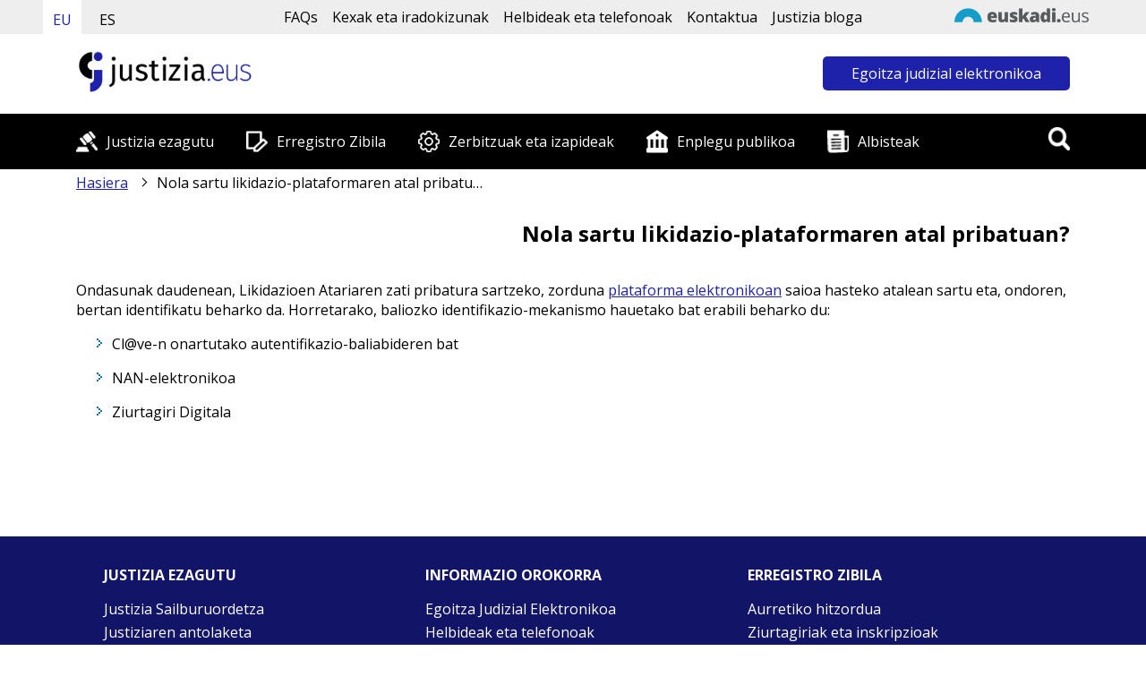

--- FILE ---
content_type: text/html; charset=UTF-8
request_url: https://www.justizia.eus/faqs/nola-sartu-likidazio-plataformaren-atal-pribatuan/webjus00-contentgen/eu/
body_size: 186432
content:
<!DOCTYPE html><html lang="eu"><head>
<!--:************************************************************:-->
<!--: Justizia.eus: Eusko Jaurlaritza - Gobierno Vasco            :-->
<!--: Created by:                                                :-->
<!--:     EJIE, S.A. Eusko Jaurlaritzaren Informatika Elkartea   :-->
<!--:     Avda. Mediterraneo, 14                                 :-->
<!--:     01010 Vitoria-Gasteiz                                  :-->
<!--:************************************************************:-->
<link href="/r01commonresources/styles/r01ClaimStyle.css" rel="stylesheet" type="text/css" />
<!-- Recurso no encontrado --><!-- EXISTS ANALYTICS TRACKING CODE(S)-->
<script id="r01-gtm-for-gdpr-button"></script>


<script type='text/javascript'>
        var r01gLang='eu';
        var r01gPortalCode='webjus00';
        var r01gPageCode='contentgen';
	/*! jQuery v1.9.1 | (c) 2005, 2012 jQuery Foundation, Inc. | jquery.org/license*/

if(r01JQuery == undefined && window.jQuery == undefined &&
		(window.r01gLoadForUi == undefined ||(window.r01gLoadForUi != undefined && !r01gLoadForUi))){
	(function(e,t){var n,r,i=typeof t,o=e.document,a=e.location,s=e.jQuery,u=e.$,l={},c=[],p="1.9.1",f=c.concat,d=c.push,h=c.slice,g=c.indexOf,m=l.toString,y=l.hasOwnProperty,v=p.trim,b=function(e,t){return new b.fn.init(e,t,r)},x=/[+-]?(?:\d*\.|)\d+(?:[eE][+-]?\d+|)/.source,w=/\S+/g,T=/^[\s\uFEFF\xA0]+|[\s\uFEFF\xA0]+$/g,N=/^(?:(<[\w\W]+>)[^>]*|#([\w-]*))$/,C=/^<(\w+)\s*\/?>(?:<\/\1>|)$/,k=/^[\],:{}\s]*$/,E=/(?:^|:|,)(?:\s*\[)+/g,S=/\\(?:["\\\/bfnrt]|u[\da-fA-F]{4})/g,A=/"[^"\\\r\n]*"|true|false|null|-?(?:\d+\.|)\d+(?:[eE][+-]?\d+|)/g,j=/^-ms-/,D=/-([\da-z])/gi,L=function(e,t){return t.toUpperCase()},H=function(e){(o.addEventListener||"load"===e.type||"complete"===o.readyState)&&(q(),b.ready())},q=function(){o.addEventListener?(o.removeEventListener("DOMContentLoaded",H,!1),e.removeEventListener("load",H,!1)):(o.detachEvent("onreadystatechange",H),e.detachEvent("onload",H))};b.fn=b.prototype={jquery:p,constructor:b,init:function(e,n,r){var i,a;if(!e)return this;if("string"==typeof e){if(i="<"===e.charAt(0)&&">"===e.charAt(e.length-1)&&e.length>=3?[null,e,null]:N.exec(e),!i||!i[1]&&n)return!n||n.jquery?(n||r).find(e):this.constructor(n).find(e);if(i[1]){if(n=n instanceof b?n[0]:n,b.merge(this,b.parseHTML(i[1],n&&n.nodeType?n.ownerDocument||n:o,!0)),C.test(i[1])&&b.isPlainObject(n))for(i in n)b.isFunction(this[i])?this[i](n[i]):this.attr(i,n[i]);return this}if(a=o.getElementById(i[2]),a&&a.parentNode){if(a.id!==i[2])return r.find(e);this.length=1,this[0]=a}return this.context=o,this.selector=e,this}return e.nodeType?(this.context=this[0]=e,this.length=1,this):b.isFunction(e)?r.ready(e):(e.selector!==t&&(this.selector=e.selector,this.context=e.context),b.makeArray(e,this))},selector:"",length:0,size:function(){return this.length},toArray:function(){return h.call(this)},get:function(e){return null==e?this.toArray():0>e?this[this.length+e]:this[e]},pushStack:function(e){var t=b.merge(this.constructor(),e);return t.prevObject=this,t.context=this.context,t},each:function(e,t){return b.each(this,e,t)},ready:function(e){return b.ready.promise().done(e),this},slice:function(){return this.pushStack(h.apply(this,arguments))},first:function(){return this.eq(0)},last:function(){return this.eq(-1)},eq:function(e){var t=this.length,n=+e+(0>e?t:0);return this.pushStack(n>=0&&t>n?[this[n]]:[])},map:function(e){return this.pushStack(b.map(this,function(t,n){return e.call(t,n,t)}))},end:function(){return this.prevObject||this.constructor(null)},push:d,sort:[].sort,splice:[].splice},b.fn.init.prototype=b.fn,b.extend=b.fn.extend=function(){var e,n,r,i,o,a,s=arguments[0]||{},u=1,l=arguments.length,c=!1;for("boolean"==typeof s&&(c=s,s=arguments[1]||{},u=2),"object"==typeof s||b.isFunction(s)||(s={}),l===u&&(s=this,--u);l>u;u++)if(null!=(o=arguments[u]))for(i in o)e=s[i],r=o[i],s!==r&&(c&&r&&(b.isPlainObject(r)||(n=b.isArray(r)))?(n?(n=!1,a=e&&b.isArray(e)?e:[]):a=e&&b.isPlainObject(e)?e:{},s[i]=b.extend(c,a,r)):r!==t&&(s[i]=r));return s},b.extend({noConflict:function(t){return e.$===b&&(e.$=u),t&&e.jQuery===b&&(e.jQuery=s),b},isReady:!1,readyWait:1,holdReady:function(e){e?b.readyWait++:b.ready(!0)},ready:function(e){if(e===!0?!--b.readyWait:!b.isReady){if(!o.body)return setTimeout(b.ready);b.isReady=!0,e!==!0&&--b.readyWait>0||(n.resolveWith(o,[b]),b.fn.trigger&&b(o).trigger("ready").off("ready"))}},isFunction:function(e){return"function"===b.type(e)},isArray:Array.isArray||function(e){return"array"===b.type(e)},isWindow:function(e){return null!=e&&e==e.window},isNumeric:function(e){return!isNaN(parseFloat(e))&&isFinite(e)},type:function(e){return null==e?e+"":"object"==typeof e||"function"==typeof e?l[m.call(e)]||"object":typeof e},isPlainObject:function(e){if(!e||"object"!==b.type(e)||e.nodeType||b.isWindow(e))return!1;try{if(e.constructor&&!y.call(e,"constructor")&&!y.call(e.constructor.prototype,"isPrototypeOf"))return!1}catch(n){return!1}var r;for(r in e);return r===t||y.call(e,r)},isEmptyObject:function(e){var t;for(t in e)return!1;return!0},error:function(e){throw Error(e)},parseHTML:function(e,t,n){if(!e||"string"!=typeof e)return null;"boolean"==typeof t&&(n=t,t=!1),t=t||o;var r=C.exec(e),i=!n&&[];return r?[t.createElement(r[1])]:(r=b.buildFragment([e],t,i),i&&b(i).remove(),b.merge([],r.childNodes))},parseJSON:function(n){return e.JSON&&e.JSON.parse?e.JSON.parse(n):null===n?n:"string"==typeof n&&(n=b.trim(n),n&&k.test(n.replace(S,"@").replace(A,"]").replace(E,"")))?Function("return "+n)():(b.error("Invalid JSON: "+n),t)},parseXML:function(n){var r,i;if(!n||"string"!=typeof n)return null;try{e.DOMParser?(i=new DOMParser,r=i.parseFromString(n,"text/xml")):(r=new ActiveXObject("Microsoft.XMLDOM"),r.async="false",r.loadXML(n))}catch(o){r=t}return r&&r.documentElement&&!r.getElementsByTagName("parsererror").length||b.error("Invalid XML: "+n),r},noop:function(){},globalEval:function(t){t&&b.trim(t)&&(e.execScript||function(t){e.eval.call(e,t)})(t)},camelCase:function(e){return e.replace(j,"ms-").replace(D,L)},nodeName:function(e,t){return e.nodeName&&e.nodeName.toLowerCase()===t.toLowerCase()},each:function(e,t,n){var r,i=0,o=e.length,a=M(e);if(n){if(a){for(;o>i;i++)if(r=t.apply(e[i],n),r===!1)break}else for(i in e)if(r=t.apply(e[i],n),r===!1)break}else if(a){for(;o>i;i++)if(r=t.call(e[i],i,e[i]),r===!1)break}else for(i in e)if(r=t.call(e[i],i,e[i]),r===!1)break;return e},trim:v&&!v.call("\ufeff\u00a0")?function(e){return null==e?"":v.call(e)}:function(e){return null==e?"":(e+"").replace(T,"")},makeArray:function(e,t){var n=t||[];return null!=e&&(M(Object(e))?b.merge(n,"string"==typeof e?[e]:e):d.call(n,e)),n},inArray:function(e,t,n){var r;if(t){if(g)return g.call(t,e,n);for(r=t.length,n=n?0>n?Math.max(0,r+n):n:0;r>n;n++)if(n in t&&t[n]===e)return n}return-1},merge:function(e,n){var r=n.length,i=e.length,o=0;if("number"==typeof r)for(;r>o;o++)e[i++]=n[o];else while(n[o]!==t)e[i++]=n[o++];return e.length=i,e},grep:function(e,t,n){var r,i=[],o=0,a=e.length;for(n=!!n;a>o;o++)r=!!t(e[o],o),n!==r&&i.push(e[o]);return i},map:function(e,t,n){var r,i=0,o=e.length,a=M(e),s=[];if(a)for(;o>i;i++)r=t(e[i],i,n),null!=r&&(s[s.length]=r);else for(i in e)r=t(e[i],i,n),null!=r&&(s[s.length]=r);return f.apply([],s)},guid:1,proxy:function(e,n){var r,i,o;return"string"==typeof n&&(o=e[n],n=e,e=o),b.isFunction(e)?(r=h.call(arguments,2),i=function(){return e.apply(n||this,r.concat(h.call(arguments)))},i.guid=e.guid=e.guid||b.guid++,i):t},access:function(e,n,r,i,o,a,s){var u=0,l=e.length,c=null==r;if("object"===b.type(r)){o=!0;for(u in r)b.access(e,n,u,r[u],!0,a,s)}else if(i!==t&&(o=!0,b.isFunction(i)||(s=!0),c&&(s?(n.call(e,i),n=null):(c=n,n=function(e,t,n){return c.call(b(e),n)})),n))for(;l>u;u++)n(e[u],r,s?i:i.call(e[u],u,n(e[u],r)));return o?e:c?n.call(e):l?n(e[0],r):a},now:function(){return(new Date).getTime()}}),b.ready.promise=function(t){if(!n)if(n=b.Deferred(),"complete"===o.readyState)setTimeout(b.ready);else if(o.addEventListener)o.addEventListener("DOMContentLoaded",H,!1),e.addEventListener("load",H,!1);else{o.attachEvent("onreadystatechange",H),e.attachEvent("onload",H);var r=!1;try{r=null==e.frameElement&&o.documentElement}catch(i){}r&&r.doScroll&&function a(){if(!b.isReady){try{r.doScroll("left")}catch(e){return setTimeout(a,50)}q(),b.ready()}}()}return n.promise(t)},b.each("Boolean Number String Function Array Date RegExp Object Error".split(" "),function(e,t){l["[object "+t+"]"]=t.toLowerCase()});function M(e){var t=e.length,n=b.type(e);return b.isWindow(e)?!1:1===e.nodeType&&t?!0:"array"===n||"function"!==n&&(0===t||"number"==typeof t&&t>0&&t-1 in e)}r=b(o);var _={};function F(e){var t=_[e]={};return b.each(e.match(w)||[],function(e,n){t[n]=!0}),t}b.Callbacks=function(e){e="string"==typeof e?_[e]||F(e):b.extend({},e);var n,r,i,o,a,s,u=[],l=!e.once&&[],c=function(t){for(r=e.memory&&t,i=!0,a=s||0,s=0,o=u.length,n=!0;u&&o>a;a++)if(u[a].apply(t[0],t[1])===!1&&e.stopOnFalse){r=!1;break}n=!1,u&&(l?l.length&&c(l.shift()):r?u=[]:p.disable())},p={add:function(){if(u){var t=u.length;(function i(t){b.each(t,function(t,n){var r=b.type(n);"function"===r?e.unique&&p.has(n)||u.push(n):n&&n.length&&"string"!==r&&i(n)})})(arguments),n?o=u.length:r&&(s=t,c(r))}return this},remove:function(){return u&&b.each(arguments,function(e,t){var r;while((r=b.inArray(t,u,r))>-1)u.splice(r,1),n&&(o>=r&&o--,a>=r&&a--)}),this},has:function(e){return e?b.inArray(e,u)>-1:!(!u||!u.length)},empty:function(){return u=[],this},disable:function(){return u=l=r=t,this},disabled:function(){return!u},lock:function(){return l=t,r||p.disable(),this},locked:function(){return!l},fireWith:function(e,t){return t=t||[],t=[e,t.slice?t.slice():t],!u||i&&!l||(n?l.push(t):c(t)),this},fire:function(){return p.fireWith(this,arguments),this},fired:function(){return!!i}};return p},b.extend({Deferred:function(e){var t=[["resolve","done",b.Callbacks("once memory"),"resolved"],["reject","fail",b.Callbacks("once memory"),"rejected"],["notify","progress",b.Callbacks("memory")]],n="pending",r={state:function(){return n},always:function(){return i.done(arguments).fail(arguments),this},then:function(){var e=arguments;return b.Deferred(function(n){b.each(t,function(t,o){var a=o[0],s=b.isFunction(e[t])&&e[t];i[o[1]](function(){var e=s&&s.apply(this,arguments);e&&b.isFunction(e.promise)?e.promise().done(n.resolve).fail(n.reject).progress(n.notify):n[a+"With"](this===r?n.promise():this,s?[e]:arguments)})}),e=null}).promise()},promise:function(e){return null!=e?b.extend(e,r):r}},i={};return r.pipe=r.then,b.each(t,function(e,o){var a=o[2],s=o[3];r[o[1]]=a.add,s&&a.add(function(){n=s},t[1^e][2].disable,t[2][2].lock),i[o[0]]=function(){return i[o[0]+"With"](this===i?r:this,arguments),this},i[o[0]+"With"]=a.fireWith}),r.promise(i),e&&e.call(i,i),i},when:function(e){var t=0,n=h.call(arguments),r=n.length,i=1!==r||e&&b.isFunction(e.promise)?r:0,o=1===i?e:b.Deferred(),a=function(e,t,n){return function(r){t[e]=this,n[e]=arguments.length>1?h.call(arguments):r,n===s?o.notifyWith(t,n):--i||o.resolveWith(t,n)}},s,u,l;if(r>1)for(s=Array(r),u=Array(r),l=Array(r);r>t;t++)n[t]&&b.isFunction(n[t].promise)?n[t].promise().done(a(t,l,n)).fail(o.reject).progress(a(t,u,s)):--i;return i||o.resolveWith(l,n),o.promise()}}),b.support=function(){var t,n,r,a,s,u,l,c,p,f,d=o.createElement("div");if(d.setAttribute("className","t"),d.innerHTML="  <link/><table></table><a href='/a'>a</a><input type='checkbox'/>",n=d.getElementsByTagName("*"),r=d.getElementsByTagName("a")[0],!n||!r||!n.length)return{};s=o.createElement("select"),l=s.appendChild(o.createElement("option")),a=d.getElementsByTagName("input")[0],r.style.cssText="top:1px;float:left;opacity:.5",t={getSetAttribute:"t"!==d.className,leadingWhitespace:3===d.firstChild.nodeType,tbody:!d.getElementsByTagName("tbody").length,htmlSerialize:!!d.getElementsByTagName("link").length,style:/top/.test(r.getAttribute("style")),hrefNormalized:"/a"===r.getAttribute("href"),opacity:/^0.5/.test(r.style.opacity),cssFloat:!!r.style.cssFloat,checkOn:!!a.value,optSelected:l.selected,enctype:!!o.createElement("form").enctype,html5Clone:"<:nav></:nav>"!==o.createElement("nav").cloneNode(!0).outerHTML,boxModel:"CSS1Compat"===o.compatMode,deleteExpando:!0,noCloneEvent:!0,inlineBlockNeedsLayout:!1,shrinkWrapBlocks:!1,reliableMarginRight:!0,boxSizingReliable:!0,pixelPosition:!1},a.checked=!0,t.noCloneChecked=a.cloneNode(!0).checked,s.disabled=!0,t.optDisabled=!l.disabled;try{delete d.test}catch(h){t.deleteExpando=!1}a=o.createElement("input"),a.setAttribute("value",""),t.input=""===a.getAttribute("value"),a.value="t",a.setAttribute("type","radio"),t.radioValue="t"===a.value,a.setAttribute("checked","t"),a.setAttribute("name","t"),u=o.createDocumentFragment(),u.appendChild(a),t.appendChecked=a.checked,t.checkClone=u.cloneNode(!0).cloneNode(!0).lastChild.checked,d.attachEvent&&(d.attachEvent("onclick",function(){t.noCloneEvent=!1}),d.cloneNode(!0).click());for(f in{submit:!0,change:!0,focusin:!0})d.setAttribute(c="on"+f,"t"),t[f+"Bubbles"]=c in e||d.attributes[c].expando===!1;return d.style.backgroundClip="content-box",d.cloneNode(!0).style.backgroundClip="",t.clearCloneStyle="content-box"===d.style.backgroundClip,b(function(){var n,r,a,s="padding:0;margin:0;border:0;display:block;box-sizing:content-box;-moz-box-sizing:content-box;-webkit-box-sizing:content-box;",u=o.getElementsByTagName("body")[0];u&&(n=o.createElement("div"),n.style.cssText="border:0;width:0;height:0;position:absolute;top:0;left:-9999px;margin-top:1px",u.appendChild(n).appendChild(d),d.innerHTML="<table><tr><td></td><td>t</td></tr></table>",a=d.getElementsByTagName("td"),a[0].style.cssText="padding:0;margin:0;border:0;display:none",p=0===a[0].offsetHeight,a[0].style.display="",a[1].style.display="none",t.reliableHiddenOffsets=p&&0===a[0].offsetHeight,d.innerHTML="",d.style.cssText="box-sizing:border-box;-moz-box-sizing:border-box;-webkit-box-sizing:border-box;padding:1px;border:1px;display:block;width:4px;margin-top:1%;position:absolute;top:1%;",t.boxSizing=4===d.offsetWidth,t.doesNotIncludeMarginInBodyOffset=1!==u.offsetTop,e.getComputedStyle&&(t.pixelPosition="1%"!==(e.getComputedStyle(d,null)||{}).top,t.boxSizingReliable="4px"===(e.getComputedStyle(d,null)||{width:"4px"}).width,r=d.appendChild(o.createElement("div")),r.style.cssText=d.style.cssText=s,r.style.marginRight=r.style.width="0",d.style.width="1px",t.reliableMarginRight=!parseFloat((e.getComputedStyle(r,null)||{}).marginRight)),typeof d.style.zoom!==i&&(d.innerHTML="",d.style.cssText=s+"width:1px;padding:1px;display:inline;zoom:1",t.inlineBlockNeedsLayout=3===d.offsetWidth,d.style.display="block",d.innerHTML="<div></div>",d.firstChild.style.width="5px",t.shrinkWrapBlocks=3!==d.offsetWidth,t.inlineBlockNeedsLayout&&(u.style.zoom=1)),u.removeChild(n),n=d=a=r=null)}),n=s=u=l=r=a=null,t}();var O=/(?:\{[\s\S]*\}|\[[\s\S]*\])$/,B=/([A-Z])/g;function P(e,n,r,i){if(b.acceptData(e)){var o,a,s=b.expando,u="string"==typeof n,l=e.nodeType,p=l?b.cache:e,f=l?e[s]:e[s]&&s;if(f&&p[f]&&(i||p[f].data)||!u||r!==t)return f||(l?e[s]=f=c.pop()||b.guid++:f=s),p[f]||(p[f]={},l||(p[f].toJSON=b.noop)),("object"==typeof n||"function"==typeof n)&&(i?p[f]=b.extend(p[f],n):p[f].data=b.extend(p[f].data,n)),o=p[f],i||(o.data||(o.data={}),o=o.data),r!==t&&(o[b.camelCase(n)]=r),u?(a=o[n],null==a&&(a=o[b.camelCase(n)])):a=o,a}}function R(e,t,n){if(b.acceptData(e)){var r,i,o,a=e.nodeType,s=a?b.cache:e,u=a?e[b.expando]:b.expando;if(s[u]){if(t&&(o=n?s[u]:s[u].data)){b.isArray(t)?t=t.concat(b.map(t,b.camelCase)):t in o?t=[t]:(t=b.camelCase(t),t=t in o?[t]:t.split(" "));for(r=0,i=t.length;i>r;r++)delete o[t[r]];if(!(n?$:b.isEmptyObject)(o))return}(n||(delete s[u].data,$(s[u])))&&(a?b.cleanData([e],!0):b.support.deleteExpando||s!=s.window?delete s[u]:s[u]=null)}}}b.extend({cache:{},expando:"jQuery"+(p+Math.random()).replace(/\D/g,""),noData:{embed:!0,object:"clsid:D27CDB6E-AE6D-11cf-96B8-444553540000",applet:!0},hasData:function(e){return e=e.nodeType?b.cache[e[b.expando]]:e[b.expando],!!e&&!$(e)},data:function(e,t,n){return P(e,t,n)},removeData:function(e,t){return R(e,t)},_data:function(e,t,n){return P(e,t,n,!0)},_removeData:function(e,t){return R(e,t,!0)},acceptData:function(e){if(e.nodeType&&1!==e.nodeType&&9!==e.nodeType)return!1;var t=e.nodeName&&b.noData[e.nodeName.toLowerCase()];return!t||t!==!0&&e.getAttribute("classid")===t}}),b.fn.extend({data:function(e,n){var r,i,o=this[0],a=0,s=null;if(e===t){if(this.length&&(s=b.data(o),1===o.nodeType&&!b._data(o,"parsedAttrs"))){for(r=o.attributes;r.length>a;a++)i=r[a].name,i.indexOf("data-")||(i=b.camelCase(i.slice(5)),W(o,i,s[i]));b._data(o,"parsedAttrs",!0)}return s}return"object"==typeof e?this.each(function(){b.data(this,e)}):b.access(this,function(n){return n===t?o?W(o,e,b.data(o,e)):null:(this.each(function(){b.data(this,e,n)}),t)},null,n,arguments.length>1,null,!0)},removeData:function(e){return this.each(function(){b.removeData(this,e)})}});function W(e,n,r){if(r===t&&1===e.nodeType){var i="data-"+n.replace(B,"-$1").toLowerCase();if(r=e.getAttribute(i),"string"==typeof r){try{r="true"===r?!0:"false"===r?!1:"null"===r?null:+r+""===r?+r:O.test(r)?b.parseJSON(r):r}catch(o){}b.data(e,n,r)}else r=t}return r}function $(e){var t;for(t in e)if(("data"!==t||!b.isEmptyObject(e[t]))&&"toJSON"!==t)return!1;return!0}b.extend({queue:function(e,n,r){var i;return e?(n=(n||"fx")+"queue",i=b._data(e,n),r&&(!i||b.isArray(r)?i=b._data(e,n,b.makeArray(r)):i.push(r)),i||[]):t},dequeue:function(e,t){t=t||"fx";var n=b.queue(e,t),r=n.length,i=n.shift(),o=b._queueHooks(e,t),a=function(){b.dequeue(e,t)};"inprogress"===i&&(i=n.shift(),r--),o.cur=i,i&&("fx"===t&&n.unshift("inprogress"),delete o.stop,i.call(e,a,o)),!r&&o&&o.empty.fire()},_queueHooks:function(e,t){var n=t+"queueHooks";return b._data(e,n)||b._data(e,n,{empty:b.Callbacks("once memory").add(function(){b._removeData(e,t+"queue"),b._removeData(e,n)})})}}),b.fn.extend({queue:function(e,n){var r=2;return"string"!=typeof e&&(n=e,e="fx",r--),r>arguments.length?b.queue(this[0],e):n===t?this:this.each(function(){var t=b.queue(this,e,n);b._queueHooks(this,e),"fx"===e&&"inprogress"!==t[0]&&b.dequeue(this,e)})},dequeue:function(e){return this.each(function(){b.dequeue(this,e)})},delay:function(e,t){return e=b.fx?b.fx.speeds[e]||e:e,t=t||"fx",this.queue(t,function(t,n){var r=setTimeout(t,e);n.stop=function(){clearTimeout(r)}})},clearQueue:function(e){return this.queue(e||"fx",[])},promise:function(e,n){var r,i=1,o=b.Deferred(),a=this,s=this.length,u=function(){--i||o.resolveWith(a,[a])};"string"!=typeof e&&(n=e,e=t),e=e||"fx";while(s--)r=b._data(a[s],e+"queueHooks"),r&&r.empty&&(i++,r.empty.add(u));return u(),o.promise(n)}});var I,z,X=/[\t\r\n]/g,U=/\r/g,V=/^(?:input|select|textarea|button|object)$/i,Y=/^(?:a|area)$/i,J=/^(?:checked|selected|autofocus|autoplay|async|controls|defer|disabled|hidden|loop|multiple|open|readonly|required|scoped)$/i,G=/^(?:checked|selected)$/i,Q=b.support.getSetAttribute,K=b.support.input;b.fn.extend({attr:function(e,t){return b.access(this,b.attr,e,t,arguments.length>1)},removeAttr:function(e){return this.each(function(){b.removeAttr(this,e)})},prop:function(e,t){return b.access(this,b.prop,e,t,arguments.length>1)},removeProp:function(e){return e=b.propFix[e]||e,this.each(function(){try{this[e]=t,delete this[e]}catch(n){}})},addClass:function(e){var t,n,r,i,o,a=0,s=this.length,u="string"==typeof e&&e;if(b.isFunction(e))return this.each(function(t){b(this).addClass(e.call(this,t,this.className))});if(u)for(t=(e||"").match(w)||[];s>a;a++)if(n=this[a],r=1===n.nodeType&&(n.className?(" "+n.className+" ").replace(X," "):" ")){o=0;while(i=t[o++])0>r.indexOf(" "+i+" ")&&(r+=i+" ");n.className=b.trim(r)}return this},removeClass:function(e){var t,n,r,i,o,a=0,s=this.length,u=0===arguments.length||"string"==typeof e&&e;if(b.isFunction(e))return this.each(function(t){b(this).removeClass(e.call(this,t,this.className))});if(u)for(t=(e||"").match(w)||[];s>a;a++)if(n=this[a],r=1===n.nodeType&&(n.className?(" "+n.className+" ").replace(X," "):"")){o=0;while(i=t[o++])while(r.indexOf(" "+i+" ")>=0)r=r.replace(" "+i+" "," ");n.className=e?b.trim(r):""}return this},toggleClass:function(e,t){var n=typeof e,r="boolean"==typeof t;return b.isFunction(e)?this.each(function(n){b(this).toggleClass(e.call(this,n,this.className,t),t)}):this.each(function(){if("string"===n){var o,a=0,s=b(this),u=t,l=e.match(w)||[];while(o=l[a++])u=r?u:!s.hasClass(o),s[u?"addClass":"removeClass"](o)}else(n===i||"boolean"===n)&&(this.className&&b._data(this,"__className__",this.className),this.className=this.className||e===!1?"":b._data(this,"__className__")||"")})},hasClass:function(e){var t=" "+e+" ",n=0,r=this.length;for(;r>n;n++)if(1===this[n].nodeType&&(" "+this[n].className+" ").replace(X," ").indexOf(t)>=0)return!0;return!1},val:function(e){var n,r,i,o=this[0];{if(arguments.length)return i=b.isFunction(e),this.each(function(n){var o,a=b(this);1===this.nodeType&&(o=i?e.call(this,n,a.val()):e,null==o?o="":"number"==typeof o?o+="":b.isArray(o)&&(o=b.map(o,function(e){return null==e?"":e+""})),r=b.valHooks[this.type]||b.valHooks[this.nodeName.toLowerCase()],r&&"set"in r&&r.set(this,o,"value")!==t||(this.value=o))});if(o)return r=b.valHooks[o.type]||b.valHooks[o.nodeName.toLowerCase()],r&&"get"in r&&(n=r.get(o,"value"))!==t?n:(n=o.value,"string"==typeof n?n.replace(U,""):null==n?"":n)}}}),b.extend({valHooks:{option:{get:function(e){var t=e.attributes.value;return!t||t.specified?e.value:e.text}},select:{get:function(e){var t,n,r=e.options,i=e.selectedIndex,o="select-one"===e.type||0>i,a=o?null:[],s=o?i+1:r.length,u=0>i?s:o?i:0;for(;s>u;u++)if(n=r[u],!(!n.selected&&u!==i||(b.support.optDisabled?n.disabled:null!==n.getAttribute("disabled"))||n.parentNode.disabled&&b.nodeName(n.parentNode,"optgroup"))){if(t=b(n).val(),o)return t;a.push(t)}return a},set:function(e,t){var n=b.makeArray(t);return b(e).find("option").each(function(){this.selected=b.inArray(b(this).val(),n)>=0}),n.length||(e.selectedIndex=-1),n}}},attr:function(e,n,r){var o,a,s,u=e.nodeType;if(e&&3!==u&&8!==u&&2!==u)return typeof e.getAttribute===i?b.prop(e,n,r):(a=1!==u||!b.isXMLDoc(e),a&&(n=n.toLowerCase(),o=b.attrHooks[n]||(J.test(n)?z:I)),r===t?o&&a&&"get"in o&&null!==(s=o.get(e,n))?s:(typeof e.getAttribute!==i&&(s=e.getAttribute(n)),null==s?t:s):null!==r?o&&a&&"set"in o&&(s=o.set(e,r,n))!==t?s:(e.setAttribute(n,r+""),r):(b.removeAttr(e,n),t))},removeAttr:function(e,t){var n,r,i=0,o=t&&t.match(w);if(o&&1===e.nodeType)while(n=o[i++])r=b.propFix[n]||n,J.test(n)?!Q&&G.test(n)?e[b.camelCase("default-"+n)]=e[r]=!1:e[r]=!1:b.attr(e,n,""),e.removeAttribute(Q?n:r)},attrHooks:{type:{set:function(e,t){if(!b.support.radioValue&&"radio"===t&&b.nodeName(e,"input")){var n=e.value;return e.setAttribute("type",t),n&&(e.value=n),t}}}},propFix:{tabindex:"tabIndex",readonly:"readOnly","for":"htmlFor","class":"className",maxlength:"maxLength",cellspacing:"cellSpacing",cellpadding:"cellPadding",rowspan:"rowSpan",colspan:"colSpan",usemap:"useMap",frameborder:"frameBorder",contenteditable:"contentEditable"},prop:function(e,n,r){var i,o,a,s=e.nodeType;if(e&&3!==s&&8!==s&&2!==s)return a=1!==s||!b.isXMLDoc(e),a&&(n=b.propFix[n]||n,o=b.propHooks[n]),r!==t?o&&"set"in o&&(i=o.set(e,r,n))!==t?i:e[n]=r:o&&"get"in o&&null!==(i=o.get(e,n))?i:e[n]},propHooks:{tabIndex:{get:function(e){var n=e.getAttributeNode("tabindex");return n&&n.specified?parseInt(n.value,10):V.test(e.nodeName)||Y.test(e.nodeName)&&e.href?0:t}}}}),z={get:function(e,n){var r=b.prop(e,n),i="boolean"==typeof r&&e.getAttribute(n),o="boolean"==typeof r?K&&Q?null!=i:G.test(n)?e[b.camelCase("default-"+n)]:!!i:e.getAttributeNode(n);return o&&o.value!==!1?n.toLowerCase():t},set:function(e,t,n){return t===!1?b.removeAttr(e,n):K&&Q||!G.test(n)?e.setAttribute(!Q&&b.propFix[n]||n,n):e[b.camelCase("default-"+n)]=e[n]=!0,n}},K&&Q||(b.attrHooks.value={get:function(e,n){var r=e.getAttributeNode(n);return b.nodeName(e,"input")?e.defaultValue:r&&r.specified?r.value:t},set:function(e,n,r){return b.nodeName(e,"input")?(e.defaultValue=n,t):I&&I.set(e,n,r)}}),Q||(I=b.valHooks.button={get:function(e,n){var r=e.getAttributeNode(n);return r&&("id"===n||"name"===n||"coords"===n?""!==r.value:r.specified)?r.value:t},set:function(e,n,r){var i=e.getAttributeNode(r);return i||e.setAttributeNode(i=e.ownerDocument.createAttribute(r)),i.value=n+="","value"===r||n===e.getAttribute(r)?n:t}},b.attrHooks.contenteditable={get:I.get,set:function(e,t,n){I.set(e,""===t?!1:t,n)}},b.each(["width","height"],function(e,n){b.attrHooks[n]=b.extend(b.attrHooks[n],{set:function(e,r){return""===r?(e.setAttribute(n,"auto"),r):t}})})),b.support.hrefNormalized||(b.each(["href","src","width","height"],function(e,n){b.attrHooks[n]=b.extend(b.attrHooks[n],{get:function(e){var r=e.getAttribute(n,2);return null==r?t:r}})}),b.each(["href","src"],function(e,t){b.propHooks[t]={get:function(e){return e.getAttribute(t,4)}}})),b.support.style||(b.attrHooks.style={get:function(e){return e.style.cssText||t},set:function(e,t){return e.style.cssText=t+""}}),b.support.optSelected||(b.propHooks.selected=b.extend(b.propHooks.selected,{get:function(e){var t=e.parentNode;return t&&(t.selectedIndex,t.parentNode&&t.parentNode.selectedIndex),null}})),b.support.enctype||(b.propFix.enctype="encoding"),b.support.checkOn||b.each(["radio","checkbox"],function(){b.valHooks[this]={get:function(e){return null===e.getAttribute("value")?"on":e.value}}}),b.each(["radio","checkbox"],function(){b.valHooks[this]=b.extend(b.valHooks[this],{set:function(e,n){return b.isArray(n)?e.checked=b.inArray(b(e).val(),n)>=0:t}})});var Z=/^(?:input|select|textarea)$/i,et=/^key/,tt=/^(?:mouse|contextmenu)|click/,nt=/^(?:focusinfocus|focusoutblur)$/,rt=/^([^.]*)(?:\.(.+)|)$/;function it(){return!0}function ot(){return!1}b.event={global:{},add:function(e,n,r,o,a){var s,u,l,c,p,f,d,h,g,m,y,v=b._data(e);if(v){r.handler&&(c=r,r=c.handler,a=c.selector),r.guid||(r.guid=b.guid++),(u=v.events)||(u=v.events={}),(f=v.handle)||(f=v.handle=function(e){return typeof b===i||e&&b.event.triggered===e.type?t:b.event.dispatch.apply(f.elem,arguments)},f.elem=e),n=(n||"").match(w)||[""],l=n.length;while(l--)s=rt.exec(n[l])||[],g=y=s[1],m=(s[2]||"").split(".").sort(),p=b.event.special[g]||{},g=(a?p.delegateType:p.bindType)||g,p=b.event.special[g]||{},d=b.extend({type:g,origType:y,data:o,handler:r,guid:r.guid,selector:a,needsContext:a&&b.expr.match.needsContext.test(a),namespace:m.join(".")},c),(h=u[g])||(h=u[g]=[],h.delegateCount=0,p.setup&&p.setup.call(e,o,m,f)!==!1||(e.addEventListener?e.addEventListener(g,f,!1):e.attachEvent&&e.attachEvent("on"+g,f))),p.add&&(p.add.call(e,d),d.handler.guid||(d.handler.guid=r.guid)),a?h.splice(h.delegateCount++,0,d):h.push(d),b.event.global[g]=!0;e=null}},remove:function(e,t,n,r,i){var o,a,s,u,l,c,p,f,d,h,g,m=b.hasData(e)&&b._data(e);if(m&&(c=m.events)){t=(t||"").match(w)||[""],l=t.length;while(l--)if(s=rt.exec(t[l])||[],d=g=s[1],h=(s[2]||"").split(".").sort(),d){p=b.event.special[d]||{},d=(r?p.delegateType:p.bindType)||d,f=c[d]||[],s=s[2]&&RegExp("(^|\\.)"+h.join("\\.(?:.*\\.|)")+"(\\.|$)"),u=o=f.length;while(o--)a=f[o],!i&&g!==a.origType||n&&n.guid!==a.guid||s&&!s.test(a.namespace)||r&&r!==a.selector&&("**"!==r||!a.selector)||(f.splice(o,1),a.selector&&f.delegateCount--,p.remove&&p.remove.call(e,a));u&&!f.length&&(p.teardown&&p.teardown.call(e,h,m.handle)!==!1||b.removeEvent(e,d,m.handle),delete c[d])}else for(d in c)b.event.remove(e,d+t[l],n,r,!0);b.isEmptyObject(c)&&(delete m.handle,b._removeData(e,"events"))}},trigger:function(n,r,i,a){var s,u,l,c,p,f,d,h=[i||o],g=y.call(n,"type")?n.type:n,m=y.call(n,"namespace")?n.namespace.split("."):[];if(l=f=i=i||o,3!==i.nodeType&&8!==i.nodeType&&!nt.test(g+b.event.triggered)&&(g.indexOf(".")>=0&&(m=g.split("."),g=m.shift(),m.sort()),u=0>g.indexOf(":")&&"on"+g,n=n[b.expando]?n:new b.Event(g,"object"==typeof n&&n),n.isTrigger=!0,n.namespace=m.join("."),n.namespace_re=n.namespace?RegExp("(^|\\.)"+m.join("\\.(?:.*\\.|)")+"(\\.|$)"):null,n.result=t,n.target||(n.target=i),r=null==r?[n]:b.makeArray(r,[n]),p=b.event.special[g]||{},a||!p.trigger||p.trigger.apply(i,r)!==!1)){if(!a&&!p.noBubble&&!b.isWindow(i)){for(c=p.delegateType||g,nt.test(c+g)||(l=l.parentNode);l;l=l.parentNode)h.push(l),f=l;f===(i.ownerDocument||o)&&h.push(f.defaultView||f.parentWindow||e)}d=0;while((l=h[d++])&&!n.isPropagationStopped())n.type=d>1?c:p.bindType||g,s=(b._data(l,"events")||{})[n.type]&&b._data(l,"handle"),s&&s.apply(l,r),s=u&&l[u],s&&b.acceptData(l)&&s.apply&&s.apply(l,r)===!1&&n.preventDefault();if(n.type=g,!(a||n.isDefaultPrevented()||p._default&&p._default.apply(i.ownerDocument,r)!==!1||"click"===g&&b.nodeName(i,"a")||!b.acceptData(i)||!u||!i[g]||b.isWindow(i))){f=i[u],f&&(i[u]=null),b.event.triggered=g;try{i[g]()}catch(v){}b.event.triggered=t,f&&(i[u]=f)}return n.result}},dispatch:function(e){e=b.event.fix(e);var n,r,i,o,a,s=[],u=h.call(arguments),l=(b._data(this,"events")||{})[e.type]||[],c=b.event.special[e.type]||{};if(u[0]=e,e.delegateTarget=this,!c.preDispatch||c.preDispatch.call(this,e)!==!1){s=b.event.handlers.call(this,e,l),n=0;while((o=s[n++])&&!e.isPropagationStopped()){e.currentTarget=o.elem,a=0;while((i=o.handlers[a++])&&!e.isImmediatePropagationStopped())(!e.namespace_re||e.namespace_re.test(i.namespace))&&(e.handleObj=i,e.data=i.data,r=((b.event.special[i.origType]||{}).handle||i.handler).apply(o.elem,u),r!==t&&(e.result=r)===!1&&(e.preventDefault(),e.stopPropagation()))}return c.postDispatch&&c.postDispatch.call(this,e),e.result}},handlers:function(e,n){var r,i,o,a,s=[],u=n.delegateCount,l=e.target;if(u&&l.nodeType&&(!e.button||"click"!==e.type))for(;l!=this;l=l.parentNode||this)if(1===l.nodeType&&(l.disabled!==!0||"click"!==e.type)){for(o=[],a=0;u>a;a++)i=n[a],r=i.selector+" ",o[r]===t&&(o[r]=i.needsContext?b(r,this).index(l)>=0:b.find(r,this,null,[l]).length),o[r]&&o.push(i);o.length&&s.push({elem:l,handlers:o})}return n.length>u&&s.push({elem:this,handlers:n.slice(u)}),s},fix:function(e){if(e[b.expando])return e;var t,n,r,i=e.type,a=e,s=this.fixHooks[i];s||(this.fixHooks[i]=s=tt.test(i)?this.mouseHooks:et.test(i)?this.keyHooks:{}),r=s.props?this.props.concat(s.props):this.props,e=new b.Event(a),t=r.length;while(t--)n=r[t],e[n]=a[n];return e.target||(e.target=a.srcElement||o),3===e.target.nodeType&&(e.target=e.target.parentNode),e.metaKey=!!e.metaKey,s.filter?s.filter(e,a):e},props:"altKey bubbles cancelable ctrlKey currentTarget eventPhase metaKey relatedTarget shiftKey target timeStamp view which".split(" "),fixHooks:{},keyHooks:{props:"char charCode key keyCode".split(" "),filter:function(e,t){return null==e.which&&(e.which=null!=t.charCode?t.charCode:t.keyCode),e}},mouseHooks:{props:"button buttons clientX clientY fromElement offsetX offsetY pageX pageY screenX screenY toElement".split(" "),filter:function(e,n){var r,i,a,s=n.button,u=n.fromElement;return null==e.pageX&&null!=n.clientX&&(i=e.target.ownerDocument||o,a=i.documentElement,r=i.body,e.pageX=n.clientX+(a&&a.scrollLeft||r&&r.scrollLeft||0)-(a&&a.clientLeft||r&&r.clientLeft||0),e.pageY=n.clientY+(a&&a.scrollTop||r&&r.scrollTop||0)-(a&&a.clientTop||r&&r.clientTop||0)),!e.relatedTarget&&u&&(e.relatedTarget=u===e.target?n.toElement:u),e.which||s===t||(e.which=1&s?1:2&s?3:4&s?2:0),e}},special:{load:{noBubble:!0},click:{trigger:function(){return b.nodeName(this,"input")&&"checkbox"===this.type&&this.click?(this.click(),!1):t}},focus:{trigger:function(){if(this!==o.activeElement&&this.focus)try{return this.focus(),!1}catch(e){}},delegateType:"focusin"},blur:{trigger:function(){return this===o.activeElement&&this.blur?(this.blur(),!1):t},delegateType:"focusout"},beforeunload:{postDispatch:function(e){e.result!==t&&(e.originalEvent.returnValue=e.result)}}},simulate:function(e,t,n,r){var i=b.extend(new b.Event,n,{type:e,isSimulated:!0,originalEvent:{}});r?b.event.trigger(i,null,t):b.event.dispatch.call(t,i),i.isDefaultPrevented()&&n.preventDefault()}},b.removeEvent=o.removeEventListener?function(e,t,n){e.removeEventListener&&e.removeEventListener(t,n,!1)}:function(e,t,n){var r="on"+t;e.detachEvent&&(typeof e[r]===i&&(e[r]=null),e.detachEvent(r,n))},b.Event=function(e,n){return this instanceof b.Event?(e&&e.type?(this.originalEvent=e,this.type=e.type,this.isDefaultPrevented=e.defaultPrevented||e.returnValue===!1||e.getPreventDefault&&e.getPreventDefault()?it:ot):this.type=e,n&&b.extend(this,n),this.timeStamp=e&&e.timeStamp||b.now(),this[b.expando]=!0,t):new b.Event(e,n)},b.Event.prototype={isDefaultPrevented:ot,isPropagationStopped:ot,isImmediatePropagationStopped:ot,preventDefault:function(){var e=this.originalEvent;this.isDefaultPrevented=it,e&&(e.preventDefault?e.preventDefault():e.returnValue=!1)},stopPropagation:function(){var e=this.originalEvent;this.isPropagationStopped=it,e&&(e.stopPropagation&&e.stopPropagation(),e.cancelBubble=!0)},stopImmediatePropagation:function(){this.isImmediatePropagationStopped=it,this.stopPropagation()}},b.each({mouseenter:"mouseover",mouseleave:"mouseout"},function(e,t){b.event.special[e]={delegateType:t,bindType:t,handle:function(e){var n,r=this,i=e.relatedTarget,o=e.handleObj;
	return(!i||i!==r&&!b.contains(r,i))&&(e.type=o.origType,n=o.handler.apply(this,arguments),e.type=t),n}}}),b.support.submitBubbles||(b.event.special.submit={setup:function(){return b.nodeName(this,"form")?!1:(b.event.add(this,"click._submit keypress._submit",function(e){var n=e.target,r=b.nodeName(n,"input")||b.nodeName(n,"button")?n.form:t;r&&!b._data(r,"submitBubbles")&&(b.event.add(r,"submit._submit",function(e){e._submit_bubble=!0}),b._data(r,"submitBubbles",!0))}),t)},postDispatch:function(e){e._submit_bubble&&(delete e._submit_bubble,this.parentNode&&!e.isTrigger&&b.event.simulate("submit",this.parentNode,e,!0))},teardown:function(){return b.nodeName(this,"form")?!1:(b.event.remove(this,"._submit"),t)}}),b.support.changeBubbles||(b.event.special.change={setup:function(){return Z.test(this.nodeName)?(("checkbox"===this.type||"radio"===this.type)&&(b.event.add(this,"propertychange._change",function(e){"checked"===e.originalEvent.propertyName&&(this._just_changed=!0)}),b.event.add(this,"click._change",function(e){this._just_changed&&!e.isTrigger&&(this._just_changed=!1),b.event.simulate("change",this,e,!0)})),!1):(b.event.add(this,"beforeactivate._change",function(e){var t=e.target;Z.test(t.nodeName)&&!b._data(t,"changeBubbles")&&(b.event.add(t,"change._change",function(e){!this.parentNode||e.isSimulated||e.isTrigger||b.event.simulate("change",this.parentNode,e,!0)}),b._data(t,"changeBubbles",!0))}),t)},handle:function(e){var n=e.target;return this!==n||e.isSimulated||e.isTrigger||"radio"!==n.type&&"checkbox"!==n.type?e.handleObj.handler.apply(this,arguments):t},teardown:function(){return b.event.remove(this,"._change"),!Z.test(this.nodeName)}}),b.support.focusinBubbles||b.each({focus:"focusin",blur:"focusout"},function(e,t){var n=0,r=function(e){b.event.simulate(t,e.target,b.event.fix(e),!0)};b.event.special[t]={setup:function(){0===n++&&o.addEventListener(e,r,!0)},teardown:function(){0===--n&&o.removeEventListener(e,r,!0)}}}),b.fn.extend({on:function(e,n,r,i,o){var a,s;if("object"==typeof e){"string"!=typeof n&&(r=r||n,n=t);for(a in e)this.on(a,n,r,e[a],o);return this}if(null==r&&null==i?(i=n,r=n=t):null==i&&("string"==typeof n?(i=r,r=t):(i=r,r=n,n=t)),i===!1)i=ot;else if(!i)return this;return 1===o&&(s=i,i=function(e){return b().off(e),s.apply(this,arguments)},i.guid=s.guid||(s.guid=b.guid++)),this.each(function(){b.event.add(this,e,i,r,n)})},one:function(e,t,n,r){return this.on(e,t,n,r,1)},off:function(e,n,r){var i,o;if(e&&e.preventDefault&&e.handleObj)return i=e.handleObj,b(e.delegateTarget).off(i.namespace?i.origType+"."+i.namespace:i.origType,i.selector,i.handler),this;if("object"==typeof e){for(o in e)this.off(o,n,e[o]);return this}return(n===!1||"function"==typeof n)&&(r=n,n=t),r===!1&&(r=ot),this.each(function(){b.event.remove(this,e,r,n)})},bind:function(e,t,n){return this.on(e,null,t,n)},unbind:function(e,t){return this.off(e,null,t)},delegate:function(e,t,n,r){return this.on(t,e,n,r)},undelegate:function(e,t,n){return 1===arguments.length?this.off(e,"**"):this.off(t,e||"**",n)},trigger:function(e,t){return this.each(function(){b.event.trigger(e,t,this)})},triggerHandler:function(e,n){var r=this[0];return r?b.event.trigger(e,n,r,!0):t}}),function(e,t){var n,r,i,o,a,s,u,l,c,p,f,d,h,g,m,y,v,x="sizzle"+-new Date,w=e.document,T={},N=0,C=0,k=it(),E=it(),S=it(),A=typeof t,j=1<<31,D=[],L=D.pop,H=D.push,q=D.slice,M=D.indexOf||function(e){var t=0,n=this.length;for(;n>t;t++)if(this[t]===e)return t;return-1},_="[\\x20\\t\\r\\n\\f]",F="(?:\\\\.|[\\w-]|[^\\x00-\\xa0])+",O=F.replace("w","w#"),B="([*^$|!~]?=)",P="\\["+_+"*("+F+")"+_+"*(?:"+B+_+"*(?:(['\"])((?:\\\\.|[^\\\\])*?)\\3|("+O+")|)|)"+_+"*\\]",R=":("+F+")(?:\\(((['\"])((?:\\\\.|[^\\\\])*?)\\3|((?:\\\\.|[^\\\\()[\\]]|"+P.replace(3,8)+")*)|.*)\\)|)",W=RegExp("^"+_+"+|((?:^|[^\\\\])(?:\\\\.)*)"+_+"+$","g"),$=RegExp("^"+_+"*,"+_+"*"),I=RegExp("^"+_+"*([\\x20\\t\\r\\n\\f>+~])"+_+"*"),z=RegExp(R),X=RegExp("^"+O+"$"),U={ID:RegExp("^#("+F+")"),CLASS:RegExp("^\\.("+F+")"),NAME:RegExp("^\\[name=['\"]?("+F+")['\"]?\\]"),TAG:RegExp("^("+F.replace("w","w*")+")"),ATTR:RegExp("^"+P),PSEUDO:RegExp("^"+R),CHILD:RegExp("^:(only|first|last|nth|nth-last)-(child|of-type)(?:\\("+_+"*(even|odd|(([+-]|)(\\d*)n|)"+_+"*(?:([+-]|)"+_+"*(\\d+)|))"+_+"*\\)|)","i"),needsContext:RegExp("^"+_+"*[>+~]|:(even|odd|eq|gt|lt|nth|first|last)(?:\\("+_+"*((?:-\\d)?\\d*)"+_+"*\\)|)(?=[^-]|$)","i")},V=/[\x20\t\r\n\f]*[+~]/,Y=/^[^{]+\{\s*\[native code/,J=/^(?:#([\w-]+)|(\w+)|\.([\w-]+))$/,G=/^(?:input|select|textarea|button)$/i,Q=/^h\d$/i,K=/'|\\/g,Z=/\=[\x20\t\r\n\f]*([^'"\]]*)[\x20\t\r\n\f]*\]/g,et=/\\([\da-fA-F]{1,6}[\x20\t\r\n\f]?|.)/g,tt=function(e,t){var n="0x"+t-65536;return n!==n?t:0>n?String.fromCharCode(n+65536):String.fromCharCode(55296|n>>10,56320|1023&n)};try{q.call(w.documentElement.childNodes,0)[0].nodeType}catch(nt){q=function(e){var t,n=[];while(t=this[e++])n.push(t);return n}}function rt(e){return Y.test(e+"")}function it(){var e,t=[];return e=function(n,r){return t.push(n+=" ")>i.cacheLength&&delete e[t.shift()],e[n]=r}}function ot(e){return e[x]=!0,e}function at(e){var t=p.createElement("div");try{return e(t)}catch(n){return!1}finally{t=null}}function st(e,t,n,r){var i,o,a,s,u,l,f,g,m,v;if((t?t.ownerDocument||t:w)!==p&&c(t),t=t||p,n=n||[],!e||"string"!=typeof e)return n;if(1!==(s=t.nodeType)&&9!==s)return[];if(!d&&!r){if(i=J.exec(e))if(a=i[1]){if(9===s){if(o=t.getElementById(a),!o||!o.parentNode)return n;if(o.id===a)return n.push(o),n}else if(t.ownerDocument&&(o=t.ownerDocument.getElementById(a))&&y(t,o)&&o.id===a)return n.push(o),n}else{if(i[2])return H.apply(n,q.call(t.getElementsByTagName(e),0)),n;if((a=i[3])&&T.getByClassName&&t.getElementsByClassName)return H.apply(n,q.call(t.getElementsByClassName(a),0)),n}if(T.qsa&&!h.test(e)){if(f=!0,g=x,m=t,v=9===s&&e,1===s&&"object"!==t.nodeName.toLowerCase()){l=ft(e),(f=t.getAttribute("id"))?g=f.replace(K,"\\$&"):t.setAttribute("id",g),g="[id='"+g+"'] ",u=l.length;while(u--)l[u]=g+dt(l[u]);m=V.test(e)&&t.parentNode||t,v=l.join(",")}if(v)try{return H.apply(n,q.call(m.querySelectorAll(v),0)),n}catch(b){}finally{f||t.removeAttribute("id")}}}return wt(e.replace(W,"$1"),t,n,r)}a=st.isXML=function(e){var t=e&&(e.ownerDocument||e).documentElement;return t?"HTML"!==t.nodeName:!1},c=st.setDocument=function(e){var n=e?e.ownerDocument||e:w;return n!==p&&9===n.nodeType&&n.documentElement?(p=n,f=n.documentElement,d=a(n),T.tagNameNoComments=at(function(e){return e.appendChild(n.createComment("")),!e.getElementsByTagName("*").length}),T.attributes=at(function(e){e.innerHTML="<select></select>";var t=typeof e.lastChild.getAttribute("multiple");return"boolean"!==t&&"string"!==t}),T.getByClassName=at(function(e){return e.innerHTML="<div class='hidden e'></div><div class='hidden'></div>",e.getElementsByClassName&&e.getElementsByClassName("e").length?(e.lastChild.className="e",2===e.getElementsByClassName("e").length):!1}),T.getByName=at(function(e){e.id=x+0,e.innerHTML="<a name='"+x+"'></a><div name='"+x+"'></div>",f.insertBefore(e,f.firstChild);var t=n.getElementsByName&&n.getElementsByName(x).length===2+n.getElementsByName(x+0).length;return T.getIdNotName=!n.getElementById(x),f.removeChild(e),t}),i.attrHandle=at(function(e){return e.innerHTML="<a href='#'></a>",e.firstChild&&typeof e.firstChild.getAttribute!==A&&"#"===e.firstChild.getAttribute("href")})?{}:{href:function(e){return e.getAttribute("href",2)},type:function(e){return e.getAttribute("type")}},T.getIdNotName?(i.find.ID=function(e,t){if(typeof t.getElementById!==A&&!d){var n=t.getElementById(e);return n&&n.parentNode?[n]:[]}},i.filter.ID=function(e){var t=e.replace(et,tt);return function(e){return e.getAttribute("id")===t}}):(i.find.ID=function(e,n){if(typeof n.getElementById!==A&&!d){var r=n.getElementById(e);return r?r.id===e||typeof r.getAttributeNode!==A&&r.getAttributeNode("id").value===e?[r]:t:[]}},i.filter.ID=function(e){var t=e.replace(et,tt);return function(e){var n=typeof e.getAttributeNode!==A&&e.getAttributeNode("id");return n&&n.value===t}}),i.find.TAG=T.tagNameNoComments?function(e,n){return typeof n.getElementsByTagName!==A?n.getElementsByTagName(e):t}:function(e,t){var n,r=[],i=0,o=t.getElementsByTagName(e);if("*"===e){while(n=o[i++])1===n.nodeType&&r.push(n);return r}return o},i.find.NAME=T.getByName&&function(e,n){return typeof n.getElementsByName!==A?n.getElementsByName(name):t},i.find.CLASS=T.getByClassName&&function(e,n){return typeof n.getElementsByClassName===A||d?t:n.getElementsByClassName(e)},g=[],h=[":focus"],(T.qsa=rt(n.querySelectorAll))&&(at(function(e){e.innerHTML="<select><option selected=''></option></select>",e.querySelectorAll("[selected]").length||h.push("\\["+_+"*(?:checked|disabled|ismap|multiple|readonly|selected|value)"),e.querySelectorAll(":checked").length||h.push(":checked")}),at(function(e){e.innerHTML="<input type='hidden' i=''/>",e.querySelectorAll("[i^='']").length&&h.push("[*^$]="+_+"*(?:\"\"|'')"),e.querySelectorAll(":enabled").length||h.push(":enabled",":disabled"),e.querySelectorAll("*,:x"),h.push(",.*:")})),(T.matchesSelector=rt(m=f.matchesSelector||f.mozMatchesSelector||f.webkitMatchesSelector||f.oMatchesSelector||f.msMatchesSelector))&&at(function(e){T.disconnectedMatch=m.call(e,"div"),m.call(e,"[s!='']:x"),g.push("!=",R)}),h=RegExp(h.join("|")),g=RegExp(g.join("|")),y=rt(f.contains)||f.compareDocumentPosition?function(e,t){var n=9===e.nodeType?e.documentElement:e,r=t&&t.parentNode;return e===r||!(!r||1!==r.nodeType||!(n.contains?n.contains(r):e.compareDocumentPosition&&16&e.compareDocumentPosition(r)))}:function(e,t){if(t)while(t=t.parentNode)if(t===e)return!0;return!1},v=f.compareDocumentPosition?function(e,t){var r;return e===t?(u=!0,0):(r=t.compareDocumentPosition&&e.compareDocumentPosition&&e.compareDocumentPosition(t))?1&r||e.parentNode&&11===e.parentNode.nodeType?e===n||y(w,e)?-1:t===n||y(w,t)?1:0:4&r?-1:1:e.compareDocumentPosition?-1:1}:function(e,t){var r,i=0,o=e.parentNode,a=t.parentNode,s=[e],l=[t];if(e===t)return u=!0,0;if(!o||!a)return e===n?-1:t===n?1:o?-1:a?1:0;if(o===a)return ut(e,t);r=e;while(r=r.parentNode)s.unshift(r);r=t;while(r=r.parentNode)l.unshift(r);while(s[i]===l[i])i++;return i?ut(s[i],l[i]):s[i]===w?-1:l[i]===w?1:0},u=!1,[0,0].sort(v),T.detectDuplicates=u,p):p},st.matches=function(e,t){return st(e,null,null,t)},st.matchesSelector=function(e,t){if((e.ownerDocument||e)!==p&&c(e),t=t.replace(Z,"='$1']"),!(!T.matchesSelector||d||g&&g.test(t)||h.test(t)))try{var n=m.call(e,t);if(n||T.disconnectedMatch||e.document&&11!==e.document.nodeType)return n}catch(r){}return st(t,p,null,[e]).length>0},st.contains=function(e,t){return(e.ownerDocument||e)!==p&&c(e),y(e,t)},st.attr=function(e,t){var n;return(e.ownerDocument||e)!==p&&c(e),d||(t=t.toLowerCase()),(n=i.attrHandle[t])?n(e):d||T.attributes?e.getAttribute(t):((n=e.getAttributeNode(t))||e.getAttribute(t))&&e[t]===!0?t:n&&n.specified?n.value:null},st.error=function(e){throw Error("Syntax error, unrecognized expression: "+e)},st.uniqueSort=function(e){var t,n=[],r=1,i=0;if(u=!T.detectDuplicates,e.sort(v),u){for(;t=e[r];r++)t===e[r-1]&&(i=n.push(r));while(i--)e.splice(n[i],1)}return e};function ut(e,t){var n=t&&e,r=n&&(~t.sourceIndex||j)-(~e.sourceIndex||j);if(r)return r;if(n)while(n=n.nextSibling)if(n===t)return-1;return e?1:-1}function lt(e){return function(t){var n=t.nodeName.toLowerCase();return"input"===n&&t.type===e}}function ct(e){return function(t){var n=t.nodeName.toLowerCase();return("input"===n||"button"===n)&&t.type===e}}function pt(e){return ot(function(t){return t=+t,ot(function(n,r){var i,o=e([],n.length,t),a=o.length;while(a--)n[i=o[a]]&&(n[i]=!(r[i]=n[i]))})})}o=st.getText=function(e){var t,n="",r=0,i=e.nodeType;if(i){if(1===i||9===i||11===i){if("string"==typeof e.textContent)return e.textContent;for(e=e.firstChild;e;e=e.nextSibling)n+=o(e)}else if(3===i||4===i)return e.nodeValue}else for(;t=e[r];r++)n+=o(t);return n},i=st.selectors={cacheLength:50,createPseudo:ot,match:U,find:{},relative:{">":{dir:"parentNode",first:!0}," ":{dir:"parentNode"},"+":{dir:"previousSibling",first:!0},"~":{dir:"previousSibling"}},preFilter:{ATTR:function(e){return e[1]=e[1].replace(et,tt),e[3]=(e[4]||e[5]||"").replace(et,tt),"~="===e[2]&&(e[3]=" "+e[3]+" "),e.slice(0,4)},CHILD:function(e){return e[1]=e[1].toLowerCase(),"nth"===e[1].slice(0,3)?(e[3]||st.error(e[0]),e[4]=+(e[4]?e[5]+(e[6]||1):2*("even"===e[3]||"odd"===e[3])),e[5]=+(e[7]+e[8]||"odd"===e[3])):e[3]&&st.error(e[0]),e},PSEUDO:function(e){var t,n=!e[5]&&e[2];return U.CHILD.test(e[0])?null:(e[4]?e[2]=e[4]:n&&z.test(n)&&(t=ft(n,!0))&&(t=n.indexOf(")",n.length-t)-n.length)&&(e[0]=e[0].slice(0,t),e[2]=n.slice(0,t)),e.slice(0,3))}},filter:{TAG:function(e){return"*"===e?function(){return!0}:(e=e.replace(et,tt).toLowerCase(),function(t){return t.nodeName&&t.nodeName.toLowerCase()===e})},CLASS:function(e){var t=k[e+" "];return t||(t=RegExp("(^|"+_+")"+e+"("+_+"|$)"))&&k(e,function(e){return t.test(e.className||typeof e.getAttribute!==A&&e.getAttribute("class")||"")})},ATTR:function(e,t,n){return function(r){var i=st.attr(r,e);return null==i?"!="===t:t?(i+="","="===t?i===n:"!="===t?i!==n:"^="===t?n&&0===i.indexOf(n):"*="===t?n&&i.indexOf(n)>-1:"$="===t?n&&i.slice(-n.length)===n:"~="===t?(" "+i+" ").indexOf(n)>-1:"|="===t?i===n||i.slice(0,n.length+1)===n+"-":!1):!0}},CHILD:function(e,t,n,r,i){var o="nth"!==e.slice(0,3),a="last"!==e.slice(-4),s="of-type"===t;return 1===r&&0===i?function(e){return!!e.parentNode}:function(t,n,u){var l,c,p,f,d,h,g=o!==a?"nextSibling":"previousSibling",m=t.parentNode,y=s&&t.nodeName.toLowerCase(),v=!u&&!s;if(m){if(o){while(g){p=t;while(p=p[g])if(s?p.nodeName.toLowerCase()===y:1===p.nodeType)return!1;h=g="only"===e&&!h&&"nextSibling"}return!0}if(h=[a?m.firstChild:m.lastChild],a&&v){c=m[x]||(m[x]={}),l=c[e]||[],d=l[0]===N&&l[1],f=l[0]===N&&l[2],p=d&&m.childNodes[d];while(p=++d&&p&&p[g]||(f=d=0)||h.pop())if(1===p.nodeType&&++f&&p===t){c[e]=[N,d,f];break}}else if(v&&(l=(t[x]||(t[x]={}))[e])&&l[0]===N)f=l[1];else while(p=++d&&p&&p[g]||(f=d=0)||h.pop())if((s?p.nodeName.toLowerCase()===y:1===p.nodeType)&&++f&&(v&&((p[x]||(p[x]={}))[e]=[N,f]),p===t))break;return f-=i,f===r||0===f%r&&f/r>=0}}},PSEUDO:function(e,t){var n,r=i.pseudos[e]||i.setFilters[e.toLowerCase()]||st.error("unsupported pseudo: "+e);return r[x]?r(t):r.length>1?(n=[e,e,"",t],i.setFilters.hasOwnProperty(e.toLowerCase())?ot(function(e,n){var i,o=r(e,t),a=o.length;while(a--)i=M.call(e,o[a]),e[i]=!(n[i]=o[a])}):function(e){return r(e,0,n)}):r}},pseudos:{not:ot(function(e){var t=[],n=[],r=s(e.replace(W,"$1"));return r[x]?ot(function(e,t,n,i){var o,a=r(e,null,i,[]),s=e.length;while(s--)(o=a[s])&&(e[s]=!(t[s]=o))}):function(e,i,o){return t[0]=e,r(t,null,o,n),!n.pop()}}),has:ot(function(e){return function(t){return st(e,t).length>0}}),contains:ot(function(e){return function(t){return(t.textContent||t.innerText||o(t)).indexOf(e)>-1}}),lang:ot(function(e){return X.test(e||"")||st.error("unsupported lang: "+e),e=e.replace(et,tt).toLowerCase(),function(t){var n;do if(n=d?t.getAttribute("xml:lang")||t.getAttribute("lang"):t.lang)return n=n.toLowerCase(),n===e||0===n.indexOf(e+"-");while((t=t.parentNode)&&1===t.nodeType);return!1}}),target:function(t){var n=e.location&&e.location.hash;return n&&n.slice(1)===t.id},root:function(e){return e===f},focus:function(e){return e===p.activeElement&&(!p.hasFocus||p.hasFocus())&&!!(e.type||e.href||~e.tabIndex)},enabled:function(e){return e.disabled===!1},disabled:function(e){return e.disabled===!0},checked:function(e){var t=e.nodeName.toLowerCase();return"input"===t&&!!e.checked||"option"===t&&!!e.selected},selected:function(e){return e.parentNode&&e.parentNode.selectedIndex,e.selected===!0},empty:function(e){for(e=e.firstChild;e;e=e.nextSibling)if(e.nodeName>"@"||3===e.nodeType||4===e.nodeType)return!1;return!0},parent:function(e){return!i.pseudos.empty(e)},header:function(e){return Q.test(e.nodeName)},input:function(e){return G.test(e.nodeName)},button:function(e){var t=e.nodeName.toLowerCase();return"input"===t&&"button"===e.type||"button"===t},text:function(e){var t;return"input"===e.nodeName.toLowerCase()&&"text"===e.type&&(null==(t=e.getAttribute("type"))||t.toLowerCase()===e.type)},first:pt(function(){return[0]}),last:pt(function(e,t){return[t-1]}),eq:pt(function(e,t,n){return[0>n?n+t:n]}),even:pt(function(e,t){var n=0;for(;t>n;n+=2)e.push(n);return e}),odd:pt(function(e,t){var n=1;for(;t>n;n+=2)e.push(n);return e}),lt:pt(function(e,t,n){var r=0>n?n+t:n;for(;--r>=0;)e.push(r);return e}),gt:pt(function(e,t,n){var r=0>n?n+t:n;for(;t>++r;)e.push(r);return e})}};for(n in{radio:!0,checkbox:!0,file:!0,password:!0,image:!0})i.pseudos[n]=lt(n);for(n in{submit:!0,reset:!0})i.pseudos[n]=ct(n);function ft(e,t){var n,r,o,a,s,u,l,c=E[e+" "];if(c)return t?0:c.slice(0);s=e,u=[],l=i.preFilter;while(s){(!n||(r=$.exec(s)))&&(r&&(s=s.slice(r[0].length)||s),u.push(o=[])),n=!1,(r=I.exec(s))&&(n=r.shift(),o.push({value:n,type:r[0].replace(W," ")}),s=s.slice(n.length));for(a in i.filter)!(r=U[a].exec(s))||l[a]&&!(r=l[a](r))||(n=r.shift(),o.push({value:n,type:a,matches:r}),s=s.slice(n.length));if(!n)break}return t?s.length:s?st.error(e):E(e,u).slice(0)}function dt(e){var t=0,n=e.length,r="";for(;n>t;t++)r+=e[t].value;return r}function ht(e,t,n){var i=t.dir,o=n&&"parentNode"===i,a=C++;return t.first?function(t,n,r){while(t=t[i])if(1===t.nodeType||o)return e(t,n,r)}:function(t,n,s){var u,l,c,p=N+" "+a;if(s){while(t=t[i])if((1===t.nodeType||o)&&e(t,n,s))return!0}else while(t=t[i])if(1===t.nodeType||o)if(c=t[x]||(t[x]={}),(l=c[i])&&l[0]===p){if((u=l[1])===!0||u===r)return u===!0}else if(l=c[i]=[p],l[1]=e(t,n,s)||r,l[1]===!0)return!0}}function gt(e){return e.length>1?function(t,n,r){var i=e.length;while(i--)if(!e[i](t,n,r))return!1;return!0}:e[0]}function mt(e,t,n,r,i){var o,a=[],s=0,u=e.length,l=null!=t;for(;u>s;s++)(o=e[s])&&(!n||n(o,r,i))&&(a.push(o),l&&t.push(s));return a}function yt(e,t,n,r,i,o){return r&&!r[x]&&(r=yt(r)),i&&!i[x]&&(i=yt(i,o)),ot(function(o,a,s,u){var l,c,p,f=[],d=[],h=a.length,g=o||xt(t||"*",s.nodeType?[s]:s,[]),m=!e||!o&&t?g:mt(g,f,e,s,u),y=n?i||(o?e:h||r)?[]:a:m;if(n&&n(m,y,s,u),r){l=mt(y,d),r(l,[],s,u),c=l.length;while(c--)(p=l[c])&&(y[d[c]]=!(m[d[c]]=p))}if(o){if(i||e){if(i){l=[],c=y.length;while(c--)(p=y[c])&&l.push(m[c]=p);i(null,y=[],l,u)}c=y.length;while(c--)(p=y[c])&&(l=i?M.call(o,p):f[c])>-1&&(o[l]=!(a[l]=p))}}else y=mt(y===a?y.splice(h,y.length):y),i?i(null,a,y,u):H.apply(a,y)})}function vt(e){var t,n,r,o=e.length,a=i.relative[e[0].type],s=a||i.relative[" "],u=a?1:0,c=ht(function(e){return e===t},s,!0),p=ht(function(e){return M.call(t,e)>-1},s,!0),f=[function(e,n,r){return!a&&(r||n!==l)||((t=n).nodeType?c(e,n,r):p(e,n,r))}];for(;o>u;u++)if(n=i.relative[e[u].type])f=[ht(gt(f),n)];else{if(n=i.filter[e[u].type].apply(null,e[u].matches),n[x]){for(r=++u;o>r;r++)if(i.relative[e[r].type])break;return yt(u>1&&gt(f),u>1&&dt(e.slice(0,u-1)).replace(W,"$1"),n,r>u&&vt(e.slice(u,r)),o>r&&vt(e=e.slice(r)),o>r&&dt(e))}f.push(n)}return gt(f)}function bt(e,t){var n=0,o=t.length>0,a=e.length>0,s=function(s,u,c,f,d){var h,g,m,y=[],v=0,b="0",x=s&&[],w=null!=d,T=l,C=s||a&&i.find.TAG("*",d&&u.parentNode||u),k=N+=null==T?1:Math.random()||.1;for(w&&(l=u!==p&&u,r=n);null!=(h=C[b]);b++){if(a&&h){g=0;while(m=e[g++])if(m(h,u,c)){f.push(h);break}w&&(N=k,r=++n)}o&&((h=!m&&h)&&v--,s&&x.push(h))}if(v+=b,o&&b!==v){g=0;while(m=t[g++])m(x,y,u,c);if(s){if(v>0)while(b--)x[b]||y[b]||(y[b]=L.call(f));y=mt(y)}H.apply(f,y),w&&!s&&y.length>0&&v+t.length>1&&st.uniqueSort(f)}return w&&(N=k,l=T),x};return o?ot(s):s}s=st.compile=function(e,t){var n,r=[],i=[],o=S[e+" "];if(!o){t||(t=ft(e)),n=t.length;while(n--)o=vt(t[n]),o[x]?r.push(o):i.push(o);o=S(e,bt(i,r))}return o};function xt(e,t,n){var r=0,i=t.length;for(;i>r;r++)st(e,t[r],n);return n}function wt(e,t,n,r){var o,a,u,l,c,p=ft(e);if(!r&&1===p.length){if(a=p[0]=p[0].slice(0),a.length>2&&"ID"===(u=a[0]).type&&9===t.nodeType&&!d&&i.relative[a[1].type]){if(t=i.find.ID(u.matches[0].replace(et,tt),t)[0],!t)return n;e=e.slice(a.shift().value.length)}o=U.needsContext.test(e)?0:a.length;while(o--){if(u=a[o],i.relative[l=u.type])break;if((c=i.find[l])&&(r=c(u.matches[0].replace(et,tt),V.test(a[0].type)&&t.parentNode||t))){if(a.splice(o,1),e=r.length&&dt(a),!e)return H.apply(n,q.call(r,0)),n;break}}}return s(e,p)(r,t,d,n,V.test(e)),n}i.pseudos.nth=i.pseudos.eq;function Tt(){}i.filters=Tt.prototype=i.pseudos,i.setFilters=new Tt,c(),st.attr=b.attr,b.find=st,b.expr=st.selectors,b.expr[":"]=b.expr.pseudos,b.unique=st.uniqueSort,b.text=st.getText,b.isXMLDoc=st.isXML,b.contains=st.contains}(e);var at=/Until$/,st=/^(?:parents|prev(?:Until|All))/,ut=/^.[^:#\[\.,]*$/,lt=b.expr.match.needsContext,ct={children:!0,contents:!0,next:!0,prev:!0};b.fn.extend({find:function(e){var t,n,r,i=this.length;if("string"!=typeof e)return r=this,this.pushStack(b(e).filter(function(){for(t=0;i>t;t++)if(b.contains(r[t],this))return!0}));for(n=[],t=0;i>t;t++)b.find(e,this[t],n);return n=this.pushStack(i>1?b.unique(n):n),n.selector=(this.selector?this.selector+" ":"")+e,n},has:function(e){var t,n=b(e,this),r=n.length;return this.filter(function(){for(t=0;r>t;t++)if(b.contains(this,n[t]))return!0})},not:function(e){return this.pushStack(ft(this,e,!1))},filter:function(e){return this.pushStack(ft(this,e,!0))},is:function(e){return!!e&&("string"==typeof e?lt.test(e)?b(e,this.context).index(this[0])>=0:b.filter(e,this).length>0:this.filter(e).length>0)},closest:function(e,t){var n,r=0,i=this.length,o=[],a=lt.test(e)||"string"!=typeof e?b(e,t||this.context):0;for(;i>r;r++){n=this[r];while(n&&n.ownerDocument&&n!==t&&11!==n.nodeType){if(a?a.index(n)>-1:b.find.matchesSelector(n,e)){o.push(n);break}n=n.parentNode}}return this.pushStack(o.length>1?b.unique(o):o)},index:function(e){return e?"string"==typeof e?b.inArray(this[0],b(e)):b.inArray(e.jquery?e[0]:e,this):this[0]&&this[0].parentNode?this.first().prevAll().length:-1},add:function(e,t){var n="string"==typeof e?b(e,t):b.makeArray(e&&e.nodeType?[e]:e),r=b.merge(this.get(),n);return this.pushStack(b.unique(r))},addBack:function(e){return this.add(null==e?this.prevObject:this.prevObject.filter(e))}}),b.fn.andSelf=b.fn.addBack;function pt(e,t){do e=e[t];while(e&&1!==e.nodeType);return e}b.each({parent:function(e){var t=e.parentNode;return t&&11!==t.nodeType?t:null},parents:function(e){return b.dir(e,"parentNode")},parentsUntil:function(e,t,n){return b.dir(e,"parentNode",n)},next:function(e){return pt(e,"nextSibling")},prev:function(e){return pt(e,"previousSibling")},nextAll:function(e){return b.dir(e,"nextSibling")},prevAll:function(e){return b.dir(e,"previousSibling")},nextUntil:function(e,t,n){return b.dir(e,"nextSibling",n)},prevUntil:function(e,t,n){return b.dir(e,"previousSibling",n)},siblings:function(e){return b.sibling((e.parentNode||{}).firstChild,e)},children:function(e){return b.sibling(e.firstChild)},contents:function(e){return b.nodeName(e,"iframe")?e.contentDocument||e.contentWindow.document:b.merge([],e.childNodes)}},function(e,t){b.fn[e]=function(n,r){var i=b.map(this,t,n);return at.test(e)||(r=n),r&&"string"==typeof r&&(i=b.filter(r,i)),i=this.length>1&&!ct[e]?b.unique(i):i,this.length>1&&st.test(e)&&(i=i.reverse()),this.pushStack(i)}}),b.extend({filter:function(e,t,n){return n&&(e=":not("+e+")"),1===t.length?b.find.matchesSelector(t[0],e)?[t[0]]:[]:b.find.matches(e,t)},dir:function(e,n,r){var i=[],o=e[n];while(o&&9!==o.nodeType&&(r===t||1!==o.nodeType||!b(o).is(r)))1===o.nodeType&&i.push(o),o=o[n];return i},sibling:function(e,t){var n=[];for(;e;e=e.nextSibling)1===e.nodeType&&e!==t&&n.push(e);return n}});function ft(e,t,n){if(t=t||0,b.isFunction(t))return b.grep(e,function(e,r){var i=!!t.call(e,r,e);return i===n});if(t.nodeType)return b.grep(e,function(e){return e===t===n});if("string"==typeof t){var r=b.grep(e,function(e){return 1===e.nodeType});if(ut.test(t))return b.filter(t,r,!n);t=b.filter(t,r)}return b.grep(e,function(e){return b.inArray(e,t)>=0===n})}function dt(e){var t=ht.split("|"),n=e.createDocumentFragment();if(n.createElement)while(t.length)n.createElement(t.pop());return n}var ht="abbr|article|aside|audio|bdi|canvas|data|datalist|details|figcaption|figure|footer|header|hgroup|mark|meter|nav|output|progress|section|summary|time|video",gt=/ jQuery\d+="(?:null|\d+)"/g,mt=RegExp("<(?:"+ht+")[\\s/>]","i"),yt=/^\s+/,vt=/<(?!area|br|col|embed|hr|img|input|link|meta|param)(([\w:]+)[^>]*)\/>/gi,bt=/<([\w:]+)/,xt=/<tbody/i,wt=/<|&#?\w+;/,Tt=/<(?:script|style|link)/i,Nt=/^(?:checkbox|radio)$/i,Ct=/checked\s*(?:[^=]|=\s*.checked.)/i,kt=/^$|\/(?:java|ecma)script/i,Et=/^true\/(.*)/,St=/^\s*<!(?:\[CDATA\[|--)|(?:\]\]|--)>\s*$/g,At={option:[1,"<select multiple='multiple'>","</select>"],legend:[1,"<fieldset>","</fieldset>"],area:[1,"<map>","</map>"],param:[1,"<object>","</object>"],thead:[1,"<table>","</table>"],tr:[2,"<table><tbody>","</tbody></table>"],col:[2,"<table><tbody></tbody><colgroup>","</colgroup></table>"],td:[3,"<table><tbody><tr>","</tr></tbody></table>"],_default:b.support.htmlSerialize?[0,"",""]:[1,"X<div>","</div>"]},jt=dt(o),Dt=jt.appendChild(o.createElement("div"));At.optgroup=At.option,At.tbody=At.tfoot=At.colgroup=At.caption=At.thead,At.th=At.td,b.fn.extend({text:function(e){return b.access(this,function(e){return e===t?b.text(this):this.empty().append((this[0]&&this[0].ownerDocument||o).createTextNode(e))},null,e,arguments.length)},wrapAll:function(e){if(b.isFunction(e))return this.each(function(t){b(this).wrapAll(e.call(this,t))});if(this[0]){var t=b(e,this[0].ownerDocument).eq(0).clone(!0);this[0].parentNode&&t.insertBefore(this[0]),t.map(function(){var e=this;while(e.firstChild&&1===e.firstChild.nodeType)e=e.firstChild;return e}).append(this)}return this},wrapInner:function(e){return b.isFunction(e)?this.each(function(t){b(this).wrapInner(e.call(this,t))}):this.each(function(){var t=b(this),n=t.contents();n.length?n.wrapAll(e):t.append(e)})},wrap:function(e){var t=b.isFunction(e);return this.each(function(n){b(this).wrapAll(t?e.call(this,n):e)})},unwrap:function(){return this.parent().each(function(){b.nodeName(this,"body")||b(this).replaceWith(this.childNodes)}).end()},append:function(){return this.domManip(arguments,!0,function(e){(1===this.nodeType||11===this.nodeType||9===this.nodeType)&&this.appendChild(e)})},prepend:function(){return this.domManip(arguments,!0,function(e){(1===this.nodeType||11===this.nodeType||9===this.nodeType)&&this.insertBefore(e,this.firstChild)})},before:function(){return this.domManip(arguments,!1,function(e){this.parentNode&&this.parentNode.insertBefore(e,this)})},after:function(){return this.domManip(arguments,!1,function(e){this.parentNode&&this.parentNode.insertBefore(e,this.nextSibling)})},remove:function(e,t){var n,r=0;for(;null!=(n=this[r]);r++)(!e||b.filter(e,[n]).length>0)&&(t||1!==n.nodeType||b.cleanData(Ot(n)),n.parentNode&&(t&&b.contains(n.ownerDocument,n)&&Mt(Ot(n,"script")),n.parentNode.removeChild(n)));return this},empty:function(){var e,t=0;for(;null!=(e=this[t]);t++){1===e.nodeType&&b.cleanData(Ot(e,!1));while(e.firstChild)e.removeChild(e.firstChild);e.options&&b.nodeName(e,"select")&&(e.options.length=0)}return this},clone:function(e,t){return e=null==e?!1:e,t=null==t?e:t,this.map(function(){return b.clone(this,e,t)})},html:function(e){return b.access(this,function(e){var n=this[0]||{},r=0,i=this.length;if(e===t)return 1===n.nodeType?n.innerHTML.replace(gt,""):t;if(!("string"!=typeof e||Tt.test(e)||!b.support.htmlSerialize&&mt.test(e)||!b.support.leadingWhitespace&&yt.test(e)||At[(bt.exec(e)||["",""])[1].toLowerCase()])){e=e.replace(vt,"<$1></$2>");try{for(;i>r;r++)n=this[r]||{},1===n.nodeType&&(b.cleanData(Ot(n,!1)),n.innerHTML=e);n=0}catch(o){}}n&&this.empty().append(e)},null,e,arguments.length)},replaceWith:function(e){var t=b.isFunction(e);return t||"string"==typeof e||(e=b(e).not(this).detach()),this.domManip([e],!0,function(e){var t=this.nextSibling,n=this.parentNode;n&&(b(this).remove(),n.insertBefore(e,t))})},detach:function(e){return this.remove(e,!0)},domManip:function(e,n,r){e=f.apply([],e);var i,o,a,s,u,l,c=0,p=this.length,d=this,h=p-1,g=e[0],m=b.isFunction(g);if(m||!(1>=p||"string"!=typeof g||b.support.checkClone)&&Ct.test(g))return this.each(function(i){var o=d.eq(i);m&&(e[0]=g.call(this,i,n?o.html():t)),o.domManip(e,n,r)});if(p&&(l=b.buildFragment(e,this[0].ownerDocument,!1,this),i=l.firstChild,1===l.childNodes.length&&(l=i),i)){for(n=n&&b.nodeName(i,"tr"),s=b.map(Ot(l,"script"),Ht),a=s.length;p>c;c++)o=l,c!==h&&(o=b.clone(o,!0,!0),a&&b.merge(s,Ot(o,"script"))),r.call(n&&b.nodeName(this[c],"table")?Lt(this[c],"tbody"):this[c],o,c);if(a)for(u=s[s.length-1].ownerDocument,b.map(s,qt),c=0;a>c;c++)o=s[c],kt.test(o.type||"")&&!b._data(o,"globalEval")&&b.contains(u,o)&&(o.src?b.ajax({url:o.src,type:"GET",dataType:"script",async:!1,global:!1,"throws":!0}):b.globalEval((o.text||o.textContent||o.innerHTML||"").replace(St,"")));l=i=null}return this}});function Lt(e,t){return e.getElementsByTagName(t)[0]||e.appendChild(e.ownerDocument.createElement(t))}function Ht(e){var t=e.getAttributeNode("type");return e.type=(t&&t.specified)+"/"+e.type,e}function qt(e){var t=Et.exec(e.type);return t?e.type=t[1]:e.removeAttribute("type"),e}function Mt(e,t){var n,r=0;for(;null!=(n=e[r]);r++)b._data(n,"globalEval",!t||b._data(t[r],"globalEval"))}function _t(e,t){if(1===t.nodeType&&b.hasData(e)){var n,r,i,o=b._data(e),a=b._data(t,o),s=o.events;if(s){delete a.handle,a.events={};for(n in s)for(r=0,i=s[n].length;i>r;r++)b.event.add(t,n,s[n][r])}a.data&&(a.data=b.extend({},a.data))}}function Ft(e,t){var n,r,i;if(1===t.nodeType){if(n=t.nodeName.toLowerCase(),!b.support.noCloneEvent&&t[b.expando]){i=b._data(t);for(r in i.events)b.removeEvent(t,r,i.handle);t.removeAttribute(b.expando)}"script"===n&&t.text!==e.text?(Ht(t).text=e.text,qt(t)):"object"===n?(t.parentNode&&(t.outerHTML=e.outerHTML),b.support.html5Clone&&e.innerHTML&&!b.trim(t.innerHTML)&&(t.innerHTML=e.innerHTML)):"input"===n&&Nt.test(e.type)?(t.defaultChecked=t.checked=e.checked,t.value!==e.value&&(t.value=e.value)):"option"===n?t.defaultSelected=t.selected=e.defaultSelected:("input"===n||"textarea"===n)&&(t.defaultValue=e.defaultValue)}}b.each({appendTo:"append",prependTo:"prepend",insertBefore:"before",insertAfter:"after",replaceAll:"replaceWith"},function(e,t){b.fn[e]=function(e){var n,r=0,i=[],o=b(e),a=o.length-1;for(;a>=r;r++)n=r===a?this:this.clone(!0),b(o[r])[t](n),d.apply(i,n.get());return this.pushStack(i)}});function Ot(e,n){var r,o,a=0,s=typeof e.getElementsByTagName!==i?e.getElementsByTagName(n||"*"):typeof e.querySelectorAll!==i?e.querySelectorAll(n||"*"):t;if(!s)for(s=[],r=e.childNodes||e;null!=(o=r[a]);a++)!n||b.nodeName(o,n)?s.push(o):b.merge(s,Ot(o,n));return n===t||n&&b.nodeName(e,n)?b.merge([e],s):s}function Bt(e){Nt.test(e.type)&&(e.defaultChecked=e.checked)}b.extend({clone:function(e,t,n){var r,i,o,a,s,u=b.contains(e.ownerDocument,e);if(b.support.html5Clone||b.isXMLDoc(e)||!mt.test("<"+e.nodeName+">")?o=e.cloneNode(!0):(Dt.innerHTML=e.outerHTML,Dt.removeChild(o=Dt.firstChild)),!(b.support.noCloneEvent&&b.support.noCloneChecked||1!==e.nodeType&&11!==e.nodeType||b.isXMLDoc(e)))for(r=Ot(o),s=Ot(e),a=0;null!=(i=s[a]);++a)r[a]&&Ft(i,r[a]);if(t)if(n)for(s=s||Ot(e),r=r||Ot(o),a=0;null!=(i=s[a]);a++)_t(i,r[a]);else _t(e,o);return r=Ot(o,"script"),r.length>0&&Mt(r,!u&&Ot(e,"script")),r=s=i=null,o},buildFragment:function(e,t,n,r){var i,o,a,s,u,l,c,p=e.length,f=dt(t),d=[],h=0;for(;p>h;h++)if(o=e[h],o||0===o)if("object"===b.type(o))b.merge(d,o.nodeType?[o]:o);else if(wt.test(o)){s=s||f.appendChild(t.createElement("div")),u=(bt.exec(o)||["",""])[1].toLowerCase(),c=At[u]||At._default,s.innerHTML=c[1]+o.replace(vt,"<$1></$2>")+c[2],i=c[0];while(i--)s=s.lastChild;if(!b.support.leadingWhitespace&&yt.test(o)&&d.push(t.createTextNode(yt.exec(o)[0])),!b.support.tbody){o="table"!==u||xt.test(o)?"<table>"!==c[1]||xt.test(o)?0:s:s.firstChild,i=o&&o.childNodes.length;while(i--)b.nodeName(l=o.childNodes[i],"tbody")&&!l.childNodes.length&&o.removeChild(l)
	}b.merge(d,s.childNodes),s.textContent="";while(s.firstChild)s.removeChild(s.firstChild);s=f.lastChild}else d.push(t.createTextNode(o));s&&f.removeChild(s),b.support.appendChecked||b.grep(Ot(d,"input"),Bt),h=0;while(o=d[h++])if((!r||-1===b.inArray(o,r))&&(a=b.contains(o.ownerDocument,o),s=Ot(f.appendChild(o),"script"),a&&Mt(s),n)){i=0;while(o=s[i++])kt.test(o.type||"")&&n.push(o)}return s=null,f},cleanData:function(e,t){var n,r,o,a,s=0,u=b.expando,l=b.cache,p=b.support.deleteExpando,f=b.event.special;for(;null!=(n=e[s]);s++)if((t||b.acceptData(n))&&(o=n[u],a=o&&l[o])){if(a.events)for(r in a.events)f[r]?b.event.remove(n,r):b.removeEvent(n,r,a.handle);l[o]&&(delete l[o],p?delete n[u]:typeof n.removeAttribute!==i?n.removeAttribute(u):n[u]=null,c.push(o))}}});var Pt,Rt,Wt,$t=/alpha\([^)]*\)/i,It=/opacity\s*=\s*([^)]*)/,zt=/^(top|right|bottom|left)$/,Xt=/^(none|table(?!-c[ea]).+)/,Ut=/^margin/,Vt=RegExp("^("+x+")(.*)$","i"),Yt=RegExp("^("+x+")(?!px)[a-z%]+$","i"),Jt=RegExp("^([+-])=("+x+")","i"),Gt={BODY:"block"},Qt={position:"absolute",visibility:"hidden",display:"block"},Kt={letterSpacing:0,fontWeight:400},Zt=["Top","Right","Bottom","Left"],en=["Webkit","O","Moz","ms"];function tn(e,t){if(t in e)return t;var n=t.charAt(0).toUpperCase()+t.slice(1),r=t,i=en.length;while(i--)if(t=en[i]+n,t in e)return t;return r}function nn(e,t){return e=t||e,"none"===b.css(e,"display")||!b.contains(e.ownerDocument,e)}function rn(e,t){var n,r,i,o=[],a=0,s=e.length;for(;s>a;a++)r=e[a],r.style&&(o[a]=b._data(r,"olddisplay"),n=r.style.display,t?(o[a]||"none"!==n||(r.style.display=""),""===r.style.display&&nn(r)&&(o[a]=b._data(r,"olddisplay",un(r.nodeName)))):o[a]||(i=nn(r),(n&&"none"!==n||!i)&&b._data(r,"olddisplay",i?n:b.css(r,"display"))));for(a=0;s>a;a++)r=e[a],r.style&&(t&&"none"!==r.style.display&&""!==r.style.display||(r.style.display=t?o[a]||"":"none"));return e}b.fn.extend({css:function(e,n){return b.access(this,function(e,n,r){var i,o,a={},s=0;if(b.isArray(n)){for(o=Rt(e),i=n.length;i>s;s++)a[n[s]]=b.css(e,n[s],!1,o);return a}return r!==t?b.style(e,n,r):b.css(e,n)},e,n,arguments.length>1)},show:function(){return rn(this,!0)},hide:function(){return rn(this)},toggle:function(e){var t="boolean"==typeof e;return this.each(function(){(t?e:nn(this))?b(this).show():b(this).hide()})}}),b.extend({cssHooks:{opacity:{get:function(e,t){if(t){var n=Wt(e,"opacity");return""===n?"1":n}}}},cssNumber:{columnCount:!0,fillOpacity:!0,fontWeight:!0,lineHeight:!0,opacity:!0,orphans:!0,widows:!0,zIndex:!0,zoom:!0},cssProps:{"float":b.support.cssFloat?"cssFloat":"styleFloat"},style:function(e,n,r,i){if(e&&3!==e.nodeType&&8!==e.nodeType&&e.style){var o,a,s,u=b.camelCase(n),l=e.style;if(n=b.cssProps[u]||(b.cssProps[u]=tn(l,u)),s=b.cssHooks[n]||b.cssHooks[u],r===t)return s&&"get"in s&&(o=s.get(e,!1,i))!==t?o:l[n];if(a=typeof r,"string"===a&&(o=Jt.exec(r))&&(r=(o[1]+1)*o[2]+parseFloat(b.css(e,n)),a="number"),!(null==r||"number"===a&&isNaN(r)||("number"!==a||b.cssNumber[u]||(r+="px"),b.support.clearCloneStyle||""!==r||0!==n.indexOf("background")||(l[n]="inherit"),s&&"set"in s&&(r=s.set(e,r,i))===t)))try{l[n]=r}catch(c){}}},css:function(e,n,r,i){var o,a,s,u=b.camelCase(n);return n=b.cssProps[u]||(b.cssProps[u]=tn(e.style,u)),s=b.cssHooks[n]||b.cssHooks[u],s&&"get"in s&&(a=s.get(e,!0,r)),a===t&&(a=Wt(e,n,i)),"normal"===a&&n in Kt&&(a=Kt[n]),""===r||r?(o=parseFloat(a),r===!0||b.isNumeric(o)?o||0:a):a},swap:function(e,t,n,r){var i,o,a={};for(o in t)a[o]=e.style[o],e.style[o]=t[o];i=n.apply(e,r||[]);for(o in t)e.style[o]=a[o];return i}}),e.getComputedStyle?(Rt=function(t){return e.getComputedStyle(t,null)},Wt=function(e,n,r){var i,o,a,s=r||Rt(e),u=s?s.getPropertyValue(n)||s[n]:t,l=e.style;return s&&(""!==u||b.contains(e.ownerDocument,e)||(u=b.style(e,n)),Yt.test(u)&&Ut.test(n)&&(i=l.width,o=l.minWidth,a=l.maxWidth,l.minWidth=l.maxWidth=l.width=u,u=s.width,l.width=i,l.minWidth=o,l.maxWidth=a)),u}):o.documentElement.currentStyle&&(Rt=function(e){return e.currentStyle},Wt=function(e,n,r){var i,o,a,s=r||Rt(e),u=s?s[n]:t,l=e.style;return null==u&&l&&l[n]&&(u=l[n]),Yt.test(u)&&!zt.test(n)&&(i=l.left,o=e.runtimeStyle,a=o&&o.left,a&&(o.left=e.currentStyle.left),l.left="fontSize"===n?"1em":u,u=l.pixelLeft+"px",l.left=i,a&&(o.left=a)),""===u?"auto":u});function on(e,t,n){var r=Vt.exec(t);return r?Math.max(0,r[1]-(n||0))+(r[2]||"px"):t}function an(e,t,n,r,i){var o=n===(r?"border":"content")?4:"width"===t?1:0,a=0;for(;4>o;o+=2)"margin"===n&&(a+=b.css(e,n+Zt[o],!0,i)),r?("content"===n&&(a-=b.css(e,"padding"+Zt[o],!0,i)),"margin"!==n&&(a-=b.css(e,"border"+Zt[o]+"Width",!0,i))):(a+=b.css(e,"padding"+Zt[o],!0,i),"padding"!==n&&(a+=b.css(e,"border"+Zt[o]+"Width",!0,i)));return a}function sn(e,t,n){var r=!0,i="width"===t?e.offsetWidth:e.offsetHeight,o=Rt(e),a=b.support.boxSizing&&"border-box"===b.css(e,"boxSizing",!1,o);if(0>=i||null==i){if(i=Wt(e,t,o),(0>i||null==i)&&(i=e.style[t]),Yt.test(i))return i;r=a&&(b.support.boxSizingReliable||i===e.style[t]),i=parseFloat(i)||0}return i+an(e,t,n||(a?"border":"content"),r,o)+"px"}function un(e){var t=o,n=Gt[e];return n||(n=ln(e,t),"none"!==n&&n||(Pt=(Pt||b("<iframe frameborder='0' width='0' height='0'/>").css("cssText","display:block !important")).appendTo(t.documentElement),t=(Pt[0].contentWindow||Pt[0].contentDocument).document,t.write("<!doctype html><html><body>"),t.close(),n=ln(e,t),Pt.detach()),Gt[e]=n),n}function ln(e,t){var n=b(t.createElement(e)).appendTo(t.body),r=b.css(n[0],"display");return n.remove(),r}b.each(["height","width"],function(e,n){b.cssHooks[n]={get:function(e,r,i){return r?0===e.offsetWidth&&Xt.test(b.css(e,"display"))?b.swap(e,Qt,function(){return sn(e,n,i)}):sn(e,n,i):t},set:function(e,t,r){var i=r&&Rt(e);return on(e,t,r?an(e,n,r,b.support.boxSizing&&"border-box"===b.css(e,"boxSizing",!1,i),i):0)}}}),b.support.opacity||(b.cssHooks.opacity={get:function(e,t){return It.test((t&&e.currentStyle?e.currentStyle.filter:e.style.filter)||"")?.01*parseFloat(RegExp.$1)+"":t?"1":""},set:function(e,t){var n=e.style,r=e.currentStyle,i=b.isNumeric(t)?"alpha(opacity="+100*t+")":"",o=r&&r.filter||n.filter||"";n.zoom=1,(t>=1||""===t)&&""===b.trim(o.replace($t,""))&&n.removeAttribute&&(n.removeAttribute("filter"),""===t||r&&!r.filter)||(n.filter=$t.test(o)?o.replace($t,i):o+" "+i)}}),b(function(){b.support.reliableMarginRight||(b.cssHooks.marginRight={get:function(e,n){return n?b.swap(e,{display:"inline-block"},Wt,[e,"marginRight"]):t}}),!b.support.pixelPosition&&b.fn.position&&b.each(["top","left"],function(e,n){b.cssHooks[n]={get:function(e,r){return r?(r=Wt(e,n),Yt.test(r)?b(e).position()[n]+"px":r):t}}})}),b.expr&&b.expr.filters&&(b.expr.filters.hidden=function(e){return 0>=e.offsetWidth&&0>=e.offsetHeight||!b.support.reliableHiddenOffsets&&"none"===(e.style&&e.style.display||b.css(e,"display"))},b.expr.filters.visible=function(e){return!b.expr.filters.hidden(e)}),b.each({margin:"",padding:"",border:"Width"},function(e,t){b.cssHooks[e+t]={expand:function(n){var r=0,i={},o="string"==typeof n?n.split(" "):[n];for(;4>r;r++)i[e+Zt[r]+t]=o[r]||o[r-2]||o[0];return i}},Ut.test(e)||(b.cssHooks[e+t].set=on)});var cn=/%20/g,pn=/\[\]$/,fn=/\r?\n/g,dn=/^(?:submit|button|image|reset|file)$/i,hn=/^(?:input|select|textarea|keygen)/i;b.fn.extend({serialize:function(){return b.param(this.serializeArray())},serializeArray:function(){return this.map(function(){var e=b.prop(this,"elements");return e?b.makeArray(e):this}).filter(function(){var e=this.type;return this.name&&!b(this).is(":disabled")&&hn.test(this.nodeName)&&!dn.test(e)&&(this.checked||!Nt.test(e))}).map(function(e,t){var n=b(this).val();return null==n?null:b.isArray(n)?b.map(n,function(e){return{name:t.name,value:e.replace(fn,"\r\n")}}):{name:t.name,value:n.replace(fn,"\r\n")}}).get()}}),b.param=function(e,n){var r,i=[],o=function(e,t){t=b.isFunction(t)?t():null==t?"":t,i[i.length]=encodeURIComponent(e)+"="+encodeURIComponent(t)};if(n===t&&(n=b.ajaxSettings&&b.ajaxSettings.traditional),b.isArray(e)||e.jquery&&!b.isPlainObject(e))b.each(e,function(){o(this.name,this.value)});else for(r in e)gn(r,e[r],n,o);return i.join("&").replace(cn,"+")};function gn(e,t,n,r){var i;if(b.isArray(t))b.each(t,function(t,i){n||pn.test(e)?r(e,i):gn(e+"["+("object"==typeof i?t:"")+"]",i,n,r)});else if(n||"object"!==b.type(t))r(e,t);else for(i in t)gn(e+"["+i+"]",t[i],n,r)}b.each("blur focus focusin focusout load resize scroll unload click dblclick mousedown mouseup mousemove mouseover mouseout mouseenter mouseleave change select submit keydown keypress keyup error contextmenu".split(" "),function(e,t){b.fn[t]=function(e,n){return arguments.length>0?this.on(t,null,e,n):this.trigger(t)}}),b.fn.hover=function(e,t){return this.mouseenter(e).mouseleave(t||e)};var mn,yn,vn=b.now(),bn=/\?/,xn=/#.*$/,wn=/([?&])_=[^&]*/,Tn=/^(.*?):[ \t]*([^\r\n]*)\r?$/gm,Nn=/^(?:about|app|app-storage|.+-extension|file|res|widget):$/,Cn=/^(?:GET|HEAD)$/,kn=/^\/\//,En=/^([\w.+-]+:)(?:\/\/([^\/?#:]*)(?::(\d+)|)|)/,Sn=b.fn.load,An={},jn={},Dn="*/".concat("*");try{yn=a.href}catch(Ln){yn=o.createElement("a"),yn.href="",yn=yn.href}mn=En.exec(yn.toLowerCase())||[];function Hn(e){return function(t,n){"string"!=typeof t&&(n=t,t="*");var r,i=0,o=t.toLowerCase().match(w)||[];if(b.isFunction(n))while(r=o[i++])"+"===r[0]?(r=r.slice(1)||"*",(e[r]=e[r]||[]).unshift(n)):(e[r]=e[r]||[]).push(n)}}function qn(e,n,r,i){var o={},a=e===jn;function s(u){var l;return o[u]=!0,b.each(e[u]||[],function(e,u){var c=u(n,r,i);return"string"!=typeof c||a||o[c]?a?!(l=c):t:(n.dataTypes.unshift(c),s(c),!1)}),l}return s(n.dataTypes[0])||!o["*"]&&s("*")}function Mn(e,n){var r,i,o=b.ajaxSettings.flatOptions||{};for(i in n)n[i]!==t&&((o[i]?e:r||(r={}))[i]=n[i]);return r&&b.extend(!0,e,r),e}b.fn.load=function(e,n,r){if("string"!=typeof e&&Sn)return Sn.apply(this,arguments);var i,o,a,s=this,u=e.indexOf(" ");return u>=0&&(i=e.slice(u,e.length),e=e.slice(0,u)),b.isFunction(n)?(r=n,n=t):n&&"object"==typeof n&&(a="POST"),s.length>0&&b.ajax({url:e,type:a,dataType:"html",data:n}).done(function(e){o=arguments,s.html(i?b("<div>").append(b.parseHTML(e)).find(i):e)}).complete(r&&function(e,t){s.each(r,o||[e.responseText,t,e])}),this},b.each(["ajaxStart","ajaxStop","ajaxComplete","ajaxError","ajaxSuccess","ajaxSend"],function(e,t){b.fn[t]=function(e){return this.on(t,e)}}),b.each(["get","post"],function(e,n){b[n]=function(e,r,i,o){return b.isFunction(r)&&(o=o||i,i=r,r=t),b.ajax({url:e,type:n,dataType:o,data:r,success:i})}}),b.extend({active:0,lastModified:{},etag:{},ajaxSettings:{url:yn,type:"GET",isLocal:Nn.test(mn[1]),global:!0,processData:!0,async:!0,contentType:"application/x-www-form-urlencoded; charset=UTF-8",accepts:{"*":Dn,text:"text/plain",html:"text/html",xml:"application/xml, text/xml",json:"application/json, text/javascript"},contents:{xml:/xml/,html:/html/,json:/json/},responseFields:{xml:"responseXML",text:"responseText"},converters:{"* text":e.String,"text html":!0,"text json":b.parseJSON,"text xml":b.parseXML},flatOptions:{url:!0,context:!0}},ajaxSetup:function(e,t){return t?Mn(Mn(e,b.ajaxSettings),t):Mn(b.ajaxSettings,e)},ajaxPrefilter:Hn(An),ajaxTransport:Hn(jn),ajax:function(e,n){"object"==typeof e&&(n=e,e=t),n=n||{};var r,i,o,a,s,u,l,c,p=b.ajaxSetup({},n),f=p.context||p,d=p.context&&(f.nodeType||f.jquery)?b(f):b.event,h=b.Deferred(),g=b.Callbacks("once memory"),m=p.statusCode||{},y={},v={},x=0,T="canceled",N={readyState:0,getResponseHeader:function(e){var t;if(2===x){if(!c){c={};while(t=Tn.exec(a))c[t[1].toLowerCase()]=t[2]}t=c[e.toLowerCase()]}return null==t?null:t},getAllResponseHeaders:function(){return 2===x?a:null},setRequestHeader:function(e,t){var n=e.toLowerCase();return x||(e=v[n]=v[n]||e,y[e]=t),this},overrideMimeType:function(e){return x||(p.mimeType=e),this},statusCode:function(e){var t;if(e)if(2>x)for(t in e)m[t]=[m[t],e[t]];else N.always(e[N.status]);return this},abort:function(e){var t=e||T;return l&&l.abort(t),k(0,t),this}};if(h.promise(N).complete=g.add,N.success=N.done,N.error=N.fail,p.url=((e||p.url||yn)+"").replace(xn,"").replace(kn,mn[1]+"//"),p.type=n.method||n.type||p.method||p.type,p.dataTypes=b.trim(p.dataType||"*").toLowerCase().match(w)||[""],null==p.crossDomain&&(r=En.exec(p.url.toLowerCase()),p.crossDomain=!(!r||r[1]===mn[1]&&r[2]===mn[2]&&(r[3]||("http:"===r[1]?80:443))==(mn[3]||("http:"===mn[1]?80:443)))),p.data&&p.processData&&"string"!=typeof p.data&&(p.data=b.param(p.data,p.traditional)),qn(An,p,n,N),2===x)return N;u=p.global,u&&0===b.active++&&b.event.trigger("ajaxStart"),p.type=p.type.toUpperCase(),p.hasContent=!Cn.test(p.type),o=p.url,p.hasContent||(p.data&&(o=p.url+=(bn.test(o)?"&":"?")+p.data,delete p.data),p.cache===!1&&(p.url=wn.test(o)?o.replace(wn,"$1_="+vn++):o+(bn.test(o)?"&":"?")+"_="+vn++)),p.ifModified&&(b.lastModified[o]&&N.setRequestHeader("If-Modified-Since",b.lastModified[o]),b.etag[o]&&N.setRequestHeader("If-None-Match",b.etag[o])),(p.data&&p.hasContent&&p.contentType!==!1||n.contentType)&&N.setRequestHeader("Content-Type",p.contentType),N.setRequestHeader("Accept",p.dataTypes[0]&&p.accepts[p.dataTypes[0]]?p.accepts[p.dataTypes[0]]+("*"!==p.dataTypes[0]?", "+Dn+"; q=0.01":""):p.accepts["*"]);for(i in p.headers)N.setRequestHeader(i,p.headers[i]);if(p.beforeSend&&(p.beforeSend.call(f,N,p)===!1||2===x))return N.abort();T="abort";for(i in{success:1,error:1,complete:1})N[i](p[i]);if(l=qn(jn,p,n,N)){N.readyState=1,u&&d.trigger("ajaxSend",[N,p]),p.async&&p.timeout>0&&(s=setTimeout(function(){N.abort("timeout")},p.timeout));try{x=1,l.send(y,k)}catch(C){if(!(2>x))throw C;k(-1,C)}}else k(-1,"No Transport");function k(e,n,r,i){var c,y,v,w,T,C=n;2!==x&&(x=2,s&&clearTimeout(s),l=t,a=i||"",N.readyState=e>0?4:0,r&&(w=_n(p,N,r)),e>=200&&300>e||304===e?(p.ifModified&&(T=N.getResponseHeader("Last-Modified"),T&&(b.lastModified[o]=T),T=N.getResponseHeader("etag"),T&&(b.etag[o]=T)),204===e?(c=!0,C="nocontent"):304===e?(c=!0,C="notmodified"):(c=Fn(p,w),C=c.state,y=c.data,v=c.error,c=!v)):(v=C,(e||!C)&&(C="error",0>e&&(e=0))),N.status=e,N.statusText=(n||C)+"",c?h.resolveWith(f,[y,C,N]):h.rejectWith(f,[N,C,v]),N.statusCode(m),m=t,u&&d.trigger(c?"ajaxSuccess":"ajaxError",[N,p,c?y:v]),g.fireWith(f,[N,C]),u&&(d.trigger("ajaxComplete",[N,p]),--b.active||b.event.trigger("ajaxStop")))}return N},getScript:function(e,n){return b.get(e,t,n,"script")},getJSON:function(e,t,n){return b.get(e,t,n,"json")}});function _n(e,n,r){var i,o,a,s,u=e.contents,l=e.dataTypes,c=e.responseFields;for(s in c)s in r&&(n[c[s]]=r[s]);while("*"===l[0])l.shift(),o===t&&(o=e.mimeType||n.getResponseHeader("Content-Type"));if(o)for(s in u)if(u[s]&&u[s].test(o)){l.unshift(s);break}if(l[0]in r)a=l[0];else{for(s in r){if(!l[0]||e.converters[s+" "+l[0]]){a=s;break}i||(i=s)}a=a||i}return a?(a!==l[0]&&l.unshift(a),r[a]):t}function Fn(e,t){var n,r,i,o,a={},s=0,u=e.dataTypes.slice(),l=u[0];if(e.dataFilter&&(t=e.dataFilter(t,e.dataType)),u[1])for(i in e.converters)a[i.toLowerCase()]=e.converters[i];for(;r=u[++s];)if("*"!==r){if("*"!==l&&l!==r){if(i=a[l+" "+r]||a["* "+r],!i)for(n in a)if(o=n.split(" "),o[1]===r&&(i=a[l+" "+o[0]]||a["* "+o[0]])){i===!0?i=a[n]:a[n]!==!0&&(r=o[0],u.splice(s--,0,r));break}if(i!==!0)if(i&&e["throws"])t=i(t);else try{t=i(t)}catch(c){return{state:"parsererror",error:i?c:"No conversion from "+l+" to "+r}}}l=r}return{state:"success",data:t}}b.ajaxSetup({accepts:{script:"text/javascript, application/javascript, application/ecmascript, application/x-ecmascript"},contents:{script:/(?:java|ecma)script/},converters:{"text script":function(e){return b.globalEval(e),e}}}),b.ajaxPrefilter("script",function(e){e.cache===t&&(e.cache=!1),e.crossDomain&&(e.type="GET",e.global=!1)}),b.ajaxTransport("script",function(e){if(e.crossDomain){var n,r=o.head||b("head")[0]||o.documentElement;return{send:function(t,i){n=o.createElement("script"),n.async=!0,e.scriptCharset&&(n.charset=e.scriptCharset),n.src=e.url,n.onload=n.onreadystatechange=function(e,t){(t||!n.readyState||/loaded|complete/.test(n.readyState))&&(n.onload=n.onreadystatechange=null,n.parentNode&&n.parentNode.removeChild(n),n=null,t||i(200,"success"))},r.insertBefore(n,r.firstChild)},abort:function(){n&&n.onload(t,!0)}}}});var On=[],Bn=/(=)\?(?=&|$)|\?\?/;b.ajaxSetup({jsonp:"callback",jsonpCallback:function(){var e=On.pop()||b.expando+"_"+vn++;return this[e]=!0,e}}),b.ajaxPrefilter("json jsonp",function(n,r,i){var o,a,s,u=n.jsonp!==!1&&(Bn.test(n.url)?"url":"string"==typeof n.data&&!(n.contentType||"").indexOf("application/x-www-form-urlencoded")&&Bn.test(n.data)&&"data");return u||"jsonp"===n.dataTypes[0]?(o=n.jsonpCallback=b.isFunction(n.jsonpCallback)?n.jsonpCallback():n.jsonpCallback,u?n[u]=n[u].replace(Bn,"$1"+o):n.jsonp!==!1&&(n.url+=(bn.test(n.url)?"&":"?")+n.jsonp+"="+o),n.converters["script json"]=function(){return s||b.error(o+" was not called"),s[0]},n.dataTypes[0]="json",a=e[o],e[o]=function(){s=arguments},i.always(function(){e[o]=a,n[o]&&(n.jsonpCallback=r.jsonpCallback,On.push(o)),s&&b.isFunction(a)&&a(s[0]),s=a=t}),"script"):t});var Pn,Rn,Wn=0,$n=e.ActiveXObject&&function(){var e;for(e in Pn)Pn[e](t,!0)};function In(){try{return new e.XMLHttpRequest}catch(t){}}function zn(){try{return new e.ActiveXObject("Microsoft.XMLHTTP")}catch(t){}}b.ajaxSettings.xhr=e.ActiveXObject?function(){return!this.isLocal&&In()||zn()}:In,Rn=b.ajaxSettings.xhr(),b.support.cors=!!Rn&&"withCredentials"in Rn,Rn=b.support.ajax=!!Rn,Rn&&b.ajaxTransport(function(n){if(!n.crossDomain||b.support.cors){var r;return{send:function(i,o){var a,s,u=n.xhr();if(n.username?u.open(n.type,n.url,n.async,n.username,n.password):u.open(n.type,n.url,n.async),n.xhrFields)for(s in n.xhrFields)u[s]=n.xhrFields[s];n.mimeType&&u.overrideMimeType&&u.overrideMimeType(n.mimeType),n.crossDomain||i["X-Requested-With"]||(i["X-Requested-With"]="XMLHttpRequest");try{for(s in i)u.setRequestHeader(s,i[s])}catch(l){}u.send(n.hasContent&&n.data||null),r=function(e,i){var s,l,c,p;try{if(r&&(i||4===u.readyState))if(r=t,a&&(u.onreadystatechange=b.noop,$n&&delete Pn[a]),i)4!==u.readyState&&u.abort();else{p={},s=u.status,l=u.getAllResponseHeaders(),"string"==typeof u.responseText&&(p.text=u.responseText);try{c=u.statusText}catch(f){c=""}s||!n.isLocal||n.crossDomain?1223===s&&(s=204):s=p.text?200:404}}catch(d){i||o(-1,d)}p&&o(s,c,p,l)},n.async?4===u.readyState?setTimeout(r):(a=++Wn,$n&&(Pn||(Pn={},b(e).unload($n)),Pn[a]=r),u.onreadystatechange=r):r()},abort:function(){r&&r(t,!0)}}}});var Xn,Un,Vn=/^(?:toggle|show|hide)$/,Yn=RegExp("^(?:([+-])=|)("+x+")([a-z%]*)$","i"),Jn=/queueHooks$/,Gn=[nr],Qn={"*":[function(e,t){var n,r,i=this.createTween(e,t),o=Yn.exec(t),a=i.cur(),s=+a||0,u=1,l=20;if(o){if(n=+o[2],r=o[3]||(b.cssNumber[e]?"":"px"),"px"!==r&&s){s=b.css(i.elem,e,!0)||n||1;do u=u||".5",s/=u,b.style(i.elem,e,s+r);while(u!==(u=i.cur()/a)&&1!==u&&--l)}i.unit=r,i.start=s,i.end=o[1]?s+(o[1]+1)*n:n}return i}]};function Kn(){return setTimeout(function(){Xn=t}),Xn=b.now()}function Zn(e,t){b.each(t,function(t,n){var r=(Qn[t]||[]).concat(Qn["*"]),i=0,o=r.length;for(;o>i;i++)if(r[i].call(e,t,n))return})}function er(e,t,n){var r,i,o=0,a=Gn.length,s=b.Deferred().always(function(){delete u.elem}),u=function(){if(i)return!1;var t=Xn||Kn(),n=Math.max(0,l.startTime+l.duration-t),r=n/l.duration||0,o=1-r,a=0,u=l.tweens.length;for(;u>a;a++)l.tweens[a].run(o);return s.notifyWith(e,[l,o,n]),1>o&&u?n:(s.resolveWith(e,[l]),!1)},l=s.promise({elem:e,props:b.extend({},t),opts:b.extend(!0,{specialEasing:{}},n),originalProperties:t,originalOptions:n,startTime:Xn||Kn(),duration:n.duration,tweens:[],createTween:function(t,n){var r=b.Tween(e,l.opts,t,n,l.opts.specialEasing[t]||l.opts.easing);return l.tweens.push(r),r},stop:function(t){var n=0,r=t?l.tweens.length:0;if(i)return this;for(i=!0;r>n;n++)l.tweens[n].run(1);return t?s.resolveWith(e,[l,t]):s.rejectWith(e,[l,t]),this}}),c=l.props;for(tr(c,l.opts.specialEasing);a>o;o++)if(r=Gn[o].call(l,e,c,l.opts))return r;return Zn(l,c),b.isFunction(l.opts.start)&&l.opts.start.call(e,l),b.fx.timer(b.extend(u,{elem:e,anim:l,queue:l.opts.queue})),l.progress(l.opts.progress).done(l.opts.done,l.opts.complete).fail(l.opts.fail).always(l.opts.always)}function tr(e,t){var n,r,i,o,a;for(i in e)if(r=b.camelCase(i),o=t[r],n=e[i],b.isArray(n)&&(o=n[1],n=e[i]=n[0]),i!==r&&(e[r]=n,delete e[i]),a=b.cssHooks[r],a&&"expand"in a){n=a.expand(n),delete e[r];for(i in n)i in e||(e[i]=n[i],t[i]=o)}else t[r]=o}b.Animation=b.extend(er,{tweener:function(e,t){b.isFunction(e)?(t=e,e=["*"]):e=e.split(" ");var n,r=0,i=e.length;for(;i>r;r++)n=e[r],Qn[n]=Qn[n]||[],Qn[n].unshift(t)},prefilter:function(e,t){t?Gn.unshift(e):Gn.push(e)}});function nr(e,t,n){var r,i,o,a,s,u,l,c,p,f=this,d=e.style,h={},g=[],m=e.nodeType&&nn(e);n.queue||(c=b._queueHooks(e,"fx"),null==c.unqueued&&(c.unqueued=0,p=c.empty.fire,c.empty.fire=function(){c.unqueued||p()}),c.unqueued++,f.always(function(){f.always(function(){c.unqueued--,b.queue(e,"fx").length||c.empty.fire()})})),1===e.nodeType&&("height"in t||"width"in t)&&(n.overflow=[d.overflow,d.overflowX,d.overflowY],"inline"===b.css(e,"display")&&"none"===b.css(e,"float")&&(b.support.inlineBlockNeedsLayout&&"inline"!==un(e.nodeName)?d.zoom=1:d.display="inline-block")),n.overflow&&(d.overflow="hidden",b.support.shrinkWrapBlocks||f.always(function(){d.overflow=n.overflow[0],d.overflowX=n.overflow[1],d.overflowY=n.overflow[2]}));for(i in t)if(a=t[i],Vn.exec(a)){if(delete t[i],u=u||"toggle"===a,a===(m?"hide":"show"))continue;g.push(i)}if(o=g.length){s=b._data(e,"fxshow")||b._data(e,"fxshow",{}),"hidden"in s&&(m=s.hidden),u&&(s.hidden=!m),m?b(e).show():f.done(function(){b(e).hide()}),f.done(function(){var t;b._removeData(e,"fxshow");for(t in h)b.style(e,t,h[t])});for(i=0;o>i;i++)r=g[i],l=f.createTween(r,m?s[r]:0),h[r]=s[r]||b.style(e,r),r in s||(s[r]=l.start,m&&(l.end=l.start,l.start="width"===r||"height"===r?1:0))}}function rr(e,t,n,r,i){return new rr.prototype.init(e,t,n,r,i)}b.Tween=rr,rr.prototype={constructor:rr,init:function(e,t,n,r,i,o){this.elem=e,this.prop=n,this.easing=i||"swing",this.options=t,this.start=this.now=this.cur(),this.end=r,this.unit=o||(b.cssNumber[n]?"":"px")},cur:function(){var e=rr.propHooks[this.prop];return e&&e.get?e.get(this):rr.propHooks._default.get(this)},run:function(e){var t,n=rr.propHooks[this.prop];return this.pos=t=this.options.duration?b.easing[this.easing](e,this.options.duration*e,0,1,this.options.duration):e,this.now=(this.end-this.start)*t+this.start,this.options.step&&this.options.step.call(this.elem,this.now,this),n&&n.set?n.set(this):rr.propHooks._default.set(this),this}},rr.prototype.init.prototype=rr.prototype,rr.propHooks={_default:{get:function(e){var t;return null==e.elem[e.prop]||e.elem.style&&null!=e.elem.style[e.prop]?(t=b.css(e.elem,e.prop,""),t&&"auto"!==t?t:0):e.elem[e.prop]},set:function(e){b.fx.step[e.prop]?b.fx.step[e.prop](e):e.elem.style&&(null!=e.elem.style[b.cssProps[e.prop]]||b.cssHooks[e.prop])?b.style(e.elem,e.prop,e.now+e.unit):e.elem[e.prop]=e.now}}},rr.propHooks.scrollTop=rr.propHooks.scrollLeft={set:function(e){e.elem.nodeType&&e.elem.parentNode&&(e.elem[e.prop]=e.now)}},b.each(["toggle","show","hide"],function(e,t){var n=b.fn[t];b.fn[t]=function(e,r,i){return null==e||"boolean"==typeof e?n.apply(this,arguments):this.animate(ir(t,!0),e,r,i)}}),b.fn.extend({fadeTo:function(e,t,n,r){return this.filter(nn).css("opacity",0).show().end().animate({opacity:t},e,n,r)},animate:function(e,t,n,r){var i=b.isEmptyObject(e),o=b.speed(t,n,r),a=function(){var t=er(this,b.extend({},e),o);a.finish=function(){t.stop(!0)},(i||b._data(this,"finish"))&&t.stop(!0)};return a.finish=a,i||o.queue===!1?this.each(a):this.queue(o.queue,a)},stop:function(e,n,r){var i=function(e){var t=e.stop;delete e.stop,t(r)};return"string"!=typeof e&&(r=n,n=e,e=t),n&&e!==!1&&this.queue(e||"fx",[]),this.each(function(){var t=!0,n=null!=e&&e+"queueHooks",o=b.timers,a=b._data(this);if(n)a[n]&&a[n].stop&&i(a[n]);else for(n in a)a[n]&&a[n].stop&&Jn.test(n)&&i(a[n]);for(n=o.length;n--;)o[n].elem!==this||null!=e&&o[n].queue!==e||(o[n].anim.stop(r),t=!1,o.splice(n,1));(t||!r)&&b.dequeue(this,e)})},finish:function(e){return e!==!1&&(e=e||"fx"),this.each(function(){var t,n=b._data(this),r=n[e+"queue"],i=n[e+"queueHooks"],o=b.timers,a=r?r.length:0;for(n.finish=!0,b.queue(this,e,[]),i&&i.cur&&i.cur.finish&&i.cur.finish.call(this),t=o.length;t--;)o[t].elem===this&&o[t].queue===e&&(o[t].anim.stop(!0),o.splice(t,1));for(t=0;a>t;t++)r[t]&&r[t].finish&&r[t].finish.call(this);delete n.finish})}});function ir(e,t){var n,r={height:e},i=0;for(t=t?1:0;4>i;i+=2-t)n=Zt[i],r["margin"+n]=r["padding"+n]=e;return t&&(r.opacity=r.width=e),r}b.each({slideDown:ir("show"),slideUp:ir("hide"),slideToggle:ir("toggle"),fadeIn:{opacity:"show"},fadeOut:{opacity:"hide"},fadeToggle:{opacity:"toggle"}},function(e,t){b.fn[e]=function(e,n,r){return this.animate(t,e,n,r)}}),b.speed=function(e,t,n){var r=e&&"object"==typeof e?b.extend({},e):{complete:n||!n&&t||b.isFunction(e)&&e,duration:e,easing:n&&t||t&&!b.isFunction(t)&&t};return r.duration=b.fx.off?0:"number"==typeof r.duration?r.duration:r.duration in b.fx.speeds?b.fx.speeds[r.duration]:b.fx.speeds._default,(null==r.queue||r.queue===!0)&&(r.queue="fx"),r.old=r.complete,r.complete=function(){b.isFunction(r.old)&&r.old.call(this),r.queue&&b.dequeue(this,r.queue)},r},b.easing={linear:function(e){return e},swing:function(e){return.5-Math.cos(e*Math.PI)/2}},b.timers=[],b.fx=rr.prototype.init,b.fx.tick=function(){var e,n=b.timers,r=0;for(Xn=b.now();n.length>r;r++)e=n[r],e()||n[r]!==e||n.splice(r--,1);n.length||b.fx.stop(),Xn=t},b.fx.timer=function(e){e()&&b.timers.push(e)&&b.fx.start()},b.fx.interval=13,b.fx.start=function(){Un||(Un=setInterval(b.fx.tick,b.fx.interval))},b.fx.stop=function(){clearInterval(Un),Un=null},b.fx.speeds={slow:600,fast:200,_default:400},b.fx.step={},b.expr&&b.expr.filters&&(b.expr.filters.animated=function(e){return b.grep(b.timers,function(t){return e===t.elem}).length}),b.fn.offset=function(e){if(arguments.length)return e===t?this:this.each(function(t){b.offset.setOffset(this,e,t)});var n,r,o={top:0,left:0},a=this[0],s=a&&a.ownerDocument;if(s)return n=s.documentElement,b.contains(n,a)?(typeof a.getBoundingClientRect!==i&&(o=a.getBoundingClientRect()),r=or(s),{top:o.top+(r.pageYOffset||n.scrollTop)-(n.clientTop||0),left:o.left+(r.pageXOffset||n.scrollLeft)-(n.clientLeft||0)}):o},b.offset={setOffset:function(e,t,n){var r=b.css(e,"position");"static"===r&&(e.style.position="relative");var i=b(e),o=i.offset(),a=b.css(e,"top"),s=b.css(e,"left"),u=("absolute"===r||"fixed"===r)&&b.inArray("auto",[a,s])>-1,l={},c={},p,f;u?(c=i.position(),p=c.top,f=c.left):(p=parseFloat(a)||0,f=parseFloat(s)||0),b.isFunction(t)&&(t=t.call(e,n,o)),null!=t.top&&(l.top=t.top-o.top+p),null!=t.left&&(l.left=t.left-o.left+f),"using"in t?t.using.call(e,l):i.css(l)}},b.fn.extend({position:function(){if(this[0]){var e,t,n={top:0,left:0},r=this[0];return"fixed"===b.css(r,"position")?t=r.getBoundingClientRect():(e=this.offsetParent(),t=this.offset(),b.nodeName(e[0],"html")||(n=e.offset()),n.top+=b.css(e[0],"borderTopWidth",!0),n.left+=b.css(e[0],"borderLeftWidth",!0)),{top:t.top-n.top-b.css(r,"marginTop",!0),left:t.left-n.left-b.css(r,"marginLeft",!0)}}},offsetParent:function(){return this.map(function(){var e=this.offsetParent||o.documentElement;while(e&&!b.nodeName(e,"html")&&"static"===b.css(e,"position"))e=e.offsetParent;return e||o.documentElement})}}),b.each({scrollLeft:"pageXOffset",scrollTop:"pageYOffset"},function(e,n){var r=/Y/.test(n);b.fn[e]=function(i){return b.access(this,function(e,i,o){var a=or(e);return o===t?a?n in a?a[n]:a.document.documentElement[i]:e[i]:(a?a.scrollTo(r?b(a).scrollLeft():o,r?o:b(a).scrollTop()):e[i]=o,t)},e,i,arguments.length,null)}});function or(e){return b.isWindow(e)?e:9===e.nodeType?e.defaultView||e.parentWindow:!1}b.each({Height:"height",Width:"width"},function(e,n){b.each({padding:"inner"+e,content:n,"":"outer"+e},function(r,i){b.fn[i]=function(i,o){var a=arguments.length&&(r||"boolean"!=typeof i),s=r||(i===!0||o===!0?"margin":"border");return b.access(this,function(n,r,i){var o;return b.isWindow(n)?n.document.documentElement["client"+e]:9===n.nodeType?(o=n.documentElement,Math.max(n.body["scroll"+e],o["scroll"+e],n.body["offset"+e],o["offset"+e],o["client"+e])):i===t?b.css(n,r,s):b.style(n,r,i,s)},n,a?i:t,a,null)}})}),e.jQuery=e.$=b,"function"==typeof define&&define.amd&&define.amd.jQuery&&define("jquery",[],function(){return b})})(window);
	
	var r01JQuery = jQuery.noConflict();
	if(window.$ == undefined) {	
		$ = r01JQuery.noConflict(true);
		jQuery = $;
	}	
	if(window.$.browser == undefined) {	
		$.browser = {};
		$.browser.mozilla = /mozilla/.test(navigator.userAgent.toLowerCase()) && !/webkit/.test(navigator.userAgent.toLowerCase());
		$.browser.webkit = /webkit/.test(navigator.userAgent.toLowerCase());
		$.browser.opera = /opera/.test(navigator.userAgent.toLowerCase());
		$.browser.msie = /msie/.test(navigator.userAgent.toLowerCase());
	}
}

if(window.jQuery != undefined){
	r01JQuery = jQuery;
}
        /*
 * Cancela el submit en caso de que el numero de carateres
 * introducido sea menor de tres
 * event evento
 * vaName nombre dinamico de la caja de texto de busqueda
 */
function r01gBtnSearchResult_Submit(event,vaName) {
	if (vaName != undefined){
		var inputObjectValue = document.getElementById("r01searchFormText_" + vaName).value;
		//Se sustituyen ',' por espacios en blanco, ya que la busqueda da problemas
		try {
			inputObjectValue = inputObjectValue.replace(/\,/g, " ");
		} catch (e) {}
		//Se sustituyen '/' por ' / ', ya que la busqueda da problemas
		//Elimina mas de un espacio en blanco contiguo
		try {
			inputObjectValue =  inputObjectValue.replace(/^\s+|\s+$/g, "");
		} catch (e) {}
		if (inputObjectValue.length < 3) {
			if(event.preventDefault){
				// forma estandar de evitar el submit.
				event.preventDefault();
			}else{
				// forma de IE de evitar el submit
				event.returnValue = false;
			}
		} else {
			if (document.getElementById("r01kQry_"+vaName)) {
				var ro1kQuery = document.getElementById("r01kQry_"+vaName).value;
				if (ro1kQuery.indexOf("m:") == -1) {
					ro1kQuery = ro1kQuery + "m:fullText.LIKE."+inputObjectValue+";"; 
				} else if (ro1kQuery.indexOf("fullText.") != -1) {
					//ro1kQuery = ro1kQuery.replace(fullText\.((?i)[a-z]+(?-i))\.([^,;]+)/g, "");
					var metaIndex = ro1kQuery.indexOf("fullText.");
					var endMetaIndex = ro1kQuery.indexOf(",", metaIndex);

					//Si hay una coma despues de fullText pero esta despues de un punto y coma,
					//  o no hay coma pero si un punto y coma despues,
					//  entonces el indice Final donde insertamos el fullText sera el del 
					//  primer punto y coma que se encuentre
					if ((endMetaIndex != -1 && endMetaIndex > ro1kQuery.indexOf(";", metaIndex))
						|| (endMetaIndex == -1 && ro1kQuery.indexOf(";", metaIndex) != -1) ) {
						endMetaIndex = ro1kQuery.indexOf(";", metaIndex);
					}

					var r01kQueryStart = ro1kQuery.substring(0, ro1kQuery.indexOf("fullText."));
					var r01kQueryEnd = ro1kQuery.substr(endMetaIndex);
					ro1kQuery = r01kQueryStart + "fullText.LIKE." + inputObjectValue+r01kQueryEnd;
				} else {
					var metaIndex = ro1kQuery.indexOf("m:");
					var endMetaIndex = ro1kQuery.indexOf(";", metaIndex);
					var r01kQueryStart = ro1kQuery.substring(0, endMetaIndex);
					var r01kQueryEnd = ro1kQuery.substr(endMetaIndex);
					ro1kQuery = r01kQueryStart + ",fullText.LIKE." + inputObjectValue+r01kQueryEnd;
				}
				document.getElementById("r01kQry_"+vaName).value = ro1kQuery
			}
		}
	}
}
/**
* Oculta o muestra la capa de la guia de navegacion
* @param id Id de la capa a mostrar/ocultar
*/
var searchGuide=1;
function r01gSearchGuideShowHide(event, id) {
	try {
		var spanGuide;
		if (event.srcElement) {
			spanGuide = event.srcElement;
		} else {
			spanGuide = event.target;
		}
		
		if (spanGuide.className == "r01SearchGuideSpanClose") {
			spanGuide.className = "r01SearchGuideSpanOpen";
		} else if (spanGuide.className == "r01SearchGuideSpanOpen") {
			spanGuide.className = "r01SearchGuideSpanClose";
		}
		
		if (window.r01JQuery){
			//Solucion fade
			if (searchGuide==0){
				searchGuide=1;
				r01JQuery("#"+id).fadeOut(500);
			}
			else
			{
				searchGuide=0;
				r01JQuery("#"+id).fadeIn(500);
			}
		}
	} catch (e) {
		throw e;
	}
}
/**
* Metodo que se ejecuta al cargar la pagina para plegar las guias de navegacion
*
*/
if (window.r01JQuery) {
	r01JQuery(document).ready(function(){
		if (window.document.getElementById("r01SearchGuide"))
			r01JQuery("#r01SearchGuide").fadeOut(10);
		/*
		  Si tenemos colbenson hacemos que el navegador no autocomplete
		  Para ello quitamos el foco del input y le asignamos autocomplete = off
		*/
		r01JQuery(".iptAutocomplete").blur();
		r01JQuery(".iptAutocomplete").attr("autocomplete", "off");

		//Elmina capas div de metadatos de ordenación en la visualización de la query
		r01JQuery("div.r01SearchSourcePagCtx span.r01QueryTypoMetaData div").each(function (index, obj) { 
			var metaHtml = r01JQuery(obj).html();
			r01JQuery(obj).parent().html(metaHtml);
		});

		//Elimina la capa para el boton de plegado
		r01JQuery("span.r01QueryTitleTypo").remove();  

		r01JQuery("span.r01FullQueryTitle").each(function (index, obj) {
			if ($(obj).html().indexOf("Gainean:") != -1) {
				$(obj).html($(obj).html().replace("Gainean:", "Buruz:"));
			}
		});

		r01JQuery("span.r01QueryCatalog span.r01FullQueryText").each(function (index, obj) {
			while ($(obj).html().indexOf(";&nbsp;") != -1 || $(obj).html().indexOf(";;") != -1) {
				$(obj).html($(obj).html().replace(";&nbsp;", ";"));
				$(obj).html($(obj).html().replace(";;", ";"));
			}
		});

		//Modifica literales no traducidos o mal traducidos
		if (r01gLang == "eu") {
			r01JQuery("li.r01srItemMetaData_eventOpen a").each(function (index, obj){
				var detailHtml  = r01JQuery(obj).html();   			
				if (detailHtml != null && detailHtml != "") {
					detailHtml = detailHtml.replace("Izen emateko epea irekita", "Izena emateko epea irekita");
					r01JQuery(obj).html(detailHtml);
				}
			});
		}

		//Formatos de Opendata
		if (r01JQuery("#metaId_OpendataFormats").length) {
			var opendata_ids = r01JQuery("#metaId_OpendataFormats strong").html();
			r01JQuery(opendata_formats.items).each(function(i,o){
				if (o.idioma_combo_21 == r01gLang) {
					opendata_ids = opendata_ids.replace(new RegExp(o.pk_21, 'g'),o.nombre_21);
				}
			});
			r01JQuery("#metaId_OpendataFormats strong").html(opendata_ids);
		}

	});
	
}

/*
* Metodo que oculta la capa de sugerencias
* vaName: nombre interno del AV
*/
function r01gSearchBoxSuggestedHide(vaName) {
				document.getElementById("r01searchBoxSuggested_" + vaName).innerHTML = "";
				document.getElementById("r01searchBoxSuggested_" + vaName).style.display = "none";
}

/*
 * Muestra las sugerencias para la caja de busqueda en caso de que
 * se introduzcan al menos cuatro carecteres
 * vaName: nombre interno del AV
 * contPage: pagina donde se va a mostrar el contenido
 */
function r01gSearchBoxKeypress(vaName, contPage) {
	
	/*
	var inputObj = r01JQuery("#r01searchFormText_" + vaName);
	var divSuggest = r01JQuery("#r01searchBoxSuggested_" + vaName);

	//Invocar solo si supera los 2 caracteres el texto a buscar
	if (inputObj.attr("value").length > 2 ){
		divSuggest.css("width", (inputObj.width())+ "px");
		divSuggest.css("top", inputObj.position().top+inputObj.height() + 3 +"px");
		divSuggest.css("left", inputObj.position().left + "px");

		//Limpiar capa de sugerencias
		divSuggest.attr("innerHTML", "");
		//Establecer el evento on_blur en la caja de texto para que desaparezca la capa de sugerencias.
		//Se mete un timeout para que le de tiempo de realizar el click de la sugerencia
		inputObj.bind("blur", function(e){
			window.setTimeout("r01gSearchBoxSuggestedHide(\"" + vaName + "\");",500);
		});

		var parameters = "&r01ContentsPresentation=" + contPage
					+ "&r01SearchResultsPresentation=" + r01gPortalCode + "-" + r01gPageCode + "/" + r01gLang
					+ "&r01FullText=" + inputObj.attr("value")
					+ "&r01MaxNumSuggestions=5";

		//r01JQuery.getJSON("/r01gtDefaultRendererWAR/r01gSuggestSearchResults.jsp?jsoncallback=?" + parameters,
		r01JQuery.getJSON("http://euskadi.colbenson.es/searchBoxSuggestions?jsoncallback=?" + parameters,
			function(data) {
				divSuggest.attr("innerHTML", "");//borramos los resultados anteriores
				//Mostrar la capa de sugerencias
				if (data.items.length == 0){
					divSuggest.css("display", "none");
				}else{
					divSuggest.css("display", "block");
					var html="<ul>";
					r01JQuery.each(data.items,
						function(i,item) {
							html += item.r01searchBoxSuggestion;
						}
					);
					html+="</ul>";
					//Cargar los elementos en la capa
					r01JQuery("#r01searchBoxSuggested_" + vaName).html(html);
				}
			}
		);

	}
	*/
}

/* Metodo que obtiene el texto de b�squeda para los resultado de busqueda (texto libre, avanzada, predefinidas)
 * URL busqueda simple: ?fullText=termino
 * URL busqueda avanzada: ?r01kQry=tc:euskadi;m:fullText.LIKE.termino;
 * URL busqueda predefinida: ?r01kCommonSearchQry=. fullText#LIKE#termino)
 */
function r01gGetFullText(){

	var fullText = thisWindowQuery.getParameter("fullText"); //Resultado de busqueda de texto libre
	var posStart = 0; //Posicion de comienzo
	var posEnd = 0; // Posicion fin

	if (fullText == null){
		//Comprobar si es busqueda predefinida
		fullText = thisWindowQuery.getParameter("r01kQry");
		if (fullText == null){
			//**** Resultado de b�squedas avanzadas ******
			fullText = thisWindowQuery.getParameter("r01kCommonSearchQry");
			if (fullText != null){
				fullText = fullText.substr(fullText.indexOf("fullText"));//Buscar texto fullText
				fullText = fullText.substr(0,fullText.indexOf("%29")); //Buscar terminaci�n ")"
				posStart = fullText.lastIndexOf("%23");//Buscar el �ltimo #
				fullText = fullText.substr(posStart + 3);
			}
		}else{
			// ***** Resultado de Busquedas predefinidas ***
			fullText = fullText.substr(fullText.indexOf("fullText"));//Buscar texto fullText
			//fullText.LIKE.cita+medica+previa%2CdocumentLanguage.EQ.es%3B
			//fullText.LIKE.cita+medica+previa,documentLanguage.EQ.es;
			//Encontrar el caracter delimitador
			if (fullText.indexOf("%2C") != -1 && fullText.indexOf("%2C") < fullText.indexOf("%3B")){
				fullText = fullText.substr(0,fullText.indexOf("%2C")); //Buscar terminaci�n "," ya que puede venir el doucment.EQ.es
			}else{
				fullText = fullText.substr(0,fullText.indexOf("%3B")); //Buscar terminaci�n ";"
			}
			posStart = fullText.lastIndexOf(".");//Buscar el �ltimo .
			fullText = fullText.substr(posStart + 1);

		}
	}
	return fullText;
}

/*
 * Hace la llamada ajax a un servidor externo para cargar
 * el banner y los destacados
 * vaName: nombre interno del AV
 * contPage: pagina donde se va a mostrar el contenido
 * includeBanner: si se incluye o no banner
 * maxNumHighLights: numero maximo de destacados
 */
function r01gLoadBannerHighLights(vaName, lang, contPage, includeBanner, maxNumHighLights) {
/*
	if (lang != r01gLang) return true;

	var fullText = r01gGetFullText();
	var divHighLights = r01JQuery("#r01SourceHighLights_" + vaName);

	var parameters = "&r01FullText=" + fullText
					+ "&r01IncludeBanner=" + Boolean(includeBanner)
					+ "&r01MaxNumHighLights=" + maxNumHighLights
					+ "&r01SearchResultsPresentation=" + r01gPortalCode + "-" + r01gPageCode + "/" + r01gLang
					+ "&r01ContentsPresentation=" + contPage;
	if (fullText != null){
		//r01JQuery.getJSON("/r01gtDefaultRendererWAR/r01gHighLightsSearchResults.jsp?jsoncallback=?" + parameters,
		r01JQuery.getJSON("http://euskadi.colbenson.es/highlightedSearchResults?jsoncallback=?" + parameters,
		function(data) {
			 var html="<ul>";
				r01JQuery.each(data.items,
					function(i,item) {
						//r01JQuery("<div style=\"padding-top:20px;\"/>").html(item.r01searchResultHighLight).appendTo("#r01SourceHighLights_" + vaName);
						html += item.r01searchResultHighLight;
					}
				);
				//GeoBusquedas - Mapa interactivo estilo al de turismo.
				if (data.geoSearchResults != null){
					html += data.geoSearchResults.htmlMap;
				}
				html+="</ul>";
				//Cargar los elementos en la capa
				r01JQuery("#r01SourceHighLights_" + vaName).html(html);
			}
		);
	}
*/
}
/*
 * Hace la llamada ajax a un servidor externo para cargar
 * los destacados de una b�squeda sem�ntica
 * vaName: nombre interno del AV
 * lang lenguaje de la p�gina
 * contPage: pagina donde se va a mostrar el contenido
 */
function r01gLoadSemanticSearchHighLights(vaName, lang, contPage) {
/*	
	if (lang != r01gLang) return true;

	var fullText = r01gGetFullText();
	var parameters = "&r01Lang=" + lang
				+ "&r01FullText=" + fullText
				+ "&r01ContentsPresentation=" + contPage;

				var numResults = 0;
	if (fullText != null){
		//r01JQuery.getJSON("/r01gtDefaultRendererWAR/r01gSemanticSearchResults.jsp?jsoncallback=?" + parameters,
		r01JQuery.getJSON("http://ws07.inbenta.com/euskadinet?jsoncallback=?" + parameters,
		function(data) {
			numResults = data.items;
			//Imagen oculta para resolver el problema del cross browsing
			var html="<img id='r01SemanticSearchResultsImg_"+vaName+"' src='/r01commonresources/images/r01spacer.gif' style='display:block'/>";
			html += "<ul>";
				r01JQuery.each(data.items,
					function(i,item) {
						html += item.r01searchResultHighLight;
					}
				);
				html+="</ul>";
				//Cargar los elementos en la capa
				r01JQuery("#r01SemanticSearchResults_" + vaName).html(html);
			}
		);
	}
	//Damos tiempo a que se procesen la inserci�n de los enlaces
	window.setTimeout("r01gProcessSemanticSearchResults('"+vaName+"')", 1000);
*/
}

/*
 * Procesa los enlaces que devuelve la b�squeda sem�ntica para que en el
 * evento click se llame al servidor de b�squeda sem�ntica
 * vaName: nombre interno del AV
 * lang lenguaje de la p�gina
 * contPage: pagina donde se va a mostrar el contenido
 */
function r01gProcessSemanticSearchResults(vaName) {
/*
	r01JQuery("#r01SemanticSearchResults_" + vaName + " ul li h3 a").each(function(){
		r01JQuery(this).click(function(e) {
			e.preventDefault();
			r01JQuery("#r01SemanticSearchResultsImg_"+vaName).attr("src", r01JQuery(this).attr("data-href"));
			window.location = r01JQuery(this).attr("href");
		});
	});
*/
}

/****************************************************************************\
 *             FUNCIONES AUXILIARES PARA EL MANEJO DE LA QUERY STRING       *
\****************************************************************************/
/**
 * Objeto que modela la request, permitiendo obtener parametros de la url
 */
function QueryString(inQueryStr) {
	// Method mappings
	this.getParameter = QueryString_getParameter;
	this.parse = QueryString_parse;
	// Atributos
	var queryStr = window.location.search.substring(1);	// Query String, por defecto la url del navegador
	var params = null;
	// Inicializacion
	if (inQueryStr != null && inQueryStr.length > 0) this.queryStr = inQueryStr;
	this.parse();		// Parsear la query
}
// Parsea la query string que se pasa como parametro
function QueryString_parse() {
	if (this.queryStr == null) return null;
	var pairs = this.queryStr.split("&");
	for (var i=0;i<pairs.length;i++) {
		var pos = pairs[i].indexOf('=');
		if (pos >= 0) {
			var paramName = pairs[i].substring(0,pos);
			var paramValue = pairs[i].substring(pos+1);
			if (this.params == null) this.params = new Array();
			//alert("...." + paramName + "=" + paramValue);
			this.params[paramName] = paramValue;
		}
	}
}
// Obtiene el valor de una clave que se pasa como parametro
function QueryString_getParameter(key) {
	if (key == null) return null;
	var value = null;
	for (currParamName in this.params) {
		if (currParamName == key) {
			value = this.params[currParamName];
			break;
		}
	}
	return value;
}

// inicializacion de objetos globales para el manejo de la query string
var thisWindowQuery = new QueryString(window.location.search.substring(1));

var opendata_formats = r01JQuery.parseJSON("{\"items\":[{\"pk_21\":5066,\"combo_id_21\":543,\"idioma_combo_21\":\"en\",\"nombre_21\":\"ANOTHERS\",\"html_21\":\"f\"},{\"pk_21\":5432,\"combo_id_21\":543,\"idioma_combo_21\":\"eu\",\"nombre_21\":\"API\",\"html_21\":\"za\"},{\"pk_21\":5432,\"combo_id_21\":543,\"idioma_combo_21\":\"es\",\"nombre_21\":\"API\",\"html_21\":\"za\"},{\"pk_21\":5432,\"combo_id_21\":543,\"idioma_combo_21\":\"en\",\"nombre_21\":\"API\",\"html_21\":\"za\"},{\"pk_21\":5422,\"combo_id_21\":543,\"idioma_combo_21\":\"eu\",\"nombre_21\":\"ASCII\",\"html_21\":\"s\"},{\"pk_21\":5422,\"combo_id_21\":543,\"idioma_combo_21\":\"es\",\"nombre_21\":\"ASCII\",\"html_21\":\"s\"},{\"pk_21\":5422,\"combo_id_21\":543,\"idioma_combo_21\":\"en\",\"nombre_21\":\"ASCII\",\"html_21\":\"s\"},{\"pk_21\":5066,\"combo_id_21\":543,\"idioma_combo_21\":\"eu\",\"nombre_21\":\"BESTEAK\",\"html_21\":\"f\"},{\"pk_21\":5433,\"combo_id_21\":543,\"idioma_combo_21\":\"eu\",\"nombre_21\":\"CALENDAR\",\"html_21\":\"zb\"},{\"pk_21\":5433,\"combo_id_21\":543,\"idioma_combo_21\":\"es\",\"nombre_21\":\"CALENDAR\",\"html_21\":\"zb\"},{\"pk_21\":5433,\"combo_id_21\":543,\"idioma_combo_21\":\"en\",\"nombre_21\":\"CALENDAR\",\"html_21\":\"zb\"},{\"pk_21\":5061,\"combo_id_21\":543,\"idioma_combo_21\":\"es\",\"nombre_21\":\"CSV\",\"html_21\":\"a\"},{\"pk_21\":5061,\"combo_id_21\":543,\"idioma_combo_21\":\"eu\",\"nombre_21\":\"CSV\",\"html_21\":\"a\"},{\"pk_21\":5061,\"combo_id_21\":543,\"idioma_combo_21\":\"en\",\"nombre_21\":\"CSV\",\"html_21\":\"a\"},{\"pk_21\":5444,\"combo_id_21\":543,\"idioma_combo_21\":\"eu\",\"nombre_21\":\"CSW\",\"html_21\":\"zm\"},{\"pk_21\":5444,\"combo_id_21\":543,\"idioma_combo_21\":\"es\",\"nombre_21\":\"CSW\",\"html_21\":\"zm\"},{\"pk_21\":5444,\"combo_id_21\":543,\"idioma_combo_21\":\"en\",\"nombre_21\":\"CSW\",\"html_21\":\"zm\"},{\"pk_21\":5075,\"combo_id_21\":543,\"idioma_combo_21\":\"es\",\"nombre_21\":\"DBF\",\"html_21\":\"h\"},{\"pk_21\":5075,\"combo_id_21\":543,\"idioma_combo_21\":\"eu\",\"nombre_21\":\"DBF\",\"html_21\":\"h\"},{\"pk_21\":5069,\"combo_id_21\":543,\"idioma_combo_21\":\"eu\",\"nombre_21\":\"DXF\",\"html_21\":\"d\"},{\"pk_21\":5069,\"combo_id_21\":543,\"idioma_combo_21\":\"es\",\"nombre_21\":\"DXF\",\"html_21\":\"d\"},{\"pk_21\":5069,\"combo_id_21\":543,\"idioma_combo_21\":\"en\",\"nombre_21\":\"DXF\",\"html_21\":\"d\"},{\"pk_21\":5430,\"combo_id_21\":543,\"idioma_combo_21\":\"es\",\"nombre_21\":\"ECW\",\"html_21\":\"zz\"},{\"pk_21\":5430,\"combo_id_21\":543,\"idioma_combo_21\":\"en\",\"nombre_21\":\"ECW\",\"html_21\":\"zz\"},{\"pk_21\":5430,\"combo_id_21\":543,\"idioma_combo_21\":\"eu\",\"nombre_21\":\"ECW\",\"html_21\":\"zz\"},{\"pk_21\":5423,\"combo_id_21\":543,\"idioma_combo_21\":\"eu\",\"nombre_21\":\"JPG\",\"html_21\":\"t\"},{\"pk_21\":5423,\"combo_id_21\":543,\"idioma_combo_21\":\"es\",\"nombre_21\":\"JPG\",\"html_21\":\"t\"},{\"pk_21\":5423,\"combo_id_21\":543,\"idioma_combo_21\":\"en\",\"nombre_21\":\"JPG\",\"html_21\":\"t\"},{\"pk_21\":5437,\"combo_id_21\":543,\"idioma_combo_21\":\"eu\",\"nombre_21\":\"JSON\",\"html_21\":\"zf\"},{\"pk_21\":5437,\"combo_id_21\":543,\"idioma_combo_21\":\"es\",\"nombre_21\":\"JSON\",\"html_21\":\"zf\"},{\"pk_21\":5437,\"combo_id_21\":543,\"idioma_combo_21\":\"en\",\"nombre_21\":\"JSON\",\"html_21\":\"zf\"},{\"pk_21\":5070,\"combo_id_21\":543,\"idioma_combo_21\":\"es\",\"nombre_21\":\"KML\",\"html_21\":\"d\"},{\"pk_21\":5070,\"combo_id_21\":543,\"idioma_combo_21\":\"eu\",\"nombre_21\":\"KML\",\"html_21\":\"d\"},{\"pk_21\":5070,\"combo_id_21\":543,\"idioma_combo_21\":\"en\",\"nombre_21\":\"KML\",\"html_21\":\"d\"},{\"pk_21\":5077,\"combo_id_21\":543,\"idioma_combo_21\":\"es\",\"nombre_21\":\"KMZ\",\"html_21\":\"j\"},{\"pk_21\":5077,\"combo_id_21\":543,\"idioma_combo_21\":\"eu\",\"nombre_21\":\"KMZ\",\"html_21\":\"j\"},{\"pk_21\":5424,\"combo_id_21\":543,\"idioma_combo_21\":\"es\",\"nombre_21\":\"LAS\",\"html_21\":\"u\"},{\"pk_21\":5424,\"combo_id_21\":543,\"idioma_combo_21\":\"en\",\"nombre_21\":\"LAS\",\"html_21\":\"u\"},{\"pk_21\":5424,\"combo_id_21\":543,\"idioma_combo_21\":\"eu\",\"nombre_21\":\"LAS\",\"html_21\":\"u\"},{\"pk_21\":5074,\"combo_id_21\":543,\"idioma_combo_21\":\"eu\",\"nombre_21\":\"MDB\",\"html_21\":\"g\"},{\"pk_21\":5074,\"combo_id_21\":543,\"idioma_combo_21\":\"es\",\"nombre_21\":\"MDB\",\"html_21\":\"g\"},{\"pk_21\":5076,\"combo_id_21\":543,\"idioma_combo_21\":\"es\",\"nombre_21\":\"ODB\",\"html_21\":\"i\"},{\"pk_21\":5076,\"combo_id_21\":543,\"idioma_combo_21\":\"eu\",\"nombre_21\":\"ODB\",\"html_21\":\"i\"},{\"pk_21\":5418,\"combo_id_21\":543,\"idioma_combo_21\":\"en\",\"nombre_21\":\"ODC\",\"html_21\":\"o\"},{\"pk_21\":5418,\"combo_id_21\":543,\"idioma_combo_21\":\"eu\",\"nombre_21\":\"ODC\",\"html_21\":\"o\"},{\"pk_21\":5418,\"combo_id_21\":543,\"idioma_combo_21\":\"es\",\"nombre_21\":\"ODC\",\"html_21\":\"o\"},{\"pk_21\":5419,\"combo_id_21\":543,\"idioma_combo_21\":\"en\",\"nombre_21\":\"ODF\",\"html_21\":\"p\"},{\"pk_21\":5419,\"combo_id_21\":543,\"idioma_combo_21\":\"eu\",\"nombre_21\":\"ODF\",\"html_21\":\"p\"},{\"pk_21\":5419,\"combo_id_21\":543,\"idioma_combo_21\":\"es\",\"nombre_21\":\"ODF\",\"html_21\":\"p\"},{\"pk_21\":5417,\"combo_id_21\":543,\"idioma_combo_21\":\"eu\",\"nombre_21\":\"ODG\",\"html_21\":\"n\"},{\"pk_21\":5417,\"combo_id_21\":543,\"idioma_combo_21\":\"en\",\"nombre_21\":\"ODG\",\"html_21\":\"n\"},{\"pk_21\":5417,\"combo_id_21\":543,\"idioma_combo_21\":\"es\",\"nombre_21\":\"ODG\",\"html_21\":\"n\"},{\"pk_21\":5420,\"combo_id_21\":543,\"idioma_combo_21\":\"es\",\"nombre_21\":\"ODI\",\"html_21\":\"q\"},{\"pk_21\":5420,\"combo_id_21\":543,\"idioma_combo_21\":\"en\",\"nombre_21\":\"ODI\",\"html_21\":\"q\"},{\"pk_21\":5420,\"combo_id_21\":543,\"idioma_combo_21\":\"eu\",\"nombre_21\":\"ODI\",\"html_21\":\"q\"},{\"pk_21\":5421,\"combo_id_21\":543,\"idioma_combo_21\":\"es\",\"nombre_21\":\"ODM\",\"html_21\":\"r\"},{\"pk_21\":5421,\"combo_id_21\":543,\"idioma_combo_21\":\"en\",\"nombre_21\":\"ODM\",\"html_21\":\"r\"},{\"pk_21\":5421,\"combo_id_21\":543,\"idioma_combo_21\":\"eu\",\"nombre_21\":\"ODM\",\"html_21\":\"r\"},{\"pk_21\":5416,\"combo_id_21\":543,\"idioma_combo_21\":\"en\",\"nombre_21\":\"ODP\",\"html_21\":\"m\"},{\"pk_21\":5416,\"combo_id_21\":543,\"idioma_combo_21\":\"es\",\"nombre_21\":\"ODP\",\"html_21\":\"m\"},{\"pk_21\":5416,\"combo_id_21\":543,\"idioma_combo_21\":\"eu\",\"nombre_21\":\"ODP\",\"html_21\":\"m\"},{\"pk_21\":5415,\"combo_id_21\":543,\"idioma_combo_21\":\"es\",\"nombre_21\":\"ODS\",\"html_21\":\"l\"},{\"pk_21\":5415,\"combo_id_21\":543,\"idioma_combo_21\":\"eu\",\"nombre_21\":\"ODS\",\"html_21\":\"l\"},{\"pk_21\":5415,\"combo_id_21\":543,\"idioma_combo_21\":\"en\",\"nombre_21\":\"ODS\",\"html_21\":\"l\"},{\"pk_21\":5414,\"combo_id_21\":543,\"idioma_combo_21\":\"eu\",\"nombre_21\":\"ODT\",\"html_21\":\"k\"},{\"pk_21\":5414,\"combo_id_21\":543,\"idioma_combo_21\":\"en\",\"nombre_21\":\"ODT\",\"html_21\":\"k\"},{\"pk_21\":5414,\"combo_id_21\":543,\"idioma_combo_21\":\"es\",\"nombre_21\":\"ODT\",\"html_21\":\"k\"},{\"pk_21\":5066,\"combo_id_21\":543,\"idioma_combo_21\":\"es\",\"nombre_21\":\"OTROS\",\"html_21\":\"f\"},{\"pk_21\":5425,\"combo_id_21\":543,\"idioma_combo_21\":\"eu\",\"nombre_21\":\"PDF\",\"html_21\":\"v\"},{\"pk_21\":5425,\"combo_id_21\":543,\"idioma_combo_21\":\"en\",\"nombre_21\":\"PDF\",\"html_21\":\"v\"},{\"pk_21\":5425,\"combo_id_21\":543,\"idioma_combo_21\":\"es\",\"nombre_21\":\"PDF\",\"html_21\":\"v\"},{\"pk_21\":5431,\"combo_id_21\":543,\"idioma_combo_21\":\"eu\",\"nombre_21\":\"PNG\",\"html_21\":\"zb\"},{\"pk_21\":5431,\"combo_id_21\":543,\"idioma_combo_21\":\"es\",\"nombre_21\":\"PNG\",\"html_21\":\"zb\"},{\"pk_21\":5431,\"combo_id_21\":543,\"idioma_combo_21\":\"en\",\"nombre_21\":\"PNG\",\"html_21\":\"zb\"},{\"pk_21\":5436,\"combo_id_21\":543,\"idioma_combo_21\":\"en\",\"nombre_21\":\"PX\",\"html_21\":\"ze\"},{\"pk_21\":5436,\"combo_id_21\":543,\"idioma_combo_21\":\"eu\",\"nombre_21\":\"PX\",\"html_21\":\"ze\"},{\"pk_21\":5436,\"combo_id_21\":543,\"idioma_combo_21\":\"es\",\"nombre_21\":\"PX\",\"html_21\":\"ze\"},{\"pk_21\":5426,\"combo_id_21\":543,\"idioma_combo_21\":\"eu\",\"nombre_21\":\"RAW\",\"html_21\":\"w\"},{\"pk_21\":5426,\"combo_id_21\":543,\"idioma_combo_21\":\"es\",\"nombre_21\":\"RAW\",\"html_21\":\"w\"},{\"pk_21\":5426,\"combo_id_21\":543,\"idioma_combo_21\":\"en\",\"nombre_21\":\"RAW\",\"html_21\":\"w\"},{\"pk_21\":5435,\"combo_id_21\":543,\"idioma_combo_21\":\"eu\",\"nombre_21\":\"RDF\",\"html_21\":\"zd\"},{\"pk_21\":5435,\"combo_id_21\":543,\"idioma_combo_21\":\"es\",\"nombre_21\":\"RDF\",\"html_21\":\"zd\"},{\"pk_21\":5435,\"combo_id_21\":543,\"idioma_combo_21\":\"en\",\"nombre_21\":\"RDF\",\"html_21\":\"zd\"},{\"pk_21\":5439,\"combo_id_21\":543,\"idioma_combo_21\":\"eu\",\"nombre_21\":\"RDF-Turtle\",\"html_21\":\"zh\"},{\"pk_21\":5439,\"combo_id_21\":543,\"idioma_combo_21\":\"es\",\"nombre_21\":\"RDF-Turtle\",\"html_21\":\"zh\"},{\"pk_21\":5439,\"combo_id_21\":543,\"idioma_combo_21\":\"en\",\"nombre_21\":\"RDF-Turtle\",\"html_21\":\"zh\"},{\"pk_21\":5438,\"combo_id_21\":543,\"idioma_combo_21\":\"eu\",\"nombre_21\":\"RDF-XML\",\"html_21\":\"zg\"},{\"pk_21\":5438,\"combo_id_21\":543,\"idioma_combo_21\":\"es\",\"nombre_21\":\"RDF-XML\",\"html_21\":\"zg\"},{\"pk_21\":5438,\"combo_id_21\":543,\"idioma_combo_21\":\"en\",\"nombre_21\":\"RDF-XML\",\"html_21\":\"zg\"},{\"pk_21\":5411,\"combo_id_21\":543,\"idioma_combo_21\":\"es\",\"nombre_21\":\"RSS\",\"html_21\":\"vacio\"},{\"pk_21\":5411,\"combo_id_21\":543,\"idioma_combo_21\":\"eu\",\"nombre_21\":\"RSS\",\"html_21\":\"vacio\"},{\"pk_21\":5071,\"combo_id_21\":543,\"idioma_combo_21\":\"es\",\"nombre_21\":\"SHP\",\"html_21\":\"d\"},{\"pk_21\":5071,\"combo_id_21\":543,\"idioma_combo_21\":\"eu\",\"nombre_21\":\"SHP\",\"html_21\":\"d\"},{\"pk_21\":5071,\"combo_id_21\":543,\"idioma_combo_21\":\"en\",\"nombre_21\":\"SHP\",\"html_21\":\"d\"},{\"pk_21\":5440,\"combo_id_21\":543,\"idioma_combo_21\":\"en\",\"nombre_21\":\"SPARQL\",\"html_21\":\"zi\"},{\"pk_21\":5440,\"combo_id_21\":543,\"idioma_combo_21\":\"es\",\"nombre_21\":\"SPARQL\",\"html_21\":\"zi\"},{\"pk_21\":5440,\"combo_id_21\":543,\"idioma_combo_21\":\"eu\",\"nombre_21\":\"SPARQL\",\"html_21\":\"zi\"},{\"pk_21\":5442,\"combo_id_21\":543,\"idioma_combo_21\":\"es\",\"nombre_21\":\"SPARQL-JSON\",\"html_21\":\"zk\"},{\"pk_21\":5442,\"combo_id_21\":543,\"idioma_combo_21\":\"eu\",\"nombre_21\":\"SPARQL-JSON\",\"html_21\":\"zk\"},{\"pk_21\":5442,\"combo_id_21\":543,\"idioma_combo_21\":\"en\",\"nombre_21\":\"SPARQL-JSON\",\"html_21\":\"zk\"},{\"pk_21\":5441,\"combo_id_21\":543,\"idioma_combo_21\":\"en\",\"nombre_21\":\"SPARQL-XML\",\"html_21\":\"zj\"},{\"pk_21\":5441,\"combo_id_21\":543,\"idioma_combo_21\":\"es\",\"nombre_21\":\"SPARQL-XML\",\"html_21\":\"zj\"},{\"pk_21\":5441,\"combo_id_21\":543,\"idioma_combo_21\":\"eu\",\"nombre_21\":\"SPARQL-XML\",\"html_21\":\"zj\"},{\"pk_21\":5445,\"combo_id_21\":543,\"idioma_combo_21\":\"es\",\"nombre_21\":\"TBX\",\"html_21\":\"zn\"},{\"pk_21\":5445,\"combo_id_21\":543,\"idioma_combo_21\":\"eu\",\"nombre_21\":\"TBX\",\"html_21\":\"zn\"},{\"pk_21\":5427,\"combo_id_21\":543,\"idioma_combo_21\":\"es\",\"nombre_21\":\"TIFF\",\"html_21\":\"x\"},{\"pk_21\":5427,\"combo_id_21\":543,\"idioma_combo_21\":\"eu\",\"nombre_21\":\"TIFF\",\"html_21\":\"x\"},{\"pk_21\":5427,\"combo_id_21\":543,\"idioma_combo_21\":\"en\",\"nombre_21\":\"TIFF\",\"html_21\":\"x\"},{\"pk_21\":5073,\"combo_id_21\":543,\"idioma_combo_21\":\"en\",\"nombre_21\":\"TMX\",\"html_21\":\"e\"},{\"pk_21\":5073,\"combo_id_21\":543,\"idioma_combo_21\":\"eu\",\"nombre_21\":\"TMX\",\"html_21\":\"e\"},{\"pk_21\":5073,\"combo_id_21\":543,\"idioma_combo_21\":\"es\",\"nombre_21\":\"TMX\",\"html_21\":\"e\"},{\"pk_21\":5072,\"combo_id_21\":543,\"idioma_combo_21\":\"eu\",\"nombre_21\":\"TXT\",\"html_21\":\"e\"},{\"pk_21\":5072,\"combo_id_21\":543,\"idioma_combo_21\":\"es\",\"nombre_21\":\"TXT\",\"html_21\":\"e\"},{\"pk_21\":5072,\"combo_id_21\":543,\"idioma_combo_21\":\"en\",\"nombre_21\":\"TXT\",\"html_21\":\"e\"},{\"pk_21\":5434,\"combo_id_21\":543,\"idioma_combo_21\":\"en\",\"nombre_21\":\"VCARD\",\"html_21\":\"zc\"},{\"pk_21\":5434,\"combo_id_21\":543,\"idioma_combo_21\":\"es\",\"nombre_21\":\"VCARD\",\"html_21\":\"zc\"},{\"pk_21\":5434,\"combo_id_21\":543,\"idioma_combo_21\":\"eu\",\"nombre_21\":\"VCARD\",\"html_21\":\"zc\"},{\"pk_21\":5428,\"combo_id_21\":543,\"idioma_combo_21\":\"en\",\"nombre_21\":\"WCS\",\"html_21\":\"y\"},{\"pk_21\":5428,\"combo_id_21\":543,\"idioma_combo_21\":\"es\",\"nombre_21\":\"WCS\",\"html_21\":\"y\"},{\"pk_21\":5428,\"combo_id_21\":543,\"idioma_combo_21\":\"eu\",\"nombre_21\":\"WCS\",\"html_21\":\"y\"},{\"pk_21\":5429,\"combo_id_21\":543,\"idioma_combo_21\":\"es\",\"nombre_21\":\"WFS\",\"html_21\":\"z\"},{\"pk_21\":5429,\"combo_id_21\":543,\"idioma_combo_21\":\"eu\",\"nombre_21\":\"WFS\",\"html_21\":\"z\"},{\"pk_21\":5429,\"combo_id_21\":543,\"idioma_combo_21\":\"en\",\"nombre_21\":\"WFS\",\"html_21\":\"z\"},{\"pk_21\":5067,\"combo_id_21\":543,\"idioma_combo_21\":\"en\",\"nombre_21\":\"WMS\",\"html_21\":\"c\"},{\"pk_21\":5067,\"combo_id_21\":543,\"idioma_combo_21\":\"eu\",\"nombre_21\":\"WMS\",\"html_21\":\"c\"},{\"pk_21\":5067,\"combo_id_21\":543,\"idioma_combo_21\":\"es\",\"nombre_21\":\"WMS\",\"html_21\":\"c\"},{\"pk_21\":5062,\"combo_id_21\":543,\"idioma_combo_21\":\"es\",\"nombre_21\":\"XLS\",\"html_21\":\"b\"},{\"pk_21\":5062,\"combo_id_21\":543,\"idioma_combo_21\":\"en\",\"nombre_21\":\"XLS\",\"html_21\":\"b\"},{\"pk_21\":5062,\"combo_id_21\":543,\"idioma_combo_21\":\"eu\",\"nombre_21\":\"XLS\",\"html_21\":\"b\"},{\"pk_21\":5443,\"combo_id_21\":543,\"idioma_combo_21\":\"es\",\"nombre_21\":\"XLSX\",\"html_21\":\"zl\"},{\"pk_21\":5443,\"combo_id_21\":543,\"idioma_combo_21\":\"eu\",\"nombre_21\":\"XLSX\",\"html_21\":\"zl\"},{\"pk_21\":5443,\"combo_id_21\":543,\"idioma_combo_21\":\"en\",\"nombre_21\":\"XLSX\",\"html_21\":\"zl\"},{\"pk_21\":5068,\"combo_id_21\":543,\"idioma_combo_21\":\"es\",\"nombre_21\":\"XML\",\"html_21\":\"d\"},{\"pk_21\":5068,\"combo_id_21\":543,\"idioma_combo_21\":\"eu\",\"nombre_21\":\"XML\",\"html_21\":\"d\"},{\"pk_21\":5068,\"combo_id_21\":543,\"idioma_combo_21\":\"en\",\"nombre_21\":\"XML\",\"html_21\":\"d\"},{\"pk_21\":5065,\"combo_id_21\":543,\"idioma_combo_21\":\"eu\",\"nombre_21\":\"ZIP\",\"html_21\":\"c\"},{\"pk_21\":5065,\"combo_id_21\":543,\"idioma_combo_21\":\"en\",\"nombre_21\":\"ZIP\",\"html_21\":\"c\"},{\"pk_21\":5065,\"combo_id_21\":543,\"idioma_combo_21\":\"es\",\"nombre_21\":\"ZIP\",\"html_21\":\"c\"},{\"pk_21\":5447,\"combo_id_21\":543,\"idioma_combo_21\":\"es\",\"nombre_21\":\"GeoJSON\",\"html_21\":\"zp\"} ,{\"pk_21\":5447,\"combo_id_21\":543,\"idioma_combo_21\":\"eu\",\"nombre_21\":\"GeoJSON\",\"html_21\":\"zp\"} ,{\"pk_21\":5447,\"combo_id_21\":543,\"idioma_combo_21\":\"en\",\"nombre_21\":\"GeoJSON\",\"html_21\":\"zp\"} ,{\"pk_21\":5446,\"combo_id_21\":543,\"idioma_combo_21\":\"es\",\"nombre_21\":\"SUBRIP\",\"html_21\":\"zo\"},{\"pk_21\":5446,\"combo_id_21\":543,\"idioma_combo_21\":\"eu\",\"nombre_21\":\"SUBRIP\",\"html_21\":\"zo\"},{\"pk_21\":5446,\"combo_id_21\":543,\"idioma_combo_21\":\"en\",\"nombre_21\":\"SUBRIP\",\"html_21\":\"zo\"}]}");



	function setGDPRCookie(value) {
		var request = new XMLHttpRequest();
		request.open("GET", "/r01commonresources/portal/common/r01setGdprCookie.txt?now="+Date.now()+"&value="+value);
		request.send();
	}
</script><!-- HAS_CONTAINER_VA--><!-- REQUEST NO BUSQUEDA--><!-- R01_CONT_VARS es true -->

























	
	




	
	


<link rel="schema.d" href="http://purl.org/dc/elements/1.1/" />
<meta name="dc.description" content="Plataforma elektronikoan saioa hasteko atalean sartu eta, ondoren, bertan identifikatu beharko da" />
<meta name="dc.title" content="Nola sartu likidazio-plataformaren atal pribatuan?" />
<meta name="dc.language" content="eu" />
<meta name="dc.date" content="2023/08/22" />
<meta name="dc.identifier" content="r01dtpd18a1d347cc26e6244dba23c32ac85cfd109" />

        <!-- **** StyleSheet/Javascript resources for content **** -->
<!-- Recurso no encontrado --><!-- Recurso no encontrado --><!-- Recurso no encontrado --><script type="text/javascript">
var r01ServerTime = new Date('Saturday, January 17, 2026');
var r01AttachPrefix = '/contenidos/faqs/20230822_inter_faq_acc_priv/eu_def/';
var file = 'index.shtml'
var r01OpendataContacts = '/contenidos/faqs/20230822_inter_faq_acc_priv/';
</script>
<script type="text/javascript" src="/AVComun/scripts/swfobject.js"></script>
<script type="text/javascript" src="/AVComun/scripts/jwplayer714/jwplayer.js"></script>
<script type="text/javascript">try{if(typeof(jwplayer) != undefined)jwplayer.key="UtbXfJfGtRz4EyBhra0W7sy9aeOQC/0r+jCiTg==";}catch(e){}</script>
<link rel="stylesheet" type="text/css" href="/AVComun/scripts/jwplayer714/r01jwplayer_patch.css" />

                <!-- **** StyleSheet/Javascript TYPE resources for content **** -->
<link rel="stylesheet" type="text/css" href="/AVComun/bootstrap/css/bootstrap.container.css" />
<script type="text/javascript" src="/AVComun/bootstrap/js/bootstrap-loader.js"></script>
<script type="text/javascript" src="/AVComun/r01gContainerVA/scripts/common/htmlSections/r01htmlSectionsBootstrap.js"></script>

<script type="text/javascript" src="/AVComun/r01gContainerVA/scripts/r01gContentCommonScripts.js"></script>
<link rel="stylesheet" type="text/css" href="/AVComun/r01gContainerVA/styles/r01gContentCommonScripts.css" />

<!--
	Este fichero js se encarga de solucionar los problemas con url
	1. - Adjuntos o imagenes con path relativo al documento  que con url amigables no se resuelven
	2. - Directivas SSI para pagina y portal que no se resuelven en ficheros .html
 -->
<script type="text/javascript" src="/AVCustom/r01gContainerVA/scripts/r01gUrlSanitize.js"></script>


<link rel="canonical" href="https://www.justizia.eus/faqs/nola-sartu-likidazio-plataformaren-atal-pribatuan/webjus00-contentgen/eu/" />
<link rel="alternate" hreflang="eu" href="https://www.justizia.eus/faqs/nola-sartu-likidazio-plataformaren-atal-pribatuan/webjus00-contentgen/eu/" />
<link rel="alternate" hreflang="es" href="https://www.justizia.eus/faqs/como-acceder-a-la-parte-privada-de-la-plataforma-de-liquidacion/webjus00-contentgen/es/" />
<link rel="alternate" hreflang="x-default" href="https://www.justizia.eus/faqs/nola-sartu-likidazio-plataformaren-atal-pribatuan/webjus00-contentgen/eu/" />






    
        
    
 

    
        
    
 



	


    
    




    
    
    


<script>
    document.cookie = "r01NavCookie_webjus00_9=R01_TITLE.Nola%20sartu%20likidazio-plataformaren%20atal%20pribatuan%3f%20-%20Justizia##R01_NAV_LINK./faqs/nola-sartu-likidazio-plataformaren-atal-pribatuan/webjus00-contentgen/eu/##; secure; path=/"
</script>
 


    

    
    


    
    
    

    
    
    

    
    
    

    
    
    

    
    
    

    
    
    

    
    
    


<meta name="author" content="Justizia Administrazioa Euskadin">
<meta name="language" content="eu">
<meta name="description" content="Euskadiko Justizia Administrazioaren webgunea. Izapide eta zerbitzu judizialei buruzko informazioa: ziurtagiriak, enkanteak, oposizioak.">


<meta name="description" lang="eu" content="Plataforma elektronikoan saioa hasteko atalean sartu eta, ondoren, bertan identifikatu beharko da">

<!-- Google Tag Manager -->
<script>(function(w,d,s,l,i){w[l]=w[l]||[];w[l].push({'gtm.start':new Date().getTime(),event:'gtm.js'});var f=d.getElementsByTagName(s)[0],j=d.createElement(s),dl=l!='dataLayer'?'&l='+l:'';j.async=true;j.src='https://www.googletagmanager.com/gtm.js?id='+i+dl;f.parentNode.insertBefore(j,f);})(window,document,'script','dataLayer','GTM-MH22L8Q');</script>
<!-- End Google Tag Manager --><meta name="viewport" content="width=device-width, initial-scale=1.0">
<link rel="icon" href="/images/webjus00-favicon.ico" type="image/x-icon">

<script>
	var LANG = "eu";
	var LANG_CASTELLANO = "es";
	var LANG_EUSKERA = "eu";
	var EJE_AMBITO_JUSTIZIA_EUS = "r01etpd17c2b8213045bdaa627f602e2aabba4e242";
</script>

<link href="https://fonts.googleapis.com/css2?family=Open+Sans:wght@300;400;700;800&display=swap" rel="stylesheet">
<link href="https://fonts.googleapis.com/css2?family=Fira+Sans:wght@300;400;700;800&display=swap" rel="stylesheet">
<script src="https://cdnjs.cloudflare.com/ajax/libs/jquery/3.5.1/jquery.min.js" integrity="sha512-bLT0Qm9VnAYZDflyKcBaQ2gg0hSYNQrJ8RilYldYQ1FxQYoCLtUjuuRuZo+fjqhx/qtq/1itJ0C2ejDxltZVFg==" crossorigin="anonymous"></script>
<link href="/styles/webjus00-bootstrap-grid-min.css" rel="stylesheet" type="text/css"><link href="/r01commoninitiative/styles/r01-justizia.css" rel="stylesheet" type="text/css"><link href="/styles/webjus00-styles.scss" rel="stylesheet" type="text/css"><link href="/styles/webjus00-contentgen-styles.scss" rel="stylesheet" type="text/css"><link href="/styles/webjus00-contentgen-VAs-styles.scss" rel="stylesheet" type="text/css"><title>Nola sartu likidazio-plataformaren atal pribatuan? - Justizia</title><script type="application/ld+json">
{
"@context":"https://schema.org",
"@type":"GovernmentOrganization",
"name":"Justizia Web Portal",
"url":"https://www.justizia.eus/",
"logo":"https://www.justizia.eus/images/webjus00-logo-justizia-cabecera.jpg"
}
</script>

<script type="text/javascript">(function(i,s,o,g,r,a,m){i['GoogleAnalyticsObject']=r;i[r]=i[r]||function(){(i[r].q=i[r].q||[]).push(arguments)},i[r].l=1*new Date();a=s.createElement(o),m=s.getElementsByTagName(o)[0];a.async=1;a.src=g;m.parentNode.insertBefore(a,m)})
(window,document,'script','//www.google-analytics.com/analytics.js','ga');

ga('create', 'UA-19708957-1', 'auto');
ga('create', 'UA-9512435-41', 'auto', {'name': 'globalEus'});  // Euskadi.eus global.
ga('globalEus.set', 'dimension1', r01gPortalCode);
ga('globalEus.set', 'contentGroup3', r01gPortalCode);
ga('send', 'pageview');
ga('globalEus.send', 'pageview');
ga('set', 'anonymizeIp', true);
ga('globalEus.set', 'anonymizeIp', true);

// Add a script element as a child of the body
function downloadGatagJSAtOnload() {
	var element = document.createElement("script");
	element.src = "/r01customresources/scripts/r01PortalGatag.js";
	document.body.appendChild(element);
}

// Check for browser support of event handling capability
if (window.addEventListener) {
	window.addEventListener("load", downloadGatagJSAtOnload, false);
} else if (window.attachEvent) {
	window.attachEvent("onload", downloadGatagJSAtOnload);
} else {
	window.onload = downloadGatagJSAtOnload;
}
</script><script id="r01-ga3-for-gdpr-button"></script>

</head><body>
<!-- Google Tag Manager (noscript) -->
<noscript><iframe src="https://www.googletagmanager.com/ns.html?id=GTM-MH22L8Q" height="0" width="0" style="display:none;visibility:hidden" title="Google Tag Manager"></iframe></noscript>
<!-- End Google Tag Manager (noscript) --><header><a name="top"></a><div class="barra-menu-sup container-fluid" id="barra-menu-sup"><div class="d-lg-none"><div class="vaDF876878"><img alt="Menua" src="/images/webjus00-burger_azul.png" class="img-menu-movil"></div><script src="/VA/image/DF876878/scripts/webjus00-DF876878-scripts.js"></script></div><div class="ml-3 ml-lg-5 lang-selector"><div class="d-lg-none lupa-movil-top"><div class="va4B080E6E"><img alt="Bilatu" src="/images/webjus00-buscar_azul.png"></div><script src="/VA/image/4B080E6E/scripts/webjus00-4B080E6E-scripts.js"></script></div><div class="va3D0A056D"><!-- insert content here --><ul class="lang-selector"><li class="active"><span title="Euskara">EU</span></li><li><a href="/faqs/como-acceder-a-la-parte-privada-de-la-plataforma-de-liquidacion/webjus00-contentgen/es/" title="Espa&ntilde;ol">ES</a></li></ul></div><script src="/VA/langselector/3D0A056D/scripts/webjus00-3D0A056D-scripts.js"></script></div><div class="container menu-superior d-none d-lg-flex"><div class="vaA811AE3E"><ul><li><a href="/ohiko-galderak/?r01kPageContents&#x3D;/webjus00-contentgen/eu/&amp;r01kQry&#x3D;tC:justizia;tF:informacion;tT:faqs;m:documentLanguage.EQ.eu;cO:,r01etpd17689dac586372be5c2cdeba6b6830b39be,r01etpd017689e33fb5372be5c2390bcef682be003,r01etpd17689e3a475372be5c2f7d30610de64f3bd,r01etpd17689e466ab372be5c295e202dfdd87b371,r01etpd017c0c76d7227023b853365d387d5309a50;p:JustiziaInter;pp:r01PageSize.10;&amp;time&#x3D;1706707029939#GTresultado" target="_self">FAQs</a></li><li><a href="/erreklamazioak-eta-iradokizunak/webjus01-contentgen/eu/" target="_self">Kexak eta iradokizunak</a></li><li><a href="/euskadiko-eraikin-judizialen-bilatzailea/webjus00-direccionestelefonos/eu/" target="_self">Helbideak eta telefonoak</a></li><li><a href="https://www.euskadi.eus/web01-juszuzen/eu/x43kToolkitWar/form/fdp?formDataPreload&#x3D;%7B&amp;language&#x3D;eu&amp;procedureId&#x3D;1013901&amp;quot;%7D&#x3D;&#x3D;&amp;quot;,&#x3D;&#x3D;&amp;quot;163&#x3D;&#x3D;&amp;quot;:&#x3D;&#x3D;&amp;quot;idIniciativa&#x3D;&#x3D;&amp;quot;idTitulo&#x3D;&#x3D;&amp;tipoPresentacion&#x3D;1" target="_blank">Kontaktua</a></li><li><a href="/justizia-bloga/" target="_self">Justizia bloga</a></li></ul></div><script src="/VA/link/A811AE3E/scripts/webjus00-A811AE3E-scripts.js"></script></div><div class="logo-euskadi-eus pr-lg-5"><div class="active-logo logo-cabecera-movil logo-eus"><div class="va460F4515"><a href="https://www.euskadi.eus/hasiera" target="_blank"><img class="img-fluid" alt="Euskadi.eus" src="/images/webjus00-Logotipo_euskadi_eus.png"></a></div><script src="/VA/image/460F4515/scripts/webjus00-460F4515-scripts.js"></script></div><div class="d-lg-none logo-cabecera-movil logo-jus"><div class="va3BCADDC0"><a href="/hasiera/"><img alt="justizia.eus logoa" src="/images/logos/webjus00-logo-justizia-movil.png"></a></div><script src="/VA/image/3BCADDC0/scripts/webjus00-3BCADDC0-scripts.js"></script></div></div></div><div class="container my-3"><div class="d-flex justify-content-between logos align-items-center"><div class="vaEF15E220"><a href="/hasiera/" title="Justizia.eus"><img alt="Justizia.eus" src="/images/webjus00-logo-justizia-cabecera.jpg"></a></div><script src="/VA/image/EF15E220/scripts/webjus00-EF15E220-scripts.js"></script><div class="vaA5FAB7E8"><ul><li><a href="https://egoitza.justizia.eus/hasiera/" title="Egoitza judizial elektronikorako sarbidea" target="_self">Egoitza judizial elektronikoa</a></li></ul></div><script src="/VA/link/A5FAB7E8/scripts/webjus00-A5FAB7E8-scripts.js"></script></div></div><div class="fix-sticky"></div><div class="barra-menu-principal" id="barra-menu-principal"><div class="container d-lg-flex justify-content-between"><div class="va8985D583"><ul class="menu-principal"><li><a href="/justizia-ezagutu/" title="Justiziaren funtzionamendua eta antolamendua">Justizia ezagutu</a><div class="second-level-panel"><p class="parent-item"><a href="/justizia-ezagutu/" title="Justiziaren funtzionamendua eta antolamendua"><strong>Justizia ezagutu</strong> <em>Justiziaren funtzionamendua eta antolamendua</em></a></p><ul><li><a href="/justizia-sailburuordetza/webjus00-contentgen/eu/" title="Justizia Sailburuordetza">Justizia Sailburuordetza</a></li><li><a href="/justiziaren-antolaketa/webjus00-contentgen/eu/" title="Justiziaren antolaketa">Justiziaren antolaketa</a></li><li><a href="/eskubideak-eta-betebeharrak/webjus00-contentgen/eu/" title="Eskubideak eta betebeharrak">Eskubideak eta betebeharrak</a></li><li><a href="/euskara-eta-justizia/webjus00-contentgen/eu/" title="Euskara eta justizia">Euskara eta justizia</a></li><li><a href="/justizia-europan/webjus00-contentgen/eu/" title="Justizia Europan">Justizia Europan</a></li><li><a href="/eztabaidak-konpontzeko-baliabide-egokiak/webjus00-contentgen/eu/" title="Eztabaidak Konpontzeko Baliabide Egokiak">Eztabaidak Konpontzeko Baliabide Egokiak</a></li><li><a href="/justizia-digitala/webjus00-contentgen/eu/" title="Justizia digitala">Justizia digitala</a></li><li><a href="/nazioarteko-lankidetza-juridikoa/webjus00-contentgen/eu/" title="Nazioarteko lankidetza juridikoa">Nazioarteko lankidetza juridikoa</a></li><li><a href="/estatistikak/webjus00-contentgen/eu/" title="Estatistikak">Estatistikak</a></li><li><a href="https://www.justizia.eus/informatika-judiziala-zerbitzuaren-zerbitzu-katologoa/webjus00-contentgen/eu/" title="IJZren zerbitzuen katalogoa">IJZren zerbitzuen katalogoa</a></li><li><a href="/desgaitasuna-duten-pertsonentzako-justizia-irisgarria/webjus00-contentgen/eu/" title="Justizia irisgarria">Justizia irisgarria</a></li><li><a href="/webjus00-shactualidad/eu/?r01kPageContents&#x3D;/webjus00-contentgen/eu/&amp;r01kQry&#x3D;tC:justizia;tF:prensa_comunicacion;tT:noticia;m:documentLanguage.EQ.eu;cA:r01etpd17c2b8213045bdaa627f602e2aabba4e242,r01etpd17a1506b32d70e8d22ff93feac8438211ab;p:JustiziaInter;pp:r01PageSize.10;" title="Albisteak">Albisteak</a></li><li><a href="/euskadiko-eraikin-judizialen-bilatzailea/webjus00-direccionestelefonos/eu/" title="Helbideak eta telefonoak">Helbideak eta telefonoak</a></li><li><a href="/webjus00-shdocumentos/eu/?r01kPageContents&#x3D;/webjus00-contentgen/eu/&amp;r01kQry&#x3D;tC:justizia;tF:documentacion;m:documentLanguage.EQ.eu;cA:r01etpd17689dac586372be5c2cdeba6b6830b39be;p:JustiziaInter;pp:r01PageSize.10;" title="Dokumentuak eta argitalpenak">Dokumentuak eta argitalpenak</a></li><li><a href="/webjus00-shpreguntasfrecuentes/eu/?r01kPageContents&#x3D;/webjus00-contentgen/eu/&amp;r01kQry&#x3D;tC:justizia;tF:informacion;tT:faqs;m:documentLanguage.EQ.eu;cA:r01etpd17689dac586372be5c2cdeba6b6830b39be;p:JustiziaInter;pp:r01PageSize.10;" title="Ohiko galderak">Ohiko galderak</a></li></ul></div></li><li><a href="/erregistro-zibila/" title="Erregistro Zibileko izapideak eta informazioa">Erregistro Zibila</a><div class="second-level-panel"><p class="parent-item"><a href="/erregistro-zibila/" title="Erregistro Zibileko izapideak eta informazioa"><strong>Erregistro Zibila</strong> <em>Erregistro Zibileko izapideak eta informazioa</em></a></p><ul><li><a href="/aurretiko-hitzordua/webjus00-contentgen/eu/" title="Aurretiko-hitzordua">Aurretiko-hitzordua</a></li><li><a href="/ziurtagiriak-eta-inskripzioak/webjus00-contentgen/eu/" title="Ziurtagiriak eta inskripzioak">Ziurtagiriak eta inskripzioak</a></li><li><a href="/ezkontza-zibila/webjus00-contentgen/eu/" title="Ezkontza zibila">Ezkontza zibila</a></li><li><a href="/izen-eta-abizen-aldaketa/webjus00-contentgen/eu/" title="Izen-abizenak aldatzea">Izen-abizenak aldatzea</a></li><li><a href="/nazionalitate-eskaera/webjus00-contentgen/eu/" title="Nazionalitatea eskatzea">Nazionalitatea eskatzea</a></li><li><a href="/familia-liburua/webjus00-contentgen/eu/" title="Familia-liburua">Familia-liburua</a></li><li><a href="/izatezko-bikoteak-erregistratzea/webjus00-contentgen/eu/" title="Izatezko bikoteak erregistratzea">Izatezko bikoteak erregistratzea</a></li><li><a href="/beste-espediente-batzuk/webjus00-contentgen/eu/" title="Beste espediente batzuk">Beste espediente batzuk</a></li><li><a href="/dokumentuen-egiaztapena-eks/webjus00-contentgen/eu/" title="Dokumentuen egiaztapena (EKS)">Dokumentuen egiaztapena (EKS)</a></li><li><a href="/kontsultatu-zure-izapideak/webjus00-contentgen/eu/" title="Kontsultatu zure izapideak">Kontsultatu zure izapideak</a></li><li><a href="/euskadiko-eraikin-judizialen-bilatzailea/webjus00-direccionestelefonos/eu/" title="Helbideak eta telefonoak">Helbideak eta telefonoak</a></li><li><a href="/webjus00-shdocumentos/eu/?r01kPageContents&#x3D;/webjus00-contentgen/eu/&amp;r01kQry&#x3D;tC:justizia;tF:documentacion;m:documentLanguage.EQ.eu;cA:r01etpd017689e33fb5372be5c2390bcef682be003;p:JustiziaInter;pp:r01PageSize.10;" title="Dokumentuak eta argitalpenak">Dokumentuak eta argitalpenak</a></li><li><a href="/webjus00-shpreguntasfrecuentes/eu/?r01kPageContents&#x3D;/webjus00-contentgen/eu/&amp;r01kQry&#x3D;tC:justizia;tF:informacion;tT:faqs;m:documentLanguage.EQ.eu;cA:r01etpd017689e33fb5372be5c2390bcef682be003;p:JustiziaInter;pp:r01PageSize.10;" title="Ohiko galderak">Ohiko galderak</a></li></ul></div></li><li><a href="/zerbitzuak-izapideak/" title="Herritarrentzako eta justiziako profesionalentzako zerbitzuak eta izapideak">Zerbitzuak eta izapideak</a><div class="second-level-panel"><p class="parent-item"><a href="/zerbitzuak-izapideak/" title="Herritarrentzako eta justiziako profesionalentzako zerbitzuak eta izapideak"><strong>Zerbitzuak eta izapideak</strong> <em>Herritarrentzako eta justiziako profesionalentzako zerbitzuak eta izapideak</em></a></p><ul><li><span class="nivel-3">Herritarrak</span><ul><li><a href="https://egoitza.justizia.eus/psp-euskadi-eus/webjus01-contentgen/eu/" title="Espediente judizialak - PSP - Euskadi">Espediente judizialak - PSP - Euskadi</a></li><li><a href="https://egoitza.justizia.eus/egoitza/erregistro-zibila/webjus01-contentgen/eu/" title="Erregistro Zibilaren izapideak">Erregistro Zibilaren izapideak</a></li><li><a href="/kontsultatu-zure-izapideak/webjus00-contentgen/eu/" title="Kontsultatu zure izapideak">Kontsultatu zure izapideak</a></li><li><a href="/jus-sexu-izaerako-delituen-ziurtagiria/webjus00-contentgen/eu/" title="Sexu-delituen ziurtagiria">Sexu-delituen ziurtagiria</a></li><li><a href="/zerbitzua-doako-justizia/webjus00-contentgen/eu/" title="Doako Justizia">Doako Justizia</a></li><li><a href="/jus-salaketa-aurkeztu/webjus00-contentgen/eu/" title="Salaketa aurkeztu">Salaketa aurkeztu</a></li><li><a href="/biktimari-laguntzeko-zerbitzua/webjus00-contentgen/eu/" title="Biktimari laguntza">Biktimari laguntza</a></li><li><a href="/zerbitzuak-izapideak/" title="+ Gehiago ikusi">+ Gehiago ikusi</a></li></ul></li><li><span class="nivel-3">Profesionalak</span><ul><li><a href="https://egoitza.justizia.eus/psp-euskadi-eus/webjus01-contentgen/eu/" title="Espediente Judizialak - PSP - Euskadi">Espediente Judizialak - PSP - Euskadi</a></li><li><a href="https://egoitza.justizia.eus/profesionalen-gunea-justizia-bulegoa-udalerrian/webjus01-contentgen/eu/" title="Profesionalen gunea - Justizia-Bulegoa Udalerrian">Profesionalen gunea - Justizia-Bulegoa Udalerrian</a></li><li><a href="https://egoitza.justizia.eus/egoitza/profesionalentzako-zerbitzuak/webjus01-contentgen/eu/" title="JustiziaSip">JustiziaSip</a></li><li><a href="/jus-profesionalentzako-zerbitzuak/webjus00-contentgen/eu/#sarbide" title="Sarbide-puntua eta leku seguruak">Sarbide-puntua eta leku seguruak</a></li><li><a href="https://egoitza.justizia.eus/egoitza/profesionalentzako-zerbitzuak/webjus01-contentgen/eu/#justiziaikusbi" title="Ikustaldien deskarga - JustiziaIkusBi">Ikustaldien deskarga - JustiziaIkusBi</a></li><li><a href="https://egoitza.justizia.eus/egoitza/profesionalentzako-zerbitzuak/webjus01-contentgen/eu/#epaidigitala" title="Epaiketa birtualak - EpaiDigitala">Epaiketa birtualak - EpaiDigitala</a></li><li><a href="https://www.justizia.eus/jus-profesionalentzako-zerbitzuak/webjus00-contentgen/eu/" title="+ Gehiago ikusi">+ Gehiago ikusi</a></li></ul></li><li><span class="nivel-3">Erabilgarritasunak</span><ul><li><a href="https://egoitza.justizia.eus/egoitza/aurretiko-hitzordua/webjus01-contentgen/eu/" title="Aurretiko-hitzordua">Aurretiko-hitzordua</a></li><li><a href="/itzulpen-juridikoak/" title="Itzulpen juridikoen bilatzailea">Itzulpen juridikoen bilatzailea</a></li><li><a href="/webjus00-shpreguntasfrecuentes/eu/?r01kPageContents&#x3D;/webjus00-contentgen/eu/&amp;r01kQry&#x3D;tC:justizia;tF:informacion;tT:faqs;m:documentLanguage.EQ.eu;cA:r01etpd17689e3a475372be5c2f7d30610de64f3bd;p:JustiziaInter;pp:r01PageSize.10;" title="Ohiko galderak">Ohiko galderak</a></li><li><a href="https://www.justizia.eus/webjus00-shdocumentos/eu/?r01kPageContents&#x3D;/webjus00-contentgen/eu/&amp;r01kQry&#x3D;tC:justizia;tF:documentacion;m:documentLanguage.EQ.eu;cA:r01etpd17689e3a475372be5c2f7d30610de64f3bd,D176172C-9DFF-4F05-803D-36BF58F8F5DA;p:JustiziaInter;pp:r01PageSize.10;o:docPublishDate.DESC;&amp;time&#x3D;1673262835102#GTresultado" title="Inprimakiak">Inprimakiak</a></li><li><a href="/webjus00-shdocumentos/eu/?r01kPageContents&#x3D;/webjus00-contentgen/eu/&amp;r01kQry&#x3D;tC:justizia;tF:documentacion;m:documentLanguage.EQ.eu;cA:r01etpd17689e3a475372be5c2f7d30610de64f3bd;p:JustiziaInter;pp:r01PageSize.10;" title="Dokumentuak eta argitalpenak">Dokumentuak eta argitalpenak</a></li><li><a href="/euskadiko-eraikin-judizialen-bilatzailea/webjus00-direccionestelefonos/eu/" title="Eraikin judizialen bilatzailea">Eraikin judizialen bilatzailea</a></li></ul></li></ul></div></li><li><a href="/enplegu-publikoa/" title="Euskadiko Justiziarako enplegu publiko deialdiak">Enplegu publikoa</a><div class="second-level-panel"><p class="parent-item"><a href="/enplegu-publikoa/" title="Euskadiko Justiziarako enplegu publiko deialdiak"><strong>Enplegu publikoa</strong> <em>Euskadiko Justiziarako enplegu publiko deialdiak</em></a></p><ul><li><a href="/lan-poltsa/webjus00-contentgen/eu/" title="Lan-poltsa">Lan-poltsa</a></li><li><a href="/oposizioak/webjus00-contentgen/eu/" title="Oposizioak">Oposizioak</a></li><li><a href="/lekualdatze-lehiaketa/webjus00-contentgen/eu/" title="Lekualdatze-lehiaketa">Lekualdatze-lehiaketa</a></li><li><a href="/jus-zerbitzu-eginkizunak/webjus00-contentgen/eu/" title="Zerbitzu-eginkizunak">Zerbitzu-eginkizunak</a></li><li><a href="/euskadiko-eraikin-judizialen-bilatzailea/webjus00-direccionestelefonos/eu/" title="Helbideak eta telefonoak">Helbideak eta telefonoak</a></li><li><a href="/webjus00-shdocumentos/eu/?r01kPageContents&#x3D;/webjus00-contentgen/eu/&amp;r01kQry&#x3D;tC:justizia;tF:documentacion;m:documentLanguage.EQ.eu;cA:r01etpd17689e466ab372be5c295e202dfdd87b371;p:JustiziaInter;pp:r01PageSize.10;" title="Dokumentuak eta argitalpenak">Dokumentuak eta argitalpenak</a></li><li><a href="/webjus00-shpreguntasfrecuentes/eu/?r01kPageContents&#x3D;/webjus00-contentgen/eu/&amp;r01kQry&#x3D;tC:justizia;tF:informacion;tT:faqs;m:documentLanguage.EQ.eu;cA:r01etpd17689e466ab372be5c295e202dfdd87b371;p:JustiziaInter;pp:r01PageSize.10;" title="Ohiko galderak">Ohiko galderak</a></li></ul></div></li><li><a href="/webjus00-shactualidad/eu/?r01kPageContents&#x3D;/webjus00-contentgen/eu/&amp;r01kQry&#x3D;tC:justizia;tF:prensa_comunicacion;tT:noticia;m:documentLanguage.EQ.eu;cA:r01etpd17c2b8213045bdaa627f602e2aabba4e242,r01etpd17a1506b32d70e8d22ff93feac8438211ab;p:JustiziaInter;pp:r01PageSize.10;" title="">Albisteak</a></li></ul></div><script src="/VA/link/8985D583/scripts/webjus00-8985D583-scripts.js"></script><div class="d-none d-lg-flex lupa-barra-menu"><div class="va804A0F16"><ul><li><a href="#"><img class="responsive" id="lupa-menu-pc" alt="Bilatu" src="/images/webjus00-buscar_blanco.png"></a></li></ul></div><script src="/VA/image/804A0F16/scripts/webjus00-804A0F16-scripts.js"></script><div class="buscador-texto-libre-dropdown"><div class="va13BD3033"><form><div class="campos-buscador-texto-libre"><input type="text" class="texto-libre" placeholder="Bilatu..." aria-label="Bilatu"> <button type="submit" class="boton-buscar-texto-libre" aria-label="Bilatu"><img alt="Buscar" src="/images/webjus00-buscar_blanco.png"></button></div></form></div><script src="/VA/editor/13BD3033/scripts/webjus00-13BD3033-scripts.js"></script></div></div><div class="d-lg-none menu-superior-movil"><div class="vaA811AE3E"><ul><li><a href="/ohiko-galderak/?r01kPageContents&#x3D;/webjus00-contentgen/eu/&amp;r01kQry&#x3D;tC:justizia;tF:informacion;tT:faqs;m:documentLanguage.EQ.eu;cO:,r01etpd17689dac586372be5c2cdeba6b6830b39be,r01etpd017689e33fb5372be5c2390bcef682be003,r01etpd17689e3a475372be5c2f7d30610de64f3bd,r01etpd17689e466ab372be5c295e202dfdd87b371,r01etpd017c0c76d7227023b853365d387d5309a50;p:JustiziaInter;pp:r01PageSize.10;&amp;time&#x3D;1706707029939#GTresultado" target="_self">FAQs</a></li><li><a href="/erreklamazioak-eta-iradokizunak/webjus01-contentgen/eu/" target="_self">Kexak eta iradokizunak</a></li><li><a href="/euskadiko-eraikin-judizialen-bilatzailea/webjus00-direccionestelefonos/eu/" target="_self">Helbideak eta telefonoak</a></li><li><a href="https://www.euskadi.eus/web01-juszuzen/eu/x43kToolkitWar/form/fdp?formDataPreload&#x3D;%7B&amp;language&#x3D;eu&amp;procedureId&#x3D;1013901&amp;quot;%7D&#x3D;&#x3D;&amp;quot;,&#x3D;&#x3D;&amp;quot;163&#x3D;&#x3D;&amp;quot;:&#x3D;&#x3D;&amp;quot;idIniciativa&#x3D;&#x3D;&amp;quot;idTitulo&#x3D;&#x3D;&amp;tipoPresentacion&#x3D;1" target="_blank">Kontaktua</a></li><li><a href="/justizia-bloga/" target="_self">Justizia bloga</a></li></ul></div><script src="/VA/link/A811AE3E/scripts/webjus00-A811AE3E-scripts.js"></script></div><div class="d-lg-none logo-euskadi-eus-menu-movil pr-lg-5"><div class="va460F4515"><a href="https://www.euskadi.eus/hasiera" target="_blank"><img class="img-fluid" alt="Euskadi.eus" src="/images/webjus00-Logotipo_euskadi_eus.png"></a></div><script src="/VA/image/460F4515/scripts/webjus00-460F4515-scripts.js"></script></div></div></div><div class="custom-modal buscador-texto-libre" id="buscador-texto-libre" oid="13BD3033-26C9-4162-8A2F-747B53D0D1AF"><div class="va13BD3033"><form><div class="campos-buscador-texto-libre"><input type="text" class="texto-libre" placeholder="Bilatu..." aria-label="Bilatu"> <button type="submit" class="boton-buscar-texto-libre" aria-label="Bilatu"><img alt="Buscar" src="/images/webjus00-buscar_blanco.png"></button></div></form></div><script src="/VA/editor/13BD3033/scripts/webjus00-13BD3033-scripts.js"></script></div><!-- Menú completo utilizado para generar las migas de pan por javascript --><div class="d-none"><div class="va1620B466" id="menu-migas"><ul><li><a class="level-1" href="/justizia-ezagutu/" title="Justiziaren funtzionamendua eta antolamendua">Justizia ezagutu</a><ul><li><a class="level-2" href="/justizia-sailburuordetza/webjus00-contentgen/eu/" title="Justizia Sailburuordetza">Justizia Sailburuordetza</a><ul><li><a class="level-3" href="/justiziaren-2022-2028-plan-estrategikoa/webjus00-contentgen/eu/" title="Justiziaren 2022-2028 Plan Estrategikoa">Justiziaren 2022-2028 Plan Estrategikoa</a></li></ul></li><li><a class="level-2" href="/justiziaren-antolaketa/webjus00-contentgen/eu/" title="Justiziaren antolaketa">Justiziaren antolaketa</a><ul><li><a class="level-3" href="/bulego-judiziala/webjus00-contentgen/eu/" title="Bulego Judiziala">Bulego Judiziala</a></li><li><a class="level-3" href="/bulego-fiskala/webjus00-contentgen/eu/" title="Bulego Fiskala">Bulego Fiskala</a></li><li><a class="level-3" href="/erregistro-zibilak/webjus00-contentgen/eu/" title="Erregistro Zibila">Erregistro Zibila</a></li><li><a class="level-3" href="/bake-epaileak/webjus00-contentgen/eu/" title="Bake Epaileak">Bake Epaileak</a></li><li><a class="level-3" href="/auzitegi-medikuntzako-euskal-institutua/webjus00-contentgen/eu/" title="Auzitegi Medikuntzako Euskal Institutua">Auzitegi Medikuntzako Euskal Institutua</a></li><li><a class="level-3" href="/epaitegiko-lantalde-psikosoziala/webjus00-contentgen/eu/" title="Epaitegiko Lantalde Psikosoziala">Epaitegiko Lantalde Psikosoziala</a></li><li><a class="level-3" href="/gazteen-justizia-zerbitzua/webjus00-contentgen/eu/" title="Gazteen Justizia Zerbitzua">Gazteen Justizia Zerbitzua</a></li><li><a class="level-3" href="/biktimari-laguntzeko-zerbitzua/webjus00-contentgen/eu/" title="Biktimari Laguntzeko Zerbitzua">Biktimari Laguntzeko Zerbitzua</a></li><li><a class="level-3" href="/zigorrak-kudeatzeko-euskal-zerbitzua/webjus00-contentgen/eu/" title="Zigorrak Kudeatzeko Euskal Zerbitzua">Zigorrak Kudeatzeko Euskal Zerbitzua</a></li><li><a class="level-3" href="/justizia-errestauratiboaren-zerbitzua/webjus00-contentgen/eu/" title="Justizia Errestauratiboaren Zerbitzua">Justizia Errestauratiboaren Zerbitzua</a></li><li><a class="level-3" href="/hipoteka-bitartekaritzako-zerbitzua/webjus00-contentgen/eu/" title="Hipoteka-Bitartekaritzako Zerbitzua">Hipoteka-Bitartekaritzako Zerbitzua</a></li><li><a class="level-3" href="/doako-justizia/webjus00-contentgen/eu/" title="Doako Justizia">Doako Justizia</a></li><li><a class="level-3" href="/tasa-judizialak/webjus00-contentgen/eu/" title="Tasa judizialak">Tasa judizialak</a></li><li><a class="level-3" href="/prozedura-monitorioak/webjus00-contentgen/eu/" title="Prozedura monitorioak">Prozedura monitorioak</a></li><li><a class="level-3" href="/antolakuntza-eta-egitura-judiziala/webjus00-contentgen/eu/" title="Antolakuntza eta egitura judiziala">Antolakuntza eta egitura judiziala</a></li><li><a class="level-3" href="/zinpekoen-epaimahaia/webjus00-contentgen/eu/" title="Zinpekoen Epaimahaia">Zinpekoen Epaimahaia</a></li><li><a class="level-3" href="/justizia-bulegoa-udalerrian/webjus00-contentgen/eu/" title="Justizia-Bulegoa Udalerrian">Justizia-Bulegoa Udalerrian</a></li></ul></li><li><a class="level-2" href="/eskubideak-eta-betebeharrak/webjus00-contentgen/eu/" title="Eskubideak eta betebeharrak">Eskubideak eta betebeharrak</a><ul><li><a class="level-3" href="/justizia/eskubideen-karta/webjus00-contentgen/eu/" title="Eskubideen Karta">Eskubideen Karta</a></li><li><a class="level-3" href="/profesionalak-eta-teknologia-berriak/webjus00-contentgen/eu/" title="Profesionalak eta teknologia berriak">Profesionalak eta teknologia berriak</a></li></ul></li><li><a class="level-2" href="/euskara-eta-justizia/webjus00-contentgen/eu/" title="Euskara eta justizia">Euskara eta justizia</a><ul><li><a class="level-3" href="/legedia-eta-euskara/webjus00-contentgen/eu/" title="Legedia eta euskara">Legedia eta euskara</a></li><li><a class="level-3" href="/epaibi-eu/webjus00-contentgen/eu/" title="Epaibi">Epaibi</a></li><li><a class="level-3" href="/profesionalen-idazki-eredua/webjus00-contentgen/eu/" title="Profesionalen idazki-ereduak">Profesionalen idazki-ereduak</a><ul><li><a class="level-4" href="/webjus00-shformprof/eu/" title="Profesionalen idazki-ereduak">Profesionalen idazki-ereduak</a></li></ul></li></ul></li><li><a class="level-2" href="/justizia-europan/webjus00-contentgen/eu/" title="Justizia Europan">Justizia Europan</a></li><li><a class="level-2" href="/eztabaidak-konpontzeko-baliabide-egokiak/webjus00-contentgen/eu/" title="Eztabaidak Konpontzeko Baliabide Egokiak">Eztabaidak Konpontzeko Baliabide Egokiak</a><ul><li><a class="level-3" href="/12025-lege-organikoaren-prozeduraren-baldintza-betetzeko-gida/webjus00-contentgen/eu/" title="1/2025 Lege Organikoaren prozeduraren baldintza betetzeko gida">1/2025 Lege Organikoaren prozeduraren baldintza betetzeko gida</a></li></ul></li><li><a class="level-2" href="/justizia-digitala/webjus00-contentgen/eu/" title="Justizia digitala">Justizia digitala</a><ul><li><a class="level-3" href="/justizia-elektronikoa/ejis/webjus00-contentgen/eu/" title="EJIS">EJIS</a></li><li><a class="level-3" href="/ajeebt/webjus00-contentgen/eu/" title="AJEEBT">AJEEBT</a></li></ul></li><li><a class="level-2" href="/nazioarteko-lankidetza-juridikoa/webjus00-contentgen/eu/" title="Nazioarteko lankidetza juridikoa">Nazioarteko lankidetza juridikoa</a></li><li><a class="level-2" href="/estatistikak/webjus00-contentgen/eu/" title="Estatistikak">Estatistikak</a></li><li><a class="level-2" href="" title="Albisteak">Albisteak</a></li><li><a class="level-2" href="/euskadiko-eraikin-judizialen-bilatzailea/webjus00-direccionestelefonos/eu/" title="Helbideak eta telefonoak">Helbideak eta telefonoak</a></li><li><a class="level-2" href="/webjus00-shdocumentos/eu/?r01kPageContents&#x3D;/webjus00-contentgen/eu/&amp;r01kQry&#x3D;tC:justizia;tF:documentacion;m:documentLanguage.EQ.eu;cA:r01etpd17689dac586372be5c2cdeba6b6830b39be;p:JustiziaInter;pp:r01PageSize.10;" title="Dokumentuak eta argitalpenak">Dokumentuak eta argitalpenak</a></li><li><a class="level-2" href="/webjus00-shpreguntasfrecuentes/eu/?r01kPageContents&#x3D;/webjus00-contentgen/eu/&amp;r01kQry&#x3D;tC:justizia;tF:informacion;tT:faqs;m:documentLanguage.EQ.eu;cA:r01etpd17689dac586372be5c2cdeba6b6830b39be;p:JustiziaInter;pp:r01PageSize.10;" title="Ohiko galderak">Ohiko galderak</a></li><li><a class="level-2" href="/informatika-judiziala-zerbitzuaren-zerbitzu-katologoa/webjus00-contentgen/eu/" title="IJZren zerbitzuen katalogoa">IJZren zerbitzuen katalogoa</a><ul><li><a class="level-3" href="https://www.justizia.eus/zerbitzuen-katalogoa-sij-herritarrak-aplikazioak/webjus00-contentgen/eu/" title="Aplikazioak (Herritarrak)">Aplikazioak (Herritarrak)</a></li><li><a class="level-3" href="https://www.justizia.eus/zerbitzuen-katalogoa-herritarrak-laguntza-eta-euskarria/webjus00-contentgen/eu/" title="Laguntza eta Euskarria (Herritarrak)">Laguntza eta Euskarria (Herritarrak)</a></li><li><a class="level-3" href="https://www.justizia.eus/zerbitzuen-katalogoa-pro-aplikazioak/webjus00-contentgen/eu/" title="Aplikazioak (Profesionalak)">Aplikazioak (Profesionalak)</a></li><li><a class="level-3" href="https://www.justizia.eus/zerbitzuen-katalogoa-laguntza-euskarria/webjus00-contentgen/eu/" title="Laguntza eta Euskarria (Profesionalak)">Laguntza eta Euskarria (Profesionalak)</a></li><li><a class="level-3" href="https://www.justizia.eus/zerbitzuen-katalogoa-komunikazioak/webjus00-contentgen/eu/" title="Komunikazioak (Profesionalak)">Komunikazioak (Profesionalak)</a></li></ul></li><li><a class="level-2" href="/desgaitasuna-duten-pertsonentzako-justizia-irisgarria/webjus00-contentgen/eu/" title="Desgaitasuna duten pertsonentzako justizia irisgarria">Desgaitasuna duten pertsonentzako justizia irisgarria</a><ul><li><a class="level-3" href="/pertsona-guztientzako-justizia-bermatzen-duten-arauak/webjus00-contentgen/eu/" title="Pertsona guztientzako justizia bermatzen duten arauak">Pertsona guztientzako justizia bermatzen duten arauak</a></li><li><a class="level-3" href="/justizia-digital-irisgarriaren-onurak/webjus00-contentgen/eu/" title="Justizia Digital Irisgarriaren onurak">Justizia Digital Irisgarriaren onurak</a></li><li><a class="level-3" href="/irisgarritasuna-erronkak/webjus00-contentgen/eu/" title="Gaur egungo erronkak">Gaur egungo erronkak</a></li><li><a class="level-3" href="/web-irisigarritasunaren-oinarriak/webjus00-contentgen/eu/" title="Web irisigarritasunaren oinarriak">Web irisigarritasunaren oinarriak</a></li><li><a class="level-3" href="/egindako-irisgarritasun-txostenak/webjus00-contentgen/eu/" title="Egindako irisgarritasun-txostenak">Egindako irisgarritasun-txostenak</a></li><li><a class="level-3" href="/atarien-irisgarritasuna-irtenbideak-eta-praktika-onak/webjus00-contentgen/eu/" title="Atarien irisgarritasunari buruzko egungo irtenbideak eta praktika onak">Atarien irisgarritasunari buruzko egungo irtenbideak eta praktika onak</a></li></ul></li></ul></li><li><a class="level-1" href="/webjus00-shregistrocivil/eu/" title="Erregistro Zibileko izapideak eta informazioa">Erregistro Zibila</a><ul><li><a class="level-2" href="/aurretiko-hitzordua/webjus00-contentgen/eu/" title="Aurretiko-hitzordua">Aurretiko-hitzordua</a><ul><li><a class="level-3" href="/4-2023-legearen-arabera-sexua-erregistroan-zuzentzeko-hasierako-agerraldia/webjus00-contentgen/eu/" title="4/2023 Legearen araberako Erregistro sexuaren zuzenketa">4/2023 Legearen araberako Erregistro sexuaren zuzenketa</a></li></ul></li><li><a class="level-2" href="/ziurtagiriak-eta-inskripzioak/webjus00-contentgen/eu/" title="Ziurtagiriak eta inskripzioak">Ziurtagiriak eta inskripzioak</a></li><li><a class="level-2" href="/ezkontza-zibila/webjus00-contentgen/eu/" title="Ezkontza zibila">Ezkontza zibila</a></li><li><a class="level-2" href="/izen-eta-abizen-aldaketa/webjus00-contentgen/eu/" title="Izen-abizenak aldatzea">Izen-abizenak aldatzea</a></li><li><a class="level-2" href="/nazionalitate-eskaera/webjus00-contentgen/eu/" title="Nazionalitatea eskatzea">Nazionalitatea eskatzea</a></li><li><a class="level-2" href="/familia-liburua/webjus00-contentgen/eu/" title="Familia-liburua">Familia-liburua</a></li><li><a class="level-2" href="/izatezko-bikoteak-erregistratzea/webjus00-contentgen/eu/" title="Izatezko bikoteak erregistratzea">Izatezko bikoteak erregistratzea</a></li><li><a class="level-2" href="/beste-espediente-batzuk/webjus00-contentgen/eu/" title="Beste espediente batzuk">Beste espediente batzuk</a></li><li><a class="level-2" href="/euskadiko-eraikin-judizialen-bilatzailea/webjus00-direccionestelefonos/eu/" title="Helbideak eta telefonoak">Helbideak eta telefonoak</a></li><li><a class="level-2" href="/webjus00-shdocumentos/eu/?r01kPageContents&#x3D;/webjus00-contentgen/eu/&amp;r01kQry&#x3D;tC:justizia;tF:documentacion;m:documentLanguage.EQ.eu;cA:r01etpd017689e33fb5372be5c2390bcef682be003;p:JustiziaInter;pp:r01PageSize.10;" title="Dokumentuak eta argitalpenak">Dokumentuak eta argitalpenak</a></li><li><a class="level-2" href="/webjus00-shpreguntasfrecuentes/eu/?r01kPageContents&#x3D;/webjus00-contentgen/eu/&amp;r01kQry&#x3D;tC:justizia;tF:informacion;tT:faqs;m:documentLanguage.EQ.eu;cA:r01etpd017689e33fb5372be5c2390bcef682be003;p:JustiziaInter;pp:r01PageSize.10;" title="Ohiko galderak">Ohiko galderak</a></li></ul></li><li><a class="level-1" href="/zerbitzuak-izapideak/" title="Herritarrentzako eta justiziako profesionalentzako zerbitzuak eta izapideak">Zerbitzuak eta izapideak</a><ul><li><a class="level-2" href="/erregistro-zibilaren-izapideak/webjus00-contentgen/eu/" title="Erregistro Zibilaren izapideak">Erregistro Zibilaren izapideak</a></li><li><a class="level-2" href="/kontsultatu-zure-izapideak/webjus00-contentgen/eu/" title="Kontsultatu zure izapideak">Kontsultatu zure izapideak</a></li><li><a class="level-2" href="/dokumentuen-egiaztapena-eks/webjus00-contentgen/eu/" title="Dokumentuen egiaztapena (EKS)">Dokumentuen egiaztapena (EKS)</a></li><li><a class="level-2" href="/azken-nahiaren-egintzen-ziurtagiria/webjus00-contentgen/eu/" title="Azken nahien ziurtagiria">Azken nahien ziurtagiria</a></li><li><a class="level-2" href="/ikustaldi-judizialen-deskarga-j/webjus00-contentgen/eu/" title="Ikustaldi Judizialen deskarga">Ikustaldi Judizialen deskarga</a></li><li><a class="level-2" href="/jus-profesionalentzako-zerbitzuak/webjus00-contentgen/eu/" title="Profesionalentzako zerbitzuak">Profesionalentzako zerbitzuak</a></li><li><a class="level-2" href="/dokumentuen-apostilla/webjus00-contentgen/eu/" title="Dokumentuen apostilla">Dokumentuen apostilla</a></li><li><a class="level-2" href="/lekukoei-ordaintzea-epaiketara-joateagatik/webjus00-contentgen/eu/" title="Lekukoei ordaintzea epaiketara joateagatik">Lekukoei ordaintzea epaiketara joateagatik</a></li><li><a class="level-2" href="/indultu-grazia/webjus00-contentgen/eu/" title="Indultu-grazia">Indultu-grazia</a></li><li><a class="level-2" href="/bidegabeko-diru-sarrerak-itzultzea-790-ereduko-adm-tasa/webjus00-contentgen/eu/" title="Bidegabeko diru-sarrerak itzultzea">Bidegabeko diru-sarrerak itzultzea</a></li><li><a class="level-2" href="/oposizioa-prestatzeko-bekak/webjus00-contentgen/eu/" title="Oposizioak prestatzeko bekak">Oposizioak prestatzeko bekak</a></li><li><a class="level-2" href="/jus-zigor-aurrekarien-ziurtagiria/webjus00-contentgen/eu/" title="Zigor-aurrekarien ziurtagiria">Zigor-aurrekarien ziurtagiria</a></li><li><a class="level-2" href="/jus-zigor-aurrekariak-ezereztea/webjus00-contentgen/eu/" title="Zigor-aurrekariak ezereztu">Zigor-aurrekariak ezereztu</a></li><li><a class="level-2" href="/jus-sexu-izaerako-delituen-ziurtagiria/webjus00-contentgen/eu/" title="Sexu-delituen ziurtagiria">Sexu-delituen ziurtagiria</a></li><li><a class="level-2" href="/sexu-izaera-duten-zigor-aurrekarien-ezereztea/webjus00-contentgen/eu/" title="Sexu-izaera duten zigor-aurrekarien ezereztea">Sexu-izaera duten zigor-aurrekarien ezereztea</a></li><li><a class="level-2" href="/konkurtso-legearen-684-artikuluaren-eredu-ofiziala/webjus00-contentgen/eu/" title="Konkurtso legeko 684.artikuluko eredu ofiziala">Konkurtso legeko 684.artikuluko eredu ofiziala</a></li><li><a class="level-2" href="/konkurtso-legeko-627-artikuluko-inprimakia/webjus00-contentgen/eu/" title="Konkurtso legeko 627.artikuluko inprimakia">Konkurtso legeko 627.artikuluko inprimakia</a></li><li><a class="level-2" href="/jus-hitzezko-prozedura-eta-prozedura-monitorioa/webjus00-contentgen/eu/" title="Hitzezko prozedura eta prozedura monitorioa">Hitzezko prozedura eta prozedura monitorioa</a></li><li><a class="level-2" href="/zerbitzua-doako-justizia/webjus00-contentgen/eu/" title="Doako Justizia">Doako Justizia</a></li><li><a class="level-2" href="/jus-gordailuak-eta-kontsignazio-judizialak/webjus00-contentgen/eu/" title="Gordailuak eta kontsignazio judizialak">Gordailuak eta kontsignazio judizialak</a></li><li><a class="level-2" href="/apud-acta-ahalordea/webjus00-contentgen/eu/" title="Apud acta apoderamendua">Apud acta apoderamendua</a></li><li><a class="level-2" href="/jus-judizioz-kanpoko-peritu-txostenak/webjus00-contentgen/eu/" title="Judizioz kanpoko peritu-txostenak">Judizioz kanpoko peritu-txostenak</a></li><li><a class="level-2" href="/jus-enkante-judizialak/webjus00-contentgen/eu/" title="Enkante judizialak">Enkante judizialak</a></li><li><a class="level-2" href="/jus-salaketa-aurkeztu/webjus00-contentgen/eu/" title="Salaketa aurkeztu">Salaketa aurkeztu</a></li><li><a class="level-2" href="/jus-babes-agindua/webjus00-contentgen/eu/" title="Babes-agindua">Babes-agindua</a></li><li><a class="level-2" href="" title="Kexak eta iradokizunak">Kexak eta iradokizunak</a></li><li><a class="level-2" href="/jus-hipoteka-bitartekaritza/webjus00-contentgen/eu/" title="Hipoteka Bitartekaritza">Hipoteka Bitartekaritza</a></li><li><a class="level-2" href="/mikroenpresen-zerbitzu-elektronikoa-zerbitzuak/webjus00-contentgen/eu/" title="Mikroenpresen Zerbitzu Elektronikoa">Mikroenpresen Zerbitzu Elektronikoa</a></li><li><a class="level-2" href="/mikroenpresak/webjus00-contentgen/eu/" title="Mikroenpresak">Mikroenpresak</a></li><li><a class="level-2" href="/ondasunak-likidatzeko-plataforma/webjus00-contentgen/eu/" title="Ondasunak likidatzeko plataforma elektronikoa">Ondasunak likidatzeko plataforma elektronikoa</a></li><li><a class="level-2" href="/erabilgarritasunak" title="Erabilgarritasunak">Erabilgarritasunak</a><ul><li><a class="level-3" href="/aurretiko-hitzordu-zerbitzuak/webjus00-contentgen/eu/" title="Aurretiko-hitzordua">Aurretiko-hitzordua</a></li><li><a class="level-3" href="/webjus00-shbuscadortraduccionesjuridicas/eu/" title="Itzulpen juridikoen bilatzailea">Itzulpen juridikoen bilatzailea</a></li><li><a class="level-3" href="/webjus00-shpreguntasfrecuentes/eu/?r01kPageContents&#x3D;/webjus00-contentgen/eu/&amp;r01kQry&#x3D;tC:justizia;tF:informacion;tT:faqs;m:documentLanguage.EQ.eu;cA:r01etpd17689e3a475372be5c2f7d30610de64f3bd;p:JustiziaInter;pp:r01PageSize.10;" title="Ohiko galderak">Ohiko galderak</a></li><li><a class="level-3" href="/webjus00-shdocumentos/eu/?r01kPageContents&#x3D;/webjus00-contentgen/eu/&amp;r01kQry&#x3D;tC:justizia;tF:documentacion;m:documentLanguage.EQ.eu;cA:r01etpd17689e3a475372be5c2f7d30610de64f3bd;p:JustiziaInter;pp:r01PageSize.10;" title="Dokumentuak eta argitalpenak">Dokumentuak eta argitalpenak</a></li><li><a class="level-3" href="/euskadiko-eraikin-judizialen-bilatzailea/webjus00-direccionestelefonos/eu/" title="Eraikin judizialen bilatzailea">Eraikin judizialen bilatzailea</a></li></ul></li><li><a class="level-2" href="https://egoitza.justizia.eus/bake-epaitegia-profesionalen-gunea/webjus01-contentgen/eu/" title="Profesionalen gunea - Bake Epaitegiak">Profesionalen gunea - Bake Epaitegiak</a><ul><li><a class="level-3" href="https://egoitza.justizia.eus/dicireg-eus/webjus01-contentgen/eu/" title="DiciReg">DiciReg</a></li><li><a class="level-3" href="https://egoitza.justizia.eus/jel-epainet/webjus01-contentgen/eu/" title="Epainet">Epainet</a></li><li><a class="level-3" href="https://egoitza.justizia.eus/inforeg-eus/webjus01-contentgen/eu/" title="Inforeg">Inforeg</a></li></ul></li><li><a class="level-2" href="/sarbide-puntuak-leku-seguruak/webjus00-contentgen/eu/" title="Sarbide-puntuen eta leku seguruen erantzukizunpeko adierazpena">Sarbide-puntuen eta leku seguruen erantzukizunpeko adierazpena</a></li></ul></li><li><a class="level-1" href="/enplegu-publikoa/" title="Euskadiko Justiziarako enplegu publiko deialdiak">Enplegu publikoa</a><ul><li><a class="level-2" href="/lan-poltsa/webjus00-contentgen/eu/" title="Lan-poltsa">Lan-poltsa</a></li><li><a class="level-2" href="/oposizioak/webjus00-contentgen/eu/" title="Oposizioak">Oposizioak</a></li><li><a class="level-2" href="/lekualdatze-lehiaketa/webjus00-contentgen/eu/" title="Lekualdatze-lehiaketa">Lekualdatze-lehiaketa</a></li><li><a class="level-2" href="/jus-zerbitzu-eginkizunak/webjus00-contentgen/eu/" title="Zerbitzu-eginkizunak">Zerbitzu-eginkizunak</a></li><li><a class="level-2" href="/euskadiko-eraikin-judizialen-bilatzailea/webjus00-direccionestelefonos/eu/" title="Helbideak eta telefonoak">Helbideak eta telefonoak</a></li><li><a class="level-2" href="/webjus00-shdocumentos/eu/?r01kPageContents&#x3D;/webjus00-contentgen/eu/&amp;r01kQry&#x3D;tC:justizia;tF:documentacion;m:documentLanguage.EQ.eu;cA:r01etpd17689e466ab372be5c295e202dfdd87b371;p:JustiziaInter;pp:r01PageSize.10;" title="Dokumentuak eta argitalpenak">Dokumentuak eta argitalpenak</a></li><li><a class="level-2" href="/webjus00-shpreguntasfrecuentes/eu/?r01kPageContents&#x3D;/webjus00-contentgen/eu/&amp;r01kQry&#x3D;tC:justizia;tF:informacion;tT:faqs;m:documentLanguage.EQ.eu;cA:r01etpd17689e466ab372be5c295e202dfdd87b371;p:JustiziaInter;pp:r01PageSize.10;" title="Ohiko galderak">Ohiko galderak</a></li><li><a class="level-2" href="/webjus00-shbuscadorconvocatorias/eu/" title="Deialdien bilatzailea">Deialdien bilatzailea</a></li></ul></li><li><a class="level-1" href="/albisteak/?r01kPageContents&#x3D;/webjus00-contentgen/eu/&amp;r01kQry&#x3D;tC:justizia;tF:prensa_comunicacion;tT:noticia;m:documentLanguage.EQ.eu;cA:r01etpd17689e466ab372be5c295e202dfdd87b371;p:JustiziaInter;pp:r01PageSize.10;" title="">Albisteak</a></li><li><a class="level-1" href="/justizia-bloga/" title="">Justizia bloga</a><ul><li><a class="level-2" href="/webjus00-resulblog/eu/" title="Bilatzailea">Bilatzailea</a></li></ul></li></ul></div><script src="/VA/link/1620B466/scripts/webjus00-1620B466-scripts.js"></script></div></header><script src="/scripts/webjus00-header-script.js"></script><main><div class="container py-1"><div class="vaD8ABC54C"><ol class="breadcrumb"><li class="r01gNavigatorLast">Nola sartu likidazio-plataformaren atal pribatuan? - Justizia</li></ol></div><script src="/VA/breadcrumb/D8ABC54C/scripts/webjus00-D8ABC54C-scripts.js"></script></div><div class="content"><div class="va7503E4B4"><!-- Es un CONTENIDO CARGADO POR URL --> <!-- Recurso no encontrado -->
	<article class="r01-information">
<header class="r01-header">
	<h1 class="r01-h1">Nola sartu likidazio-plataformaren atal pribatuan?</h1>
</header><div class="r01-editor"><p>Ondasunak daudenean, Likidazioen Atariaren zati pribatura sartzeko, zorduna <a href="https://aplicaciones.justicia.es/prweb/PRAuth/app/electronic-asset-liquidation-platform/2MfTqSgVp0zhFQ8v1HXsAEILk55gAFUsPs6VXdO0M_s*/!STANDARD?pzuiactionrrr=CXtpbn12M2hTbVo5YzhxSU5LUTR1SFozVXNDaXh1aS9ZNDlrbEtrWFQybGx0WVl0VEtpS21WR3VYRnJpaVNEcmlYaFVsOHlMRVljZE9SZ3ZWeVlJejVWUnp1dz09*" title="plataforma elektronikoa" target="_blank">plataforma elektronikoan</a>&nbsp;saioa hasteko atalean sartu eta, ondoren, bertan identifikatu beharko da. Horretarako, baliozko identifikazio-mekanismo hauetako bat erabili beharko du:</p>
<ul>
<li>Cl@ve-n onartutako autentifikazio-baliabideren bat</li>
<li>NAN-elektronikoa</li>
<li>Ziurtagiri Digitala</li>
</ul>
</div>
	</article>


</div><script src="/VA/container/7503E4B4/scripts/webjus00-7503E4B4-scripts.js"></script></div></main><footer><div class="menu-footer"><div class="container"><div class="vaB210E47E"><ul class="menu-footer"><li class="col-12 col-md-4"><a href="/justizia-ezagutu/" title="Justizia ezagutu" target="_self">Justizia ezagutu</a><div class="second-level-panel"><p class="parent-item"><a href="/justizia-ezagutu/" target="_self">Justizia ezagutu <em></em></a></p><ul><li><a href="/justizia-sailburuordetza/webjus00-contentgen/eu/">Justizia Sailburuordetza</a></li><li><a href="/justiziaren-antolaketa/webjus00-contentgen/eu/">Justiziaren antolaketa</a></li><li><a href="/eskubideak-eta-betebeharrak/webjus00-contentgen/eu/">Eskubideak eta betebeharrak</a></li><li><a href="/euskara-eta-justizia/webjus00-contentgen/eu/">Justizia eta euskara</a></li><li><a href="/justizia-europan/webjus00-contentgen/eu/">Justizia Europan</a></li><li><a href="/eztabaidak-konpontzeko-baliabide-egokiak/webjus00-contentgen/eu/" target="_self">Eztabaidak Konpontzeko Baliabide Egokiak</a></li><li><a href="/justizia-digitala/webjus00-contentgen/eu/" target="_self">Justizia digitala</a></li><li><a href="/nazioarteko-lankidetza-juridikoa/webjus00-contentgen/eu/">Nazioarteko lankidetza juridikoa</a></li><li><a href="/estatistikak/webjus00-contentgen/eu/">Estatistikak</a></li><li><a href="/desgaitasuna-duten-pertsonentzako-justizia-irisgarria/webjus00-contentgen/eu/" target="_self">Justizia irisgarria</a></li></ul></div></li><li class="col-12 col-md-4"><div class="item-head">Informazio orokorra</div><div class="second-level-panel"><p class="parent-item"><a href="">Informazio orokorra <em></em></a></p><ul><li><a href="https://egoitza.justizia.eus/hasiera/" target="_self">Egoitza Judizial Elektronikoa</a></li><li><a href="/euskadiko-eraikin-judizialen-bilatzailea/webjus00-direccionestelefonos/eu/" target="_self">Helbideak eta telefonoak</a></li><li><a href="/webjus00-shactualidad/eu/?r01kPageContents&#x3D;/webjus00-contentgen/eu/&amp;r01kQry&#x3D;tC:justizia;tF:prensa_comunicacion;tT:noticia;m:documentLanguage.EQ.eu;cA:r01etpd17c2b8213045bdaa627f602e2aabba4e242,r01etpd17a1506b32d70e8d22ff93feac8438211ab;p:JustiziaInter;pp:r01PageSize.10;" target="_self">Gaurkotasun-albisteak</a></li><li><a href="/webjus00-shdocumentos/eu/?r01kQry&#x3D;tC:justizia;tF:documentacion;m:documentLanguage.EQ.eu;cO:,r01etpd17689dac586372be5c2cdeba6b6830b39be,r01etpd017689e33fb5372be5c2390bcef682be003,r01etpd17689e3a475372be5c2f7d30610de64f3bd,r01etpd17689e466ab372be5c295e202dfdd87b371;p:JustiziaInter;pp:r01PageSize.10;">Dokumentuak eta argitalpenak</a></li><li><a href="/webjus00-shpreguntasfrecuentes/eu/?r01kQry&#x3D;tC:justizia;tF:informacion;tT:faqs;m:documentLanguage.EQ.eu;cO:,r01etpd17689dac586372be5c2cdeba6b6830b39be,r01etpd017689e33fb5372be5c2390bcef682be003,r01etpd17689e3a475372be5c2f7d30610de64f3bd,r01etpd17689e466ab372be5c295e202dfdd87b371;p:JustiziaInter;pp:r01PageSize.10;">Ohiko galderak</a></li><li><a href="/web-mapa/" target="_self">Web mapa</a></li><li><a href="/erabilerraztasuna-justizia-eus-en/webjus00-contentgen/eu/" target="_self">Erabilerraztasuna</a></li><li><a href="/justizia/legezko-informazioa/webjus00-contentgen/eu/">Lege-informazioa</a></li><li><a href="/justiziaeus-atariaren-pribatutasun-politika/webjus00-contentgen/eu/" target="_self">Pribatutasun politika</a></li><li><a href="/justiziaeus-atariaren-cookien-politika/webjus00-contentgen/eu/" target="_self">Cookien politika</a></li></ul></div></li><li class="col-12 col-md-4"><a href="/erregistro-zibila/" title="Erregistro zibila" target="_self">Erregistro zibila</a><div class="second-level-panel"><p class="parent-item"><a href="/erregistro-zibila/" target="_self">Erregistro zibila <em></em></a></p><ul><li><a href="/aurretiko-hitzordua/webjus00-contentgen/eu/">Aurretiko hitzordua</a></li><li><a href="/ziurtagiriak-eta-inskripzioak/webjus00-contentgen/eu/">Ziurtagiriak eta inskripzioak</a></li><li><a href="/ezkontza-zibila/webjus00-contentgen/eu/">Ezkontza zibila</a></li><li><a href="/izen-eta-abizen-aldaketa/webjus00-contentgen/eu/">Izen-abizenak aldatzea</a></li><li><a href="/nazionalitate-eskaera/webjus00-contentgen/eu/">Nazionalitate-eskaera</a></li><li><a href="/familia-liburua/webjus00-contentgen/eu/">Familia-liburua</a></li><li><a href="/izatezko-bikoteak-erregistratzea/webjus00-contentgen/eu/" target="_self">Izatezko bikoteak erregistratzea</a></li><li><a href="/beste-espediente-batzuk/webjus00-contentgen/eu/" target="_self">Beste espediente batzuk</a></li><li><a href="/dokumentuen-egiaztapena-eks/webjus00-contentgen/eu/" target="_self">Dokumentuen egiaztapena (EKS)</a></li><li><a href="/kontsultatu-zure-izapideak/webjus00-contentgen/eu/" target="_self">Kontsultatu zure izapideak</a></li></ul></div></li><li class="col-12 col-md-4"><a href="/jus-profesionalentzako-zerbitzuak/webjus00-contentgen/eu/" title="Zerbitzuak eta izapideak Profesionalak" target="_self">Zerbitzuak eta izapideak Profesionalak</a><div class="second-level-panel"><p class="parent-item"><a href="/jus-profesionalentzako-zerbitzuak/webjus00-contentgen/eu/" target="_self">Zerbitzuak eta izapideak Profesionalak <em></em></a></p><ul><li><a href="https://egoitza.justizia.eus/egoitza/profesionalentzako-zerbitzuak/webjus01-contentgen/eu/#psp" target="_self">Espediente Judizialak - PSP - Euskadi</a></li><li><a href="https://egoitza.justizia.eus/bake-epaitegia-profesionalen-gunea/webjus01-contentgen/eu/" target="_self">Bake Epaitegietako profesionalentzako gunea</a></li><li><a href="https://egoitza.justizia.eus/egoitza/profesionalentzako-zerbitzuak/webjus01-contentgen/eu/#justiziaikusbi" target="_self">Ikustaldi judizialen deskarga - JustiziaIkusBi</a></li><li><a href="https://egoitza.justizia.eus/egoitza/profesionalentzako-zerbitzuak/webjus01-contentgen/eu/#epaidigitala" target="_self">Epaiketa birtualak - EpaiDigitala</a></li><li><a href="https://egoitza.justizia.eus/egoitza/profesionalentzako-zerbitzuak/webjus01-contentgen/eu/#mikroenpresak" target="_self">Mikroenpresen Zerbitzu Elektronikoa</a></li><li><a href="https://egoitza.justizia.eus/egoitza/profesionalentzako-zerbitzuak/webjus01-contentgen/eu/#ondasunaklikidazioa" target="_self">Ondasunak likidatzeko plataforma</a></li><li><a href="https://egoitza.justizia.eus/egoitza/profesionalentzako-zerbitzuak/webjus01-contentgen/eu/#684" target="_self">Konkurtso legeko 684.artikuluaren eredu ofiziala</a></li><li><a href="/egoitza/profesionalentzako-zerbitzuak/webjus01-contentgen/eu/#inprimakia627" target="_self">Konkurtso legeko 627.artikuluko inprimakia</a></li><li><a href="/jus-profesionalentzako-zerbitzuak/webjus00-contentgen/eu/#sarbide" target="_self">Sarbide-puntuen eta leku seguruen erantzukizunpeko adierazpena</a></li></ul></div></li><li class="col-12 col-md-4"><a href="/enplegu-publikoa/" title="Enplegu publikoa" target="_self">Enplegu publikoa</a><div class="second-level-panel"><p class="parent-item"><a href="/enplegu-publikoa/" target="_self">Enplegu publikoa <em></em></a></p><ul><li><a href="/lan-poltsa/webjus00-contentgen/eu/">Lan-poltsa</a></li><li><a href="/oposizioak/webjus00-contentgen/eu/" target="_self">Oposizioak</a></li><li><a href="/lekualdatze-lehiaketa/webjus00-contentgen/eu/" target="_self">Lekualdatze-lehiaketak</a></li><li><a href="/jus-zerbitzu-eginkizunak/webjus00-contentgen/eu/" target="_self">Zerbitzu-eginkizunak</a></li></ul></div></li><li class="col-12 col-md-4"><a href="/zerbitzuak-izapideak/" title="Zerbitzuak eta izapideak Herritarrak" target="_self">Zerbitzuak eta izapideak Herritarrak</a><div class="second-level-panel"><p class="parent-item"><a href="/zerbitzuak-izapideak/" target="_self">Zerbitzuak eta izapideak Herritarrak <em></em></a></p><ul><li><a href="https://egoitza.justizia.eus/psp-euskadi-eus/webjus01-contentgen/eu/" target="_self">Espediente Judizialak - PSP - Euskadi</a></li><li><a href="/egoitza/erregistro-zibila/webjus01-contentgen/eu/" target="_self">Erregistro Zibileko izapideak</a></li><li><a href="/kontsultatu-zure-izapideak/webjus00-contentgen/eu/" target="_self">Kontsultatu zure izapideak</a></li><li><a href="https://www.justizia.eus/dokumentuen-egiaztapena-eks/webjus00-contentgen/eu/" target="_self">Dokumentuak Egiaztatu (EKS)</a></li><li><a href="/dokumentuen-apostilla/webjus00-contentgen/eu/" target="_self">Dokumentuen apostilla</a></li><li><a href="/lekukoei-ordaintzea-epaiketara-joateagatik/webjus00-contentgen/eu/" target="_self">Lekukoei ordaintzea epaiketara joateagatik</a></li><li><a href="/indultu-grazia/webjus00-contentgen/eu/" target="_self">Indultu-grazia</a></li><li><a href="/bidegabeko-diru-sarrerak-itzultzea-790-ereduko-adm-tasa/webjus00-contentgen/eu/" target="_self">Bidegabeko diru-sarrerak itzultzea</a></li><li><a href="https://www.justizia.eus/oposizioa-prestatzeko-bekak/webjus00-contentgen/eu/" target="_self">Oposizioak prestatzeko bekak</a></li><li><a href="https://www.justizia.eus/azken-nahiaren-egintzen-ziurtagiria/webjus00-contentgen/eu/" target="_self">Azken nahien ziurtagiria</a></li><li><a href="/ikustaldi-judizialen-deskarga-j/webjus00-contentgen/eu/" target="_self">Ikustaldi Judizialen deskarga - JustiziaIkusBi</a></li><li><a href="https://www.justizia.eus/jus-zigor-aurrekarien-ziurtagiria/webjus00-contentgen/eu/" target="_self">Zigor-aurrekarien ziurtagiria</a></li><li><a href="https://www.justizia.eus/jus-zigor-aurrekariak-ezereztea/webjus00-contentgen/eu/" target="_self">Zigor-aurrekariak ezereztea</a></li><li><a href="/jus-sexu-izaerako-delituen-ziurtagiria/webjus00-contentgen/eu/">Sexu-delituen ziurtagiria</a></li><li><a href="/sexu-izaera-duten-zigor-aurrekarien-ezereztea/webjus00-contentgen/eu/" target="_self">Sexu-izaera duten zigor-aurrekarien ezereztea</a></li><li><a href="https://www.justizia.eus/konkurtso-legearen-684-artikuluaren-eredu-ofiziala/webjus00-contentgen/eu/" target="_self">Konkurtso legeko 684. art. modelo ofiziala</a></li><li><a href="/konkurtso-legeko-627-artikuluko-inprimakia/webjus00-contentgen/eu/" target="_self">Konkurtso legeko 627. art. inprimakia</a></li><li><a href="https://www.justizia.eus/jus-hitzezko-prozedura-eta-prozedura-monitorioa/webjus00-contentgen/eu/" target="_self">Hitzezko prozedura eta prozedura monitorioa</a></li><li><a href="/doako-justizia/webjus00-contentgen/eu/">Doako justizia</a></li><li><a href="https://www.justizia.eus/mikroenpresen-zerbitzu-elektronikoa-zerbitzuak/webjus00-contentgen/eu/" target="_self">Mikroenpresen Zerbitzu Elektronikoa</a></li><li><a href="https://www.justizia.eus/ondasunak-likidatzeko-plataforma/webjus00-contentgen/eu/" target="_self">Ondasunak likidatzeko plataforma</a></li><li><a href="https://www.justizia.eus/jus-gordailuak-eta-kontsignazio-judizialak/webjus00-contentgen/eu/" target="_self">Gordailu eta kontsignazio judizialak</a></li><li><a href="https://www.justizia.eus/apud-acta-ahalordea/webjus00-contentgen/eu/" target="_self">Apud acta ahalordea</a></li><li><a href="https://www.justizia.eus/jus-judizioz-kanpoko-peritu-txostenak/webjus00-contentgen/eu/" target="_self">Judizioz kanpoko peritu-txostenak</a></li><li><a href="https://www.justizia.eus/jus-enkante-judizialak/webjus00-contentgen/eu/" target="_self">Enkante judizialak</a></li><li><a href="/jus-salaketa-aurkeztu/webjus00-contentgen/eu/">Salaketa bat aurkeztu</a></li><li><a href="https://www.justizia.eus/jus-babes-agindua/webjus00-contentgen/eu/" target="_self">Babes-agindua</a></li><li><a href="https://egoitza.justizia.eus/erreklamazioak-eta-iradokizunak/webjus01-contentgen/eu/" target="_self">Kexak eta iradokizunak</a></li><li><a href="/jus-biktimari-laguntza/webjus00-contentgen/eu/">Biktimari arreta</a></li><li><a href="https://www.justizia.eus/hipoteka-bitartekaritzako-zerbitzua/webjus00-contentgen/eu/" target="_self">Hipoteka bitartekaritza</a></li><li><a href="https://egoitza.justizia.eus/herritarren-izapideak-epaidigitala/webjus01-contentgen/eu/" target="_self">Epaiketa birtualak - EpaiDigitala</a></li><li><a href="/sarbide-puntuak-leku-seguruak/webjus00-contentgen/eu/" target="_self">Sarbide-puntuen eta leku seguruen erantzukizunpeko adierazpena</a></li></ul></div></li></ul></div><script src="/VA/link/B210E47E/scripts/webjus00-B210E47E-scripts.js"></script></div></div><div class="aviso-legal"><div id="vaB20FBBEF" class="vaB20FBBEF"><span><p><a href="/justizia/legezko-informazioa/webjus00-contentgen/eu/">Lege-informazioa</a>&nbsp; &copy; 2022 justizia.eus</p></span></div><script src="/VA/editor/B20FBBEF/scripts/webjus00-B20FBBEF-scripts.js"></script></div></footer><script src="/scripts/webjus00-footer-script.js"></script><script src="/scripts/webjus00-contentgen-script.js"></script><script src="/scripts/webjus00-script.js"></script>
</body></html>

--- FILE ---
content_type: text/css
request_url: https://www.justizia.eus/AVComun/bootstrap/css/bootstrap.container.css
body_size: 186301
content:
.r01gContainer { /*!
 * Bootstrap v3.3.7 (http://getbootstrap.com)
 * Copyright 2011-2016 Twitter, Inc.
 * Licensed under MIT (https://github.com/twbs/bootstrap/blob/master/LICENSE)
 */ /*!
 * Generated using the Bootstrap Customizer (http://getbootstrap.com/customize/?id=6beb4b40af8b483c79607eb8101939cb)
 * Config saved to config.json and https://gist.github.com/6beb4b40af8b483c79607eb8101939cb
 */ /*!
 * Bootstrap v3.3.7 (http://getbootstrap.com)
 * Copyright 2011-2016 Twitter, Inc.
 * Licensed under MIT (https://github.com/twbs/bootstrap/blob/master/LICENSE)
 */
	/*! normalize.css v3.0.3 | MIT License | github.com/necolas/normalize.css */
	/*! Source: https://github.com/h5bp/html5-boilerplate/blob/master/src/css/main.css */
	
}
.r01gContainer article section > #accordion .panel-default > .panel-heading > a{
	-webkit-text-size-adjust: 100%;
      -ms-text-size-adjust: 100%;
}


.r01gContainer article, .r01gContainer aside, .r01gContainer details,
	.r01gContainer figcaption, .r01gContainer figure, .r01gContainer footer,
	.r01gContainer header, .r01gContainer hgroup, .r01gContainer main,
	.r01gContainer menu, .r01gContainer nav, .r01gContainer section,
	.r01gContainer summary {
	display: block
}

.r01gContainer audio, .r01gContainer canvas, .r01gContainer progress,
	.r01gContainer video {
	display: inline-block;
	vertical-align: baseline
}

.r01gContainer audio:not([controls] ){
	display: none;
	height: 0
}

.r01gContainer [hidden], .r01gContainer template {
	display: none
}

.r01gContainer a {
	background-color: transparent
}

.r01gContainer a:active, .r01gContainer a:hover {
	outline: 0
}

.r01gContainer b, .r01gContainer strong {
	font-weight: 700
}

.r01gContainer dfn {
	font-style: italic
}

.r01gContainer h1 {
	margin: .67em 0
}

.r01gContainer mark {
	background: #ff0;
	color: #000
}

.r01gContainer sub, .r01gContainer sup {
	font-size: 75%;
	line-height: 0;
	position: relative;
	vertical-align: baseline
}

.r01gContainer sup {
	top: -.5em
}

.r01gContainer sub {
	bottom: -.25em
}

.r01gContainer img {
	border: 0
}

.r01gContainer svg:not(:root ){
	overflow: hidden
}

.r01gContainer hr {
	-webkit-box-sizing: content-box;
	-moz-box-sizing: content-box;
	box-sizing: content-box;
	height: 0
}

.r01gContainer pre {
	overflow: auto
}

.r01gContainer code, .r01gContainer kbd, .r01gContainer pre,
	.r01gContainer samp {
	font-size: 1em
}

.r01gContainer button, .r01gContainer input, .r01gContainer optgroup,
	.r01gContainer select, .r01gContainer textarea {
	color: inherit;
	font: inherit;
	margin: 0
}

.r01gContainer button {
	overflow: visible
}

.r01gContainer button, .r01gContainer select {
	text-transform: none
}

.r01gContainer button, .r01gContainer html input[type=button],
	.r01gContainer input[type=reset], .r01gContainer input[type=submit] {
	-webkit-appearance: button;
	cursor: pointer
}

.r01gContainer button[disabled], .r01gContainer html input[disabled] {
	cursor: default
}

.r01gContainer button::-moz-focus-inner, .r01gContainer input::-moz-focus-inner
	{
	border: 0;
	padding: 0
}

.r01gContainer input[type=checkbox], .r01gContainer input[type=radio] {
	-webkit-box-sizing: border-box;
	-moz-box-sizing: border-box;
	box-sizing: border-box;
	padding: 0
}

.r01gContainer input[type=number]::-webkit-inner-spin-button,
	.r01gContainer input[type=number]::-webkit-outer-spin-button {
	height: auto
}

.r01gContainer input[type=search]::-webkit-search-cancel-button,
	.r01gContainer input[type=search]::-webkit-search-decoration {
	-webkit-appearance: none
}

.r01gContainer textarea {
	overflow: auto
}

.r01gContainer optgroup {
	font-weight: 700
}

.r01gContainer table {
	border-collapse: collapse;
	border-spacing: 0
}

.r01gContainer td, .r01gContainer th {
	padding: 0
}

@media print {
	.r01gContainer *, .r01gContainer :after, .r01gContainer :before {
		background: 0 0 !important;
		color: #000 !important;
		-webkit-box-shadow: none !important;
		box-shadow: none !important;
		text-shadow: none !important
	}
	.r01gContainer a, .r01gContainer a:visited {
		text-decoration: underline
	}
	.r01gContainer a[href]:after {
		content: " (" attr(href) ")"
	}
	.r01gContainer abbr[title]:after {
		content: " (" attr(title) ")"
	}
	.r01gContainer a[href^="javascript:"]:after, .r01gContainer a[href^="#"]:after
		{
		content: ""
	}
	.r01gContainer blockquote, .r01gContainer pre {
		border: 1px solid #999;
		page-break-inside: avoid
	}
	.r01gContainer thead {
		display: table-header-group
	}
	.r01gContainer img, .r01gContainer tr {
		page-break-inside: avoid
	}
	.r01gContainer img {
		max-width: 100% !important
	}
	.r01gContainer h2, .r01gContainer h3, .r01gContainer p {
		orphans: 3;
		widows: 3
	}
	.r01gContainer h2, .r01gContainer h3 {
		page-break-after: avoid
	}
	.r01gContainer .navbar {
		display: none
	}
	.r01gContainer .btn>.caret, .r01gContainer .dropup>.btn>.caret {
		border-top-color: #000 !important
	}
	.r01gContainer .label {
		border: 1px solid #000
	}
	.r01gContainer .table {
		border-collapse: collapse !important
	}
	.r01gContainer .table td, .r01gContainer .table th {
		background-color: #fff !important
	}
	.r01gContainer .table-bordered td, .r01gContainer .table-bordered th {
		border: 1px solid #ddd !important
	}
	.r01gContainer div.panel-group.responsive, .r01gContainer div.panel-group.responsive a{
		display:none !important;
	}
}

@font-face {
	font-family: 'Glyphicons Halflings';
	src: url(../fonts/glyphicons-halflings-regular.eot);
	src: url(../fonts/glyphicons-halflings-regular.eot?#iefix)
		format('embedded-opentype'),
		url(../fonts/glyphicons-halflings-regular.woff2) format('woff2'),
		url(../fonts/glyphicons-halflings-regular.woff) format('woff'),
		url(../fonts/glyphicons-halflings-regular.ttf) format('truetype'),
		url(../fonts/glyphicons-halflings-regular.svg#glyphicons_halflingsregular)
		format('svg')
}

.r01gContainer .glyphicon {
	position: relative;
	top: 1px;
	display: inline-block;
	font-family: 'Glyphicons Halflings';
	font-style: normal;
	font-weight: 400;
	line-height: 1;
	-webkit-font-smoothing: antialiased;
	-moz-osx-font-smoothing: grayscale
}

.r01gContainer .glyphicon-asterisk:before {
	content: "\002a"
}

.r01gContainer .glyphicon-plus:before {
	content: "\002b"
}

.r01gContainer .glyphicon-eur:before, .r01gContainer .glyphicon-euro:before
	{
	content: "\20ac"
}

.r01gContainer .glyphicon-minus:before {
	content: "\2212"
}

.r01gContainer .glyphicon-cloud:before {
	content: "\2601"
}

.r01gContainer .glyphicon-envelope:before {
	content: "\2709"
}

.r01gContainer .glyphicon-pencil:before {
	content: "\270f"
}

.r01gContainer .glyphicon-glass:before {
	content: "\e001"
}

.r01gContainer .glyphicon-music:before {
	content: "\e002"
}

.r01gContainer .glyphicon-search:before {
	content: "\e003"
}

.r01gContainer .glyphicon-heart:before {
	content: "\e005"
}

.r01gContainer .glyphicon-star:before {
	content: "\e006"
}

.r01gContainer .glyphicon-star-empty:before {
	content: "\e007"
}

.r01gContainer .glyphicon-user:before {
	content: "\e008"
}

.r01gContainer .glyphicon-film:before {
	content: "\e009"
}

.r01gContainer .glyphicon-th-large:before {
	content: "\e010"
}

.r01gContainer .glyphicon-th:before {
	content: "\e011"
}

.r01gContainer .glyphicon-th-list:before {
	content: "\e012"
}

.r01gContainer .glyphicon-ok:before {
	content: "\e013"
}

.r01gContainer .glyphicon-remove:before {
	content: "\e014"
}

.r01gContainer .glyphicon-zoom-in:before {
	content: "\e015"
}

.r01gContainer .glyphicon-zoom-out:before {
	content: "\e016"
}

.r01gContainer .glyphicon-off:before {
	content: "\e017"
}

.r01gContainer .glyphicon-signal:before {
	content: "\e018"
}

.r01gContainer .glyphicon-cog:before {
	content: "\e019"
}

.r01gContainer .glyphicon-trash:before {
	content: "\e020"
}

.r01gContainer .glyphicon-home:before {
	content: "\e021"
}

.r01gContainer .glyphicon-file:before {
	content: "\e022"
}

.r01gContainer .glyphicon-time:before {
	content: "\e023"
}

.r01gContainer .glyphicon-road:before {
	content: "\e024"
}

.r01gContainer .glyphicon-download-alt:before {
	content: "\e025"
}

.r01gContainer .glyphicon-download:before {
	content: "\e026"
}

.r01gContainer .glyphicon-upload:before {
	content: "\e027"
}

.r01gContainer .glyphicon-inbox:before {
	content: "\e028"
}

.r01gContainer .glyphicon-play-circle:before {
	content: "\e029"
}

.r01gContainer .glyphicon-repeat:before {
	content: "\e030"
}

.r01gContainer .glyphicon-refresh:before {
	content: "\e031"
}

.r01gContainer .glyphicon-list-alt:before {
	content: "\e032"
}

.r01gContainer .glyphicon-lock:before {
	content: "\e033"
}

.r01gContainer .glyphicon-flag:before {
	content: "\e034"
}

.r01gContainer .glyphicon-headphones:before {
	content: "\e035"
}

.r01gContainer .glyphicon-volume-off:before {
	content: "\e036"
}

.r01gContainer .glyphicon-volume-down:before {
	content: "\e037"
}

.r01gContainer .glyphicon-volume-up:before {
	content: "\e038"
}

.r01gContainer .glyphicon-qrcode:before {
	content: "\e039"
}

.r01gContainer .glyphicon-barcode:before {
	content: "\e040"
}

.r01gContainer .glyphicon-tag:before {
	content: "\e041"
}

.r01gContainer .glyphicon-tags:before {
	content: "\e042"
}

.r01gContainer .glyphicon-book:before {
	content: "\e043"
}

.r01gContainer .glyphicon-bookmark:before {
	content: "\e044"
}

.r01gContainer .glyphicon-print:before {
	content: "\e045"
}

.r01gContainer .glyphicon-camera:before {
	content: "\e046"
}

.r01gContainer .glyphicon-font:before {
	content: "\e047"
}

.r01gContainer .glyphicon-bold:before {
	content: "\e048"
}

.r01gContainer .glyphicon-italic:before {
	content: "\e049"
}

.r01gContainer .glyphicon-text-height:before {
	content: "\e050"
}

.r01gContainer .glyphicon-text-width:before {
	content: "\e051"
}

.r01gContainer .glyphicon-align-left:before {
	content: "\e052"
}

.r01gContainer .glyphicon-align-center:before {
	content: "\e053"
}

.r01gContainer .glyphicon-align-right:before {
	content: "\e054"
}

.r01gContainer .glyphicon-align-justify:before {
	content: "\e055"
}

.r01gContainer .glyphicon-list:before {
	content: "\e056"
}

.r01gContainer .glyphicon-indent-left:before {
	content: "\e057"
}

.r01gContainer .glyphicon-indent-right:before {
	content: "\e058"
}

.r01gContainer .glyphicon-facetime-video:before {
	content: "\e059"
}

.r01gContainer .glyphicon-picture:before {
	content: "\e060"
}

.r01gContainer .glyphicon-map-marker:before {
	content: "\e062"
}

.r01gContainer .glyphicon-adjust:before {
	content: "\e063"
}

.r01gContainer .glyphicon-tint:before {
	content: "\e064"
}

.r01gContainer .glyphicon-edit:before {
	content: "\e065"
}

.r01gContainer .glyphicon-share:before {
	content: "\e066"
}

.r01gContainer .glyphicon-check:before {
	content: "\e067"
}

.r01gContainer .glyphicon-move:before {
	content: "\e068"
}

.r01gContainer .glyphicon-step-backward:before {
	content: "\e069"
}

.r01gContainer .glyphicon-fast-backward:before {
	content: "\e070"
}

.r01gContainer .glyphicon-backward:before {
	content: "\e071"
}

.r01gContainer .glyphicon-play:before {
	content: "\e072"
}

.r01gContainer .glyphicon-pause:before {
	content: "\e073"
}

.r01gContainer .glyphicon-stop:before {
	content: "\e074"
}

.r01gContainer .glyphicon-forward:before {
	content: "\e075"
}

.r01gContainer .glyphicon-fast-forward:before {
	content: "\e076"
}

.r01gContainer .glyphicon-step-forward:before {
	content: "\e077"
}

.r01gContainer .glyphicon-eject:before {
	content: "\e078"
}

.r01gContainer .glyphicon-chevron-left:before {
	content: "\e079"
}

.r01gContainer .glyphicon-chevron-right:before {
	content: "\e080"
}

.r01gContainer .glyphicon-plus-sign:before {
	content: "\e081"
}

.r01gContainer .glyphicon-minus-sign:before {
	content: "\e082"
}

.r01gContainer .glyphicon-remove-sign:before {
	content: "\e083"
}

.r01gContainer .glyphicon-ok-sign:before {
	content: "\e084"
}

.r01gContainer .glyphicon-question-sign:before {
	content: "\e085"
}

.r01gContainer .glyphicon-info-sign:before {
	content: "\e086"
}

.r01gContainer .glyphicon-screenshot:before {
	content: "\e087"
}

.r01gContainer .glyphicon-remove-circle:before {
	content: "\e088"
}

.r01gContainer .glyphicon-ok-circle:before {
	content: "\e089"
}

.r01gContainer .glyphicon-ban-circle:before {
	content: "\e090"
}

.r01gContainer .glyphicon-arrow-left:before {
	content: "\e091"
}

.r01gContainer .glyphicon-arrow-right:before {
	content: "\e092"
}

.r01gContainer .glyphicon-arrow-up:before {
	content: "\e093"
}

.r01gContainer .glyphicon-arrow-down:before {
	content: "\e094"
}

.r01gContainer .glyphicon-share-alt:before {
	content: "\e095"
}

.r01gContainer .glyphicon-resize-full:before {
	content: "\e096"
}

.r01gContainer .glyphicon-resize-small:before {
	content: "\e097"
}

.r01gContainer .glyphicon-exclamation-sign:before {
	content: "\e101"
}

.r01gContainer .glyphicon-gift:before {
	content: "\e102"
}

.r01gContainer .glyphicon-leaf:before {
	content: "\e103"
}

.r01gContainer .glyphicon-fire:before {
	content: "\e104"
}

.r01gContainer .glyphicon-eye-open:before {
	content: "\e105"
}

.r01gContainer .glyphicon-eye-close:before {
	content: "\e106"
}

.r01gContainer .glyphicon-warning-sign:before {
	content: "\e107"
}

.r01gContainer .glyphicon-plane:before {
	content: "\e108"
}

.r01gContainer .glyphicon-calendar:before {
	content: "\e109"
}

.r01gContainer .glyphicon-random:before {
	content: "\e110"
}

.r01gContainer .glyphicon-comment:before {
	content: "\e111"
}

.r01gContainer .glyphicon-magnet:before {
	content: "\e112"
}

.r01gContainer .glyphicon-chevron-up:before {
	content: "\e113"
}

.r01gContainer .glyphicon-chevron-down:before {
	content: "\e114"
}

.r01gContainer .glyphicon-retweet:before {
	content: "\e115"
}

.r01gContainer .glyphicon-shopping-cart:before {
	content: "\e116"
}

.r01gContainer .glyphicon-folder-close:before {
	content: "\e117"
}

.r01gContainer .glyphicon-folder-open:before {
	content: "\e118"
}

.r01gContainer .glyphicon-resize-vertical:before {
	content: "\e119"
}

.r01gContainer .glyphicon-resize-horizontal:before {
	content: "\e120"
}

.r01gContainer .glyphicon-hdd:before {
	content: "\e121"
}

.r01gContainer .glyphicon-bullhorn:before {
	content: "\e122"
}

.r01gContainer .glyphicon-bell:before {
	content: "\e123"
}

.r01gContainer .glyphicon-certificate:before {
	content: "\e124"
}

.r01gContainer .glyphicon-thumbs-up:before {
	content: "\e125"
}

.r01gContainer .glyphicon-thumbs-down:before {
	content: "\e126"
}

.r01gContainer .glyphicon-hand-right:before {
	content: "\e127"
}

.r01gContainer .glyphicon-hand-left:before {
	content: "\e128"
}

.r01gContainer .glyphicon-hand-up:before {
	content: "\e129"
}

.r01gContainer .glyphicon-hand-down:before {
	content: "\e130"
}

.r01gContainer .glyphicon-circle-arrow-right:before {
	content: "\e131"
}

.r01gContainer .glyphicon-circle-arrow-left:before {
	content: "\e132"
}

.r01gContainer .glyphicon-circle-arrow-up:before {
	content: "\e133"
}

.r01gContainer .glyphicon-circle-arrow-down:before {
	content: "\e134"
}

.r01gContainer .glyphicon-globe:before {
	content: "\e135"
}

.r01gContainer .glyphicon-wrench:before {
	content: "\e136"
}

.r01gContainer .glyphicon-tasks:before {
	content: "\e137"
}

.r01gContainer .glyphicon-filter:before {
	content: "\e138"
}

.r01gContainer .glyphicon-briefcase:before {
	content: "\e139"
}

.r01gContainer .glyphicon-fullscreen:before {
	content: "\e140"
}

.r01gContainer .glyphicon-dashboard:before {
	content: "\e141"
}

.r01gContainer .glyphicon-paperclip:before {
	content: "\e142"
}

.r01gContainer .glyphicon-heart-empty:before {
	content: "\e143"
}

.r01gContainer .glyphicon-link:before {
	content: "\e144"
}

.r01gContainer .glyphicon-phone:before {
	content: "\e145"
}

.r01gContainer .glyphicon-pushpin:before {
	content: "\e146"
}

.r01gContainer .glyphicon-usd:before {
	content: "\e148"
}

.r01gContainer .glyphicon-gbp:before {
	content: "\e149"
}

.r01gContainer .glyphicon-sort:before {
	content: "\e150"
}

.r01gContainer .glyphicon-sort-by-alphabet:before {
	content: "\e151"
}

.r01gContainer .glyphicon-sort-by-alphabet-alt:before {
	content: "\e152"
}

.r01gContainer .glyphicon-sort-by-order:before {
	content: "\e153"
}

.r01gContainer .glyphicon-sort-by-order-alt:before {
	content: "\e154"
}

.r01gContainer .glyphicon-sort-by-attributes:before {
	content: "\e155"
}

.r01gContainer .glyphicon-sort-by-attributes-alt:before {
	content: "\e156"
}

.r01gContainer .glyphicon-unchecked:before {
	content: "\e157"
}

.r01gContainer .glyphicon-expand:before {
	content: "\e158"
}

.r01gContainer .glyphicon-collapse-down:before {
	content: "\e159"
}

.r01gContainer .glyphicon-collapse-up:before {
	content: "\e160"
}

.r01gContainer .glyphicon-log-in:before {
	content: "\e161"
}

.r01gContainer .glyphicon-flash:before {
	content: "\e162"
}

.r01gContainer .glyphicon-log-out:before {
	content: "\e163"
}

.r01gContainer .glyphicon-new-window:before {
	content: "\e164"
}

.r01gContainer .glyphicon-record:before {
	content: "\e165"
}

.r01gContainer .glyphicon-save:before {
	content: "\e166"
}

.r01gContainer .glyphicon-open:before {
	content: "\e167"
}

.r01gContainer .glyphicon-saved:before {
	content: "\e168"
}

.r01gContainer .glyphicon-import:before {
	content: "\e169"
}

.r01gContainer .glyphicon-export:before {
	content: "\e170"
}

.r01gContainer .glyphicon-send:before {
	content: "\e171"
}

.r01gContainer .glyphicon-floppy-disk:before {
	content: "\e172"
}

.r01gContainer .glyphicon-floppy-saved:before {
	content: "\e173"
}

.r01gContainer .glyphicon-floppy-remove:before {
	content: "\e174"
}

.r01gContainer .glyphicon-floppy-save:before {
	content: "\e175"
}

.r01gContainer .glyphicon-floppy-open:before {
	content: "\e176"
}

.r01gContainer .glyphicon-credit-card:before {
	content: "\e177"
}

.r01gContainer .glyphicon-transfer:before {
	content: "\e178"
}

.r01gContainer .glyphicon-cutlery:before {
	content: "\e179"
}

.r01gContainer .glyphicon-header:before {
	content: "\e180"
}

.r01gContainer .glyphicon-compressed:before {
	content: "\e181"
}

.r01gContainer .glyphicon-earphone:before {
	content: "\e182"
}

.r01gContainer .glyphicon-phone-alt:before {
	content: "\e183"
}

.r01gContainer .glyphicon-tower:before {
	content: "\e184"
}

.r01gContainer .glyphicon-stats:before {
	content: "\e185"
}

.r01gContainer .glyphicon-sd-video:before {
	content: "\e186"
}

.r01gContainer .glyphicon-hd-video:before {
	content: "\e187"
}

.r01gContainer .glyphicon-subtitles:before {
	content: "\e188"
}

.r01gContainer .glyphicon-sound-stereo:before {
	content: "\e189"
}

.r01gContainer .glyphicon-sound-dolby:before {
	content: "\e190"
}

.r01gContainer .glyphicon-sound-5-1:before {
	content: "\e191"
}

.r01gContainer .glyphicon-sound-6-1:before {
	content: "\e192"
}

.r01gContainer .glyphicon-sound-7-1:before {
	content: "\e193"
}

.r01gContainer .glyphicon-copyright-mark:before {
	content: "\e194"
}

.r01gContainer .glyphicon-registration-mark:before {
	content: "\e195"
}

.r01gContainer .glyphicon-cloud-download:before {
	content: "\e197"
}

.r01gContainer .glyphicon-cloud-upload:before {
	content: "\e198"
}

.r01gContainer .glyphicon-tree-conifer:before {
	content: "\e199"
}

.r01gContainer .glyphicon-tree-deciduous:before {
	content: "\e200"
}

.r01gContainer .glyphicon-cd:before {
	content: "\e201"
}

.r01gContainer .glyphicon-save-file:before {
	content: "\e202"
}

.r01gContainer .glyphicon-open-file:before {
	content: "\e203"
}

.r01gContainer .glyphicon-level-up:before {
	content: "\e204"
}

.r01gContainer .glyphicon-copy:before {
	content: "\e205"
}

.r01gContainer .glyphicon-paste:before {
	content: "\e206"
}

.r01gContainer .glyphicon-alert:before {
	content: "\e209"
}

.r01gContainer .glyphicon-equalizer:before {
	content: "\e210"
}

.r01gContainer .glyphicon-king:before {
	content: "\e211"
}

.r01gContainer .glyphicon-queen:before {
	content: "\e212"
}

.r01gContainer .glyphicon-pawn:before {
	content: "\e213"
}

.r01gContainer .glyphicon-bishop:before {
	content: "\e214"
}

.r01gContainer .glyphicon-knight:before {
	content: "\e215"
}

.r01gContainer .glyphicon-baby-formula:before {
	content: "\e216"
}

.r01gContainer .glyphicon-tent:before {
	content: "\26fa"
}

.r01gContainer .glyphicon-blackboard:before {
	content: "\e218"
}

.r01gContainer .glyphicon-bed:before {
	content: "\e219"
}

.r01gContainer .glyphicon-apple:before {
	content: "\f8ff"
}

.r01gContainer .glyphicon-erase:before {
	content: "\e221"
}

.r01gContainer .glyphicon-hourglass:before {
	content: "\231b"
}

.r01gContainer .glyphicon-lamp:before {
	content: "\e223"
}

.r01gContainer .glyphicon-duplicate:before {
	content: "\e224"
}

.r01gContainer .glyphicon-piggy-bank:before {
	content: "\e225"
}

.r01gContainer .glyphicon-scissors:before {
	content: "\e226"
}

.r01gContainer .glyphicon-bitcoin:before, .r01gContainer .glyphicon-btc:before,
	.r01gContainer .glyphicon-xbt:before {
	content: "\e227"
}

.r01gContainer .glyphicon-jpy:before, .r01gContainer .glyphicon-yen:before
	{
	content: "\00a5"
}

.r01gContainer .glyphicon-rub:before, .r01gContainer .glyphicon-ruble:before
	{
	content: "\20bd"
}

.r01gContainer .glyphicon-scale:before {
	content: "\e230"
}

.r01gContainer .glyphicon-ice-lolly:before {
	content: "\e231"
}

.r01gContainer .glyphicon-ice-lolly-tasted:before {
	content: "\e232"
}

.r01gContainer .glyphicon-education:before {
	content: "\e233"
}

.r01gContainer .glyphicon-option-horizontal:before {
	content: "\e234"
}

.r01gContainer .glyphicon-option-vertical:before {
	content: "\e235"
}

.r01gContainer .glyphicon-menu-hamburger:before {
	content: "\e236"
}

.r01gContainer .glyphicon-modal-window:before {
	content: "\e237"
}

.r01gContainer .glyphicon-oil:before {
	content: "\e238"
}

.r01gContainer .glyphicon-grain:before {
	content: "\e239"
}

.r01gContainer .glyphicon-sunglasses:before {
	content: "\e240"
}

.r01gContainer .glyphicon-text-size:before {
	content: "\e241"
}

.r01gContainer .glyphicon-text-color:before {
	content: "\e242"
}

.r01gContainer .glyphicon-text-background:before {
	content: "\e243"
}

.r01gContainer .glyphicon-object-align-top:before {
	content: "\e244"
}

.r01gContainer .glyphicon-object-align-bottom:before {
	content: "\e245"
}

.r01gContainer .glyphicon-object-align-horizontal:before {
	content: "\e246"
}

.r01gContainer .glyphicon-object-align-left:before {
	content: "\e247"
}

.r01gContainer .glyphicon-object-align-vertical:before {
	content: "\e248"
}

.r01gContainer .glyphicon-object-align-right:before {
	content: "\e249"
}

.r01gContainer .glyphicon-triangle-right:before {
	content: "\e250"
}

.r01gContainer .glyphicon-triangle-left:before {
	content: "\e251"
}

.r01gContainer .glyphicon-triangle-bottom:before {
	content: "\e252"
}

.r01gContainer .glyphicon-triangle-top:before {
	content: "\e253"
}

.r01gContainer .glyphicon-console:before {
	content: "\e254"
}

.r01gContainer .glyphicon-superscript:before {
	content: "\e255"
}

.r01gContainer .glyphicon-subscript:before {
	content: "\e256"
}

.r01gContainer .glyphicon-menu-left:before {
	content: "\e257"
}

.r01gContainer .glyphicon-menu-right:before {
	content: "\e258"
}

.r01gContainer .glyphicon-menu-down:before {
	content: "\e259"
}

.r01gContainer .glyphicon-menu-up:before {
	content: "\e260"
}

.r01gContainer *, .r01gContainer :after, .r01gContainer :before {
	-webkit-box-sizing: border-box;
	-moz-box-sizing: border-box;
	box-sizing: border-box
}

.r01gContainer button, .r01gContainer input, .r01gContainer select,
	.r01gContainer textarea {
	font-family: inherit;
	font-size: inherit;
	line-height: inherit
}

.r01gContainer a {
	color: #337ab7;
	text-decoration: none
}

.r01gContainer a:focus, .r01gContainer a:hover {
	color: #23527c;
	text-decoration: underline
}

.r01gContainer a:focus {
	outline: -webkit-focus-ring-color auto 5px;
	outline-offset: -2px
}

.r01gContainer figure {
	margin: 0
}

.r01gContainer img {
	vertical-align: middle
}

.r01gContainer .carousel-inner>.item>a>img, .r01gContainer .carousel-inner>.item>img,
	.r01gContainer .img-responsive, .r01gContainer .thumbnail a>img,
	.r01gContainer .thumbnail>img {
	display: block;
	max-width: 100%;
	height: auto
}

.r01gContainer .img-rounded {
	border-radius: 6px
}

.r01gContainer .img-thumbnail {
	padding: 4px;
	line-height: 1.42857143;
	background-color: #fff;
	border: 1px solid #ddd;
	border-radius: 4px;
	-webkit-transition: all .2s ease-in-out;
	-o-transition: all .2s ease-in-out;
	transition: all .2s ease-in-out;
	display: inline-block;
	max-width: 100%;
	height: auto
}

.r01gContainer .img-circle {
	border-radius: 50%
}

.r01gContainer hr {
	margin-top: 20px;
	margin-bottom: 20px;
	border: 0;
	border-top: 1px solid #eee
}

.r01gContainer .sr-only {
	position: absolute;
	width: 1px;
	height: 1px;
	margin: -1px;
	padding: 0;
	overflow: hidden;
	clip: rect(0, 0, 0, 0);
	border: 0
}

.r01gContainer .sr-only-focusable:active, .r01gContainer .sr-only-focusable:focus
	{
	position: static;
	width: auto;
	height: auto;
	margin: 0;
	overflow: visible;
	clip: auto
}

.r01gContainer [role=button] {
	cursor: pointer
}

.r01gContainer .h1, .r01gContainer .h2, .r01gContainer .h3,
	.r01gContainer .h4, .r01gContainer .h5, .r01gContainer .h6,
	.r01gContainer h1, .r01gContainer h2, .r01gContainer h3, .r01gContainer h4,
	.r01gContainer h5, .r01gContainer h6 {
	font-family: inherit;
	font-weight: 500;
	line-height: 1.1;							
	color: inherit
}

.r01gContainer .h1 .small, .r01gContainer .h1 small, .r01gContainer .h2 .small,
	.r01gContainer .h2 small, .r01gContainer .h3 .small, .r01gContainer .h3 small,
	.r01gContainer .h4 .small, .r01gContainer .h4 small, .r01gContainer .h5 .small,
	.r01gContainer .h5 small, .r01gContainer .h6 .small, .r01gContainer .h6 small,
	.r01gContainer h1 .small, .r01gContainer h1 small, .r01gContainer h2 .small,
	.r01gContainer h2 small, .r01gContainer h3 .small, .r01gContainer h3 small,
	.r01gContainer h4 .small, .r01gContainer h4 small, .r01gContainer h5 .small,
	.r01gContainer h5 small, .r01gContainer h6 .small, .r01gContainer h6 small
	{
	font-weight: 400;
	line-height: 1;
	color: #777
}

.r01gContainer .h1, .r01gContainer .h2, .r01gContainer .h3,
	.r01gContainer h1, .r01gContainer h2, .r01gContainer h3 {
	margin-top: 20px;
	margin-bottom: 10px
}

.r01gContainer .h1 .small, .r01gContainer .h1 small, .r01gContainer .h2 .small,
	.r01gContainer .h2 small, .r01gContainer .h3 .small, .r01gContainer .h3 small,
	.r01gContainer h1 .small, .r01gContainer h1 small, .r01gContainer h2 .small,
	.r01gContainer h2 small, .r01gContainer h3 .small, .r01gContainer h3 small
	{
	font-size: 65%
}

.r01gContainer .h4, .r01gContainer .h5, .r01gContainer .h6,
	.r01gContainer h4, .r01gContainer h5, .r01gContainer h6 {
	margin-top: 10px;
	margin-bottom: 10px
}

.r01gContainer .h4 .small, .r01gContainer .h4 small, .r01gContainer .h5 .small,
	.r01gContainer .h5 small, .r01gContainer .h6 .small, .r01gContainer .h6 small,
	.r01gContainer h4 .small, .r01gContainer h4 small, .r01gContainer h5 .small,
	.r01gContainer h5 small, .r01gContainer h6 .small, .r01gContainer h6 small
	{
	font-size: 75%
}

.r01gContainer .h1, .r01gContainer h1 {
	font-size: 36px
}

.r01gContainer .h2, .r01gContainer h2 {
	font-size: 30px
}

.r01gContainer .h3, .r01gContainer h3 {
	font-size: 24px
}

.r01gContainer .h4, .r01gContainer h4 {
	font-size: 18px
}

.r01gContainer .h5, .r01gContainer h5 {
	font-size: 14px
}

.r01gContainer .h6, .r01gContainer h6 {
	font-size: 12px
}

.r01gContainer p {
	margin: 0 0 10px
}

.r01gContainer .lead {
	margin-bottom: 20px;
	font-size: 16px;
	font-weight: 300;
	line-height: 1.4
}

@media ( min-width :768px) {
	.r01gContainer .lead {
		font-size: 21px
	}
}

.r01gContainer .small, .r01gContainer small {
	font-size: 85%
}

.r01gContainer .mark, .r01gContainer mark {
	background-color: #fcf8e3;
	padding: .2em
}

.r01gContainer .text-left {
	text-align: left
}

.r01gContainer .text-right {
	text-align: right
}

.r01gContainer .text-center {
	text-align: center
}

.r01gContainer .text-justify {
	text-align: justify
}

.r01gContainer .text-nowrap {
	white-space: nowrap
}

.r01gContainer .text-lowercase {
	text-transform: lowercase
}

.r01gContainer .text-uppercase {
	text-transform: uppercase
}

.r01gContainer .text-capitalize {
	text-transform: capitalize
}

.r01gContainer .text-muted {
	color: #777
}

.r01gContainer .text-primary {
	color: #337ab7
}

.r01gContainer a.text-primary:focus, .r01gContainer a.text-primary:hover
	{
	color: #286090
}

.r01gContainer .text-success {
	color: #3c763d
}

.r01gContainer a.text-success:focus, .r01gContainer a.text-success:hover
	{
	color: #2b542c
}

.r01gContainer .text-info {
	color: #31708f
}

.r01gContainer a.text-info:focus, .r01gContainer a.text-info:hover {
	color: #245269
}

.r01gContainer .text-warning {
	color: #8a6d3b
}

.r01gContainer a.text-warning:focus, .r01gContainer a.text-warning:hover
	{
	color: #66512c
}

.r01gContainer .text-danger {
	color: #a94442
}

.r01gContainer a.text-danger:focus, .r01gContainer a.text-danger:hover {
	color: #843534
}

.r01gContainer .bg-primary {
	color: #fff;
	background-color: #337ab7
}

.r01gContainer a.bg-primary:focus, .r01gContainer a.bg-primary:hover {
	background-color: #286090
}

.r01gContainer .bg-success {
	background-color: #dff0d8
}

.r01gContainer a.bg-success:focus, .r01gContainer a.bg-success:hover {
	background-color: #c1e2b3
}

.r01gContainer .bg-info {
	background-color: #d9edf7
}

.r01gContainer a.bg-info:focus, .r01gContainer a.bg-info:hover {
	background-color: #afd9ee
}

.r01gContainer .bg-warning {
	background-color: #fcf8e3
}

.r01gContainer a.bg-warning:focus, .r01gContainer a.bg-warning:hover {
	background-color: #f7ecb5
}

.r01gContainer .bg-danger {
	background-color: #f2dede
}

.r01gContainer a.bg-danger:focus, .r01gContainer a.bg-danger:hover {
	background-color: #e4b9b9
}

.r01gContainer .page-header {
	padding-bottom: 9px;
	margin: 40px 0 20px;
	border-bottom: 1px solid #eee
}

.r01gContainer ol, .r01gContainer ul {
	margin-top: 0;
	margin-bottom: 10px
}

.r01gContainer ol ol, .r01gContainer ol ul, .r01gContainer ul ol,
	.r01gContainer ul ul {
	margin-bottom: 0
}

.r01gContainer .list-unstyled {
	padding-left: 0;
	list-style: none
}

.r01gContainer .list-inline {
	padding-left: 0;
	list-style: none;
	margin-left: -5px
}

.r01gContainer .list-inline>li {
	display: inline-block;
	padding-left: 5px;
	padding-right: 5px
}

.r01gContainer dl {
	margin-top: 0;
	margin-bottom: 20px
}

.r01gContainer dd, .r01gContainer dt {
	line-height: 1.42857143
}

.r01gContainer dt {
	font-weight: 700
}

.r01gContainer dd {
	margin-left: 0
}

@media ( min-width :768px) {
	.r01gContainer .dl-horizontal dt {
		float: left;
		width: 160px;
		clear: left;
		text-align: right;
		overflow: hidden;
		text-overflow: ellipsis;
		white-space: nowrap
	}
	.r01gContainer .dl-horizontal dd {
		margin-left: 180px
	}
}

.r01gContainer abbr[data-original-title], .r01gContainer abbr[title] {
	cursor: help;
	border-bottom: 1px dotted #777
}

.r01gContainer .initialism {
	font-size: 90%;
	text-transform: uppercase
}

.r01gContainer blockquote {
	padding: 10px 20px;
	margin: 0 0 20px;
	font-size: 17.5px;
	border-left: 5px solid #eee
}

.r01gContainer blockquote ol:last-child, .r01gContainer blockquote p:last-child,
	.r01gContainer blockquote ul:last-child {
	margin-bottom: 0
}

.r01gContainer blockquote .small, .r01gContainer blockquote footer,
	.r01gContainer blockquote small {
	display: block;
	font-size: 80%;
	line-height: 1.42857143;
	color: #777
}

.r01gContainer blockquote .small:before, .r01gContainer blockquote footer:before,
	.r01gContainer blockquote small:before {
	content: '\2014 \00A0'
}

.r01gContainer .blockquote-reverse, .r01gContainer blockquote.pull-right
	{
	padding-right: 15px;
	padding-left: 0;
	border-right: 5px solid #eee;
	border-left: 0;
	text-align: right
}

.r01gContainer .blockquote-reverse .small:before, .r01gContainer .blockquote-reverse footer:before,
	.r01gContainer .blockquote-reverse small:before, .r01gContainer blockquote.pull-right .small:before,
	.r01gContainer blockquote.pull-right footer:before, .r01gContainer blockquote.pull-right small:before
	{
	content: ''
}

.r01gContainer .blockquote-reverse .small:after, .r01gContainer .blockquote-reverse footer:after,
	.r01gContainer .blockquote-reverse small:after, .r01gContainer blockquote.pull-right .small:after,
	.r01gContainer blockquote.pull-right footer:after, .r01gContainer blockquote.pull-right small:after
	{
	content: '\00A0 \2014'
}

.r01gContainer address {
	margin-bottom: 20px;
	font-style: normal;
	line-height: 1.42857143
}

.r01gContainer code, .r01gContainer kbd, .r01gContainer pre,
	.r01gContainer samp {
	font-family: Menlo, Monaco, Consolas, "Courier New", monospace
}

.r01gContainer code {
	padding: 2px 4px;
	font-size: 90%;
	color: #c7254e;
	background-color: #f9f2f4;
	border-radius: 4px
}

.r01gContainer kbd {
	padding: 2px 4px;
	font-size: 90%;
	color: #fff;
	background-color: #333;
	border-radius: 3px;
	-webkit-box-shadow: inset 0 -1px 0 rgba(0, 0, 0, .25);
	box-shadow: inset 0 -1px 0 rgba(0, 0, 0, .25)
}

.r01gContainer kbd kbd {
	padding: 0;
	font-size: 100%;
	font-weight: 700;
	-webkit-box-shadow: none;
	box-shadow: none
}

.r01gContainer pre {
	display: block;
	padding: 9.5px;
	margin: 0 0 10px;
	font-size: 13px;
	line-height: 1.42857143;
	word-break: break-all;
	word-wrap: break-word;
	color: #333;
	background-color: #f5f5f5;
	border: 1px solid #ccc;
	border-radius: 4px
}

.r01gContainer pre code {
	padding: 0;
	font-size: inherit;
	color: inherit;
	white-space: pre-wrap;
	background-color: transparent;
	border-radius: 0
}

.r01gContainer .pre-scrollable {
	max-height: 340px;
	overflow-y: scroll
}

.r01gContainer .container, .r01gContainer .container-fluid {
	margin-right: auto;
	margin-left: auto;
	padding-left: 15px;
	padding-right: 15px
}

@media ( min-width :768px) {
	.r01gContainer .container {
		width: 750px
	}
}

@media ( min-width :992px) {
	.r01gContainer .container {
		width: 970px
	}
}

@media ( min-width :1200px) {
	.r01gContainer .container {
		width: 1170px
	}
}

.r01gContainer .row {
	margin-left: -15px;
	margin-right: -15px
}

.r01gContainer .col-lg-1, .r01gContainer .col-lg-10, .r01gContainer .col-lg-11,
	.r01gContainer .col-lg-12, .r01gContainer .col-lg-2, .r01gContainer .col-lg-3,
	.r01gContainer .col-lg-4, .r01gContainer .col-lg-5, .r01gContainer .col-lg-6,
	.r01gContainer .col-lg-7, .r01gContainer .col-lg-8, .r01gContainer .col-lg-9,
	.r01gContainer .col-md-1, .r01gContainer .col-md-10, .r01gContainer .col-md-11,
	.r01gContainer .col-md-12, .r01gContainer .col-md-2, .r01gContainer .col-md-3,
	.r01gContainer .col-md-4, .r01gContainer .col-md-5, .r01gContainer .col-md-6,
	.r01gContainer .col-md-7, .r01gContainer .col-md-8, .r01gContainer .col-md-9,
	.r01gContainer .col-sm-1, .r01gContainer .col-sm-10, .r01gContainer .col-sm-11,
	.r01gContainer .col-sm-12, .r01gContainer .col-sm-2, .r01gContainer .col-sm-3,
	.r01gContainer .col-sm-4, .r01gContainer .col-sm-5, .r01gContainer .col-sm-6,
	.r01gContainer .col-sm-7, .r01gContainer .col-sm-8, .r01gContainer .col-sm-9,
	.r01gContainer .col-xs-1, .r01gContainer .col-xs-10, .r01gContainer .col-xs-11,
	.r01gContainer .col-xs-12, .r01gContainer .col-xs-2, .r01gContainer .col-xs-3,
	.r01gContainer .col-xs-4, .r01gContainer .col-xs-5, .r01gContainer .col-xs-6,
	.r01gContainer .col-xs-7, .r01gContainer .col-xs-8, .r01gContainer .col-xs-9
	{
	position: relative;
	min-height: 1px;
	padding-left: 15px;
	padding-right: 15px
}

.r01gContainer .col-xs-1, .r01gContainer .col-xs-10, .r01gContainer .col-xs-11,
	.r01gContainer .col-xs-12, .r01gContainer .col-xs-2, .r01gContainer .col-xs-3,
	.r01gContainer .col-xs-4, .r01gContainer .col-xs-5, .r01gContainer .col-xs-6,
	.r01gContainer .col-xs-7, .r01gContainer .col-xs-8, .r01gContainer .col-xs-9
	{
	float: left
}

.r01gContainer .col-xs-12 {
	width: 100%
}

.r01gContainer .col-xs-11 {
	width: 91.66666667%
}

.r01gContainer .col-xs-10 {
	width: 83.33333333%
}

.r01gContainer .col-xs-9 {
	width: 75%
}

.r01gContainer .col-xs-8 {
	width: 66.66666667%
}

.r01gContainer .col-xs-7 {
	width: 58.33333333%
}

.r01gContainer .col-xs-6 {
	width: 50%
}

.r01gContainer .col-xs-5 {
	width: 41.66666667%
}

.r01gContainer .col-xs-4 {
	width: 33.33333333%
}

.r01gContainer .col-xs-3 {
	width: 25%
}

.r01gContainer .col-xs-2 {
	width: 16.66666667%
}

.r01gContainer .col-xs-1 {
	width: 8.33333333%
}

.r01gContainer .col-xs-pull-12 {
	right: 100%
}

.r01gContainer .col-xs-pull-11 {
	right: 91.66666667%
}

.r01gContainer .col-xs-pull-10 {
	right: 83.33333333%
}

.r01gContainer .col-xs-pull-9 {
	right: 75%
}

.r01gContainer .col-xs-pull-8 {
	right: 66.66666667%
}

.r01gContainer .col-xs-pull-7 {
	right: 58.33333333%
}

.r01gContainer .col-xs-pull-6 {
	right: 50%
}

.r01gContainer .col-xs-pull-5 {
	right: 41.66666667%
}

.r01gContainer .col-xs-pull-4 {
	right: 33.33333333%
}

.r01gContainer .col-xs-pull-3 {
	right: 25%
}

.r01gContainer .col-xs-pull-2 {
	right: 16.66666667%
}

.r01gContainer .col-xs-pull-1 {
	right: 8.33333333%
}

.r01gContainer .col-xs-pull-0 {
	right: auto
}

.r01gContainer .col-xs-push-12 {
	left: 100%
}

.r01gContainer .col-xs-push-11 {
	left: 91.66666667%
}

.r01gContainer .col-xs-push-10 {
	left: 83.33333333%
}

.r01gContainer .col-xs-push-9 {
	left: 75%
}

.r01gContainer .col-xs-push-8 {
	left: 66.66666667%
}

.r01gContainer .col-xs-push-7 {
	left: 58.33333333%
}

.r01gContainer .col-xs-push-6 {
	left: 50%
}

.r01gContainer .col-xs-push-5 {
	left: 41.66666667%
}

.r01gContainer .col-xs-push-4 {
	left: 33.33333333%
}

.r01gContainer .col-xs-push-3 {
	left: 25%
}

.r01gContainer .col-xs-push-2 {
	left: 16.66666667%
}

.r01gContainer .col-xs-push-1 {
	left: 8.33333333%
}

.r01gContainer .col-xs-push-0 {
	left: auto
}

.r01gContainer .col-xs-offset-12 {
	margin-left: 100%
}

.r01gContainer .col-xs-offset-11 {
	margin-left: 91.66666667%
}

.r01gContainer .col-xs-offset-10 {
	margin-left: 83.33333333%
}

.r01gContainer .col-xs-offset-9 {
	margin-left: 75%
}

.r01gContainer .col-xs-offset-8 {
	margin-left: 66.66666667%
}

.r01gContainer .col-xs-offset-7 {
	margin-left: 58.33333333%
}

.r01gContainer .col-xs-offset-6 {
	margin-left: 50%
}

.r01gContainer .col-xs-offset-5 {
	margin-left: 41.66666667%
}

.r01gContainer .col-xs-offset-4 {
	margin-left: 33.33333333%
}

.r01gContainer .col-xs-offset-3 {
	margin-left: 25%
}

.r01gContainer .col-xs-offset-2 {
	margin-left: 16.66666667%
}

.r01gContainer .col-xs-offset-1 {
	margin-left: 8.33333333%
}

.r01gContainer .col-xs-offset-0 {
	margin-left: 0
}

@media ( min-width :768px) {
	.r01gContainer .col-sm-1, .r01gContainer .col-sm-10, .r01gContainer .col-sm-11,
		.r01gContainer .col-sm-12, .r01gContainer .col-sm-2, .r01gContainer .col-sm-3,
		.r01gContainer .col-sm-4, .r01gContainer .col-sm-5, .r01gContainer .col-sm-6,
		.r01gContainer .col-sm-7, .r01gContainer .col-sm-8, .r01gContainer .col-sm-9
		{
		float: left
	}
	.r01gContainer .col-sm-12 {
		width: 100%
	}
	.r01gContainer .col-sm-11 {
		width: 91.66666667%
	}
	.r01gContainer .col-sm-10 {
		width: 83.33333333%
	}
	.r01gContainer .col-sm-9 {
		width: 75%
	}
	.r01gContainer .col-sm-8 {
		width: 66.66666667%
	}
	.r01gContainer .col-sm-7 {
		width: 58.33333333%
	}
	.r01gContainer .col-sm-6 {
		width: 50%
	}
	.r01gContainer .col-sm-5 {
		width: 41.66666667%
	}
	.r01gContainer .col-sm-4 {
		width: 33.33333333%
	}
	.r01gContainer .col-sm-3 {
		width: 25%
	}
	.r01gContainer .col-sm-2 {
		width: 16.66666667%
	}
	.r01gContainer .col-sm-1 {
		width: 8.33333333%
	}
	.r01gContainer .col-sm-pull-12 {
		right: 100%
	}
	.r01gContainer .col-sm-pull-11 {
		right: 91.66666667%
	}
	.r01gContainer .col-sm-pull-10 {
		right: 83.33333333%
	}
	.r01gContainer .col-sm-pull-9 {
		right: 75%
	}
	.r01gContainer .col-sm-pull-8 {
		right: 66.66666667%
	}
	.r01gContainer .col-sm-pull-7 {
		right: 58.33333333%
	}
	.r01gContainer .col-sm-pull-6 {
		right: 50%
	}
	.r01gContainer .col-sm-pull-5 {
		right: 41.66666667%
	}
	.r01gContainer .col-sm-pull-4 {
		right: 33.33333333%
	}
	.r01gContainer .col-sm-pull-3 {
		right: 25%
	}
	.r01gContainer .col-sm-pull-2 {
		right: 16.66666667%
	}
	.r01gContainer .col-sm-pull-1 {
		right: 8.33333333%
	}
	.r01gContainer .col-sm-pull-0 {
		right: auto
	}
	.r01gContainer .col-sm-push-12 {
		left: 100%
	}
	.r01gContainer .col-sm-push-11 {
		left: 91.66666667%
	}
	.r01gContainer .col-sm-push-10 {
		left: 83.33333333%
	}
	.r01gContainer .col-sm-push-9 {
		left: 75%
	}
	.r01gContainer .col-sm-push-8 {
		left: 66.66666667%
	}
	.r01gContainer .col-sm-push-7 {
		left: 58.33333333%
	}
	.r01gContainer .col-sm-push-6 {
		left: 50%
	}
	.r01gContainer .col-sm-push-5 {
		left: 41.66666667%
	}
	.r01gContainer .col-sm-push-4 {
		left: 33.33333333%
	}
	.r01gContainer .col-sm-push-3 {
		left: 25%
	}
	.r01gContainer .col-sm-push-2 {
		left: 16.66666667%
	}
	.r01gContainer .col-sm-push-1 {
		left: 8.33333333%
	}
	.r01gContainer .col-sm-push-0 {
		left: auto
	}
	.r01gContainer .col-sm-offset-12 {
		margin-left: 100%
	}
	.r01gContainer .col-sm-offset-11 {
		margin-left: 91.66666667%
	}
	.r01gContainer .col-sm-offset-10 {
		margin-left: 83.33333333%
	}
	.r01gContainer .col-sm-offset-9 {
		margin-left: 75%
	}
	.r01gContainer .col-sm-offset-8 {
		margin-left: 66.66666667%
	}
	.r01gContainer .col-sm-offset-7 {
		margin-left: 58.33333333%
	}
	.r01gContainer .col-sm-offset-6 {
		margin-left: 50%
	}
	.r01gContainer .col-sm-offset-5 {
		margin-left: 41.66666667%
	}
	.r01gContainer .col-sm-offset-4 {
		margin-left: 33.33333333%
	}
	.r01gContainer .col-sm-offset-3 {
		margin-left: 25%
	}
	.r01gContainer .col-sm-offset-2 {
		margin-left: 16.66666667%
	}
	.r01gContainer .col-sm-offset-1 {
		margin-left: 8.33333333%
	}
	.r01gContainer .col-sm-offset-0 {
		margin-left: 0
	}
}

@media ( min-width :992px) {
	.r01gContainer .col-md-1, .r01gContainer .col-md-10, .r01gContainer .col-md-11,
		.r01gContainer .col-md-12, .r01gContainer .col-md-2, .r01gContainer .col-md-3,
		.r01gContainer .col-md-4, .r01gContainer .col-md-5, .r01gContainer .col-md-6,
		.r01gContainer .col-md-7, .r01gContainer .col-md-8, .r01gContainer .col-md-9
		{
		float: left
	}
	.r01gContainer .col-md-12 {
		width: 100%
	}
	.r01gContainer .col-md-11 {
		width: 91.66666667%
	}
	.r01gContainer .col-md-10 {
		width: 83.33333333%
	}
	.r01gContainer .col-md-9 {
		width: 75%
	}
	.r01gContainer .col-md-8 {
		width: 66.66666667%
	}
	.r01gContainer .col-md-7 {
		width: 58.33333333%
	}
	.r01gContainer .col-md-6 {
		width: 50%
	}
	.r01gContainer .col-md-5 {
		width: 41.66666667%
	}
	.r01gContainer .col-md-4 {
		width: 33.33333333%
	}
	.r01gContainer .col-md-3 {
		width: 25%
	}
	.r01gContainer .col-md-2 {
		width: 16.66666667%
	}
	.r01gContainer .col-md-1 {
		width: 8.33333333%
	}
	.r01gContainer .col-md-pull-12 {
		right: 100%
	}
	.r01gContainer .col-md-pull-11 {
		right: 91.66666667%
	}
	.r01gContainer .col-md-pull-10 {
		right: 83.33333333%
	}
	.r01gContainer .col-md-pull-9 {
		right: 75%
	}
	.r01gContainer .col-md-pull-8 {
		right: 66.66666667%
	}
	.r01gContainer .col-md-pull-7 {
		right: 58.33333333%
	}
	.r01gContainer .col-md-pull-6 {
		right: 50%
	}
	.r01gContainer .col-md-pull-5 {
		right: 41.66666667%
	}
	.r01gContainer .col-md-pull-4 {
		right: 33.33333333%
	}
	.r01gContainer .col-md-pull-3 {
		right: 25%
	}
	.r01gContainer .col-md-pull-2 {
		right: 16.66666667%
	}
	.r01gContainer .col-md-pull-1 {
		right: 8.33333333%
	}
	.r01gContainer .col-md-pull-0 {
		right: auto
	}
	.r01gContainer .col-md-push-12 {
		left: 100%
	}
	.r01gContainer .col-md-push-11 {
		left: 91.66666667%
	}
	.r01gContainer .col-md-push-10 {
		left: 83.33333333%
	}
	.r01gContainer .col-md-push-9 {
		left: 75%
	}
	.r01gContainer .col-md-push-8 {
		left: 66.66666667%
	}
	.r01gContainer .col-md-push-7 {
		left: 58.33333333%
	}
	.r01gContainer .col-md-push-6 {
		left: 50%
	}
	.r01gContainer .col-md-push-5 {
		left: 41.66666667%
	}
	.r01gContainer .col-md-push-4 {
		left: 33.33333333%
	}
	.r01gContainer .col-md-push-3 {
		left: 25%
	}
	.r01gContainer .col-md-push-2 {
		left: 16.66666667%
	}
	.r01gContainer .col-md-push-1 {
		left: 8.33333333%
	}
	.r01gContainer .col-md-push-0 {
		left: auto
	}
	.r01gContainer .col-md-offset-12 {
		margin-left: 100%
	}
	.r01gContainer .col-md-offset-11 {
		margin-left: 91.66666667%
	}
	.r01gContainer .col-md-offset-10 {
		margin-left: 83.33333333%
	}
	.r01gContainer .col-md-offset-9 {
		margin-left: 75%
	}
	.r01gContainer .col-md-offset-8 {
		margin-left: 66.66666667%
	}
	.r01gContainer .col-md-offset-7 {
		margin-left: 58.33333333%
	}
	.r01gContainer .col-md-offset-6 {
		margin-left: 50%
	}
	.r01gContainer .col-md-offset-5 {
		margin-left: 41.66666667%
	}
	.r01gContainer .col-md-offset-4 {
		margin-left: 33.33333333%
	}
	.r01gContainer .col-md-offset-3 {
		margin-left: 25%
	}
	.r01gContainer .col-md-offset-2 {
		margin-left: 16.66666667%
	}
	.r01gContainer .col-md-offset-1 {
		margin-left: 8.33333333%
	}
	.r01gContainer .col-md-offset-0 {
		margin-left: 0
	}
}

@media ( min-width :1200px) {
	.r01gContainer .col-lg-1, .r01gContainer .col-lg-10, .r01gContainer .col-lg-11,
		.r01gContainer .col-lg-12, .r01gContainer .col-lg-2, .r01gContainer .col-lg-3,
		.r01gContainer .col-lg-4, .r01gContainer .col-lg-5, .r01gContainer .col-lg-6,
		.r01gContainer .col-lg-7, .r01gContainer .col-lg-8, .r01gContainer .col-lg-9
		{
		float: left
	}
	.r01gContainer .col-lg-12 {
		width: 100%
	}
	.r01gContainer .col-lg-11 {
		width: 91.66666667%
	}
	.r01gContainer .col-lg-10 {
		width: 83.33333333%
	}
	.r01gContainer .col-lg-9 {
		width: 75%
	}
	.r01gContainer .col-lg-8 {
		width: 66.66666667%
	}
	.r01gContainer .col-lg-7 {
		width: 58.33333333%
	}
	.r01gContainer .col-lg-6 {
		width: 50%
	}
	.r01gContainer .col-lg-5 {
		width: 41.66666667%
	}
	.r01gContainer .col-lg-4 {
		width: 33.33333333%
	}
	.r01gContainer .col-lg-3 {
		width: 25%
	}
	.r01gContainer .col-lg-2 {
		width: 16.66666667%
	}
	.r01gContainer .col-lg-1 {
		width: 8.33333333%
	}
	.r01gContainer .col-lg-pull-12 {
		right: 100%
	}
	.r01gContainer .col-lg-pull-11 {
		right: 91.66666667%
	}
	.r01gContainer .col-lg-pull-10 {
		right: 83.33333333%
	}
	.r01gContainer .col-lg-pull-9 {
		right: 75%
	}
	.r01gContainer .col-lg-pull-8 {
		right: 66.66666667%
	}
	.r01gContainer .col-lg-pull-7 {
		right: 58.33333333%
	}
	.r01gContainer .col-lg-pull-6 {
		right: 50%
	}
	.r01gContainer .col-lg-pull-5 {
		right: 41.66666667%
	}
	.r01gContainer .col-lg-pull-4 {
		right: 33.33333333%
	}
	.r01gContainer .col-lg-pull-3 {
		right: 25%
	}
	.r01gContainer .col-lg-pull-2 {
		right: 16.66666667%
	}
	.r01gContainer .col-lg-pull-1 {
		right: 8.33333333%
	}
	.r01gContainer .col-lg-pull-0 {
		right: auto
	}
	.r01gContainer .col-lg-push-12 {
		left: 100%
	}
	.r01gContainer .col-lg-push-11 {
		left: 91.66666667%
	}
	.r01gContainer .col-lg-push-10 {
		left: 83.33333333%
	}
	.r01gContainer .col-lg-push-9 {
		left: 75%
	}
	.r01gContainer .col-lg-push-8 {
		left: 66.66666667%
	}
	.r01gContainer .col-lg-push-7 {
		left: 58.33333333%
	}
	.r01gContainer .col-lg-push-6 {
		left: 50%
	}
	.r01gContainer .col-lg-push-5 {
		left: 41.66666667%
	}
	.r01gContainer .col-lg-push-4 {
		left: 33.33333333%
	}
	.r01gContainer .col-lg-push-3 {
		left: 25%
	}
	.r01gContainer .col-lg-push-2 {
		left: 16.66666667%
	}
	.r01gContainer .col-lg-push-1 {
		left: 8.33333333%
	}
	.r01gContainer .col-lg-push-0 {
		left: auto
	}
	.r01gContainer .col-lg-offset-12 {
		margin-left: 100%
	}
	.r01gContainer .col-lg-offset-11 {
		margin-left: 91.66666667%
	}
	.r01gContainer .col-lg-offset-10 {
		margin-left: 83.33333333%
	}
	.r01gContainer .col-lg-offset-9 {
		margin-left: 75%
	}
	.r01gContainer .col-lg-offset-8 {
		margin-left: 66.66666667%
	}
	.r01gContainer .col-lg-offset-7 {
		margin-left: 58.33333333%
	}
	.r01gContainer .col-lg-offset-6 {
		margin-left: 50%
	}
	.r01gContainer .col-lg-offset-5 {
		margin-left: 41.66666667%
	}
	.r01gContainer .col-lg-offset-4 {
		margin-left: 33.33333333%
	}
	.r01gContainer .col-lg-offset-3 {
		margin-left: 25%
	}
	.r01gContainer .col-lg-offset-2 {
		margin-left: 16.66666667%
	}
	.r01gContainer .col-lg-offset-1 {
		margin-left: 8.33333333%
	}
	.r01gContainer .col-lg-offset-0 {
		margin-left: 0
	}
}

.r01gContainer table {
	background-color: transparent
}

.r01gContainer caption {
	padding-top: 8px;
	padding-bottom: 8px;
	color: #777;
	text-align: left
}

.r01gContainer th {
	text-align: left
}

.r01gContainer .table {
	width: 100%;
	max-width: 100%;
	margin-bottom: 20px
}

.r01gContainer .table>tbody>tr>td, .r01gContainer .table>tbody>tr>th,
	.r01gContainer .table>tfoot>tr>td, .r01gContainer .table>tfoot>tr>th,
	.r01gContainer .table>thead>tr>td, .r01gContainer .table>thead>tr>th {
	padding: 8px;
	line-height: 1.42857143;
	vertical-align: top;
	border-top: 1px solid #ddd
}

.r01gContainer .table>thead>tr>th {
	vertical-align: bottom;
	border-bottom: 2px solid #ddd
}

.r01gContainer .table>caption+thead>tr:first-child>td, .r01gContainer .table>caption+thead>tr:first-child>th,
	.r01gContainer .table>colgroup+thead>tr:first-child>td, .r01gContainer .table>colgroup+thead>tr:first-child>th,
	.r01gContainer .table>thead:first-child>tr:first-child>td,
	.r01gContainer .table>thead:first-child>tr:first-child>th {
	border-top: 0
}

.r01gContainer .table>tbody+tbody {
	border-top: 2px solid #ddd
}

.r01gContainer .table .table {
	background-color: #fff
}

.r01gContainer .table-condensed>tbody>tr>td, .r01gContainer .table-condensed>tbody>tr>th,
	.r01gContainer .table-condensed>tfoot>tr>td, .r01gContainer .table-condensed>tfoot>tr>th,
	.r01gContainer .table-condensed>thead>tr>td, .r01gContainer .table-condensed>thead>tr>th
	{
	padding: 5px
}

.r01gContainer .table-bordered, .r01gContainer .table-bordered>tbody>tr>td,
	.r01gContainer .table-bordered>tbody>tr>th, .r01gContainer .table-bordered>tfoot>tr>td,
	.r01gContainer .table-bordered>tfoot>tr>th, .r01gContainer .table-bordered>thead>tr>td,
	.r01gContainer .table-bordered>thead>tr>th {
	border: 1px solid #ddd
}

.r01gContainer .table-bordered>thead>tr>td, .r01gContainer .table-bordered>thead>tr>th
	{
	border-bottom-width: 2px
}

.r01gContainer .table-striped>tbody>tr:nth-of-type(odd) {
	background-color: #f9f9f9
}

.r01gContainer .table-hover>tbody>tr:hover {
	background-color: #f5f5f5
}

.r01gContainer table col[class*=col-] {
	position: static;
	float: none;
	display: table-column
}

.r01gContainer table td[class*=col-], .r01gContainer table th[class*=col-]
	{
	position: static;
	float: none;
	display: table-cell
}

.r01gContainer .table>tbody>tr.active>td, .r01gContainer .table>tbody>tr.active>th,
	.r01gContainer .table>tbody>tr>td.active, .r01gContainer .table>tbody>tr>th.active,
	.r01gContainer .table>tfoot>tr.active>td, .r01gContainer .table>tfoot>tr.active>th,
	.r01gContainer .table>tfoot>tr>td.active, .r01gContainer .table>tfoot>tr>th.active,
	.r01gContainer .table>thead>tr.active>td, .r01gContainer .table>thead>tr.active>th,
	.r01gContainer .table>thead>tr>td.active, .r01gContainer .table>thead>tr>th.active
	{
	background-color: #f5f5f5
}

.r01gContainer .table-hover>tbody>tr.active:hover>td, .r01gContainer .table-hover>tbody>tr.active:hover>th,
	.r01gContainer .table-hover>tbody>tr:hover>.active, .r01gContainer .table-hover>tbody>tr>td.active:hover,
	.r01gContainer .table-hover>tbody>tr>th.active:hover {
	background-color: #e8e8e8
}

.r01gContainer .table>tbody>tr.success>td, .r01gContainer .table>tbody>tr.success>th,
	.r01gContainer .table>tbody>tr>td.success, .r01gContainer .table>tbody>tr>th.success,
	.r01gContainer .table>tfoot>tr.success>td, .r01gContainer .table>tfoot>tr.success>th,
	.r01gContainer .table>tfoot>tr>td.success, .r01gContainer .table>tfoot>tr>th.success,
	.r01gContainer .table>thead>tr.success>td, .r01gContainer .table>thead>tr.success>th,
	.r01gContainer .table>thead>tr>td.success, .r01gContainer .table>thead>tr>th.success
	{
	background-color: #dff0d8
}

.r01gContainer .table-hover>tbody>tr.success:hover>td, .r01gContainer .table-hover>tbody>tr.success:hover>th,
	.r01gContainer .table-hover>tbody>tr:hover>.success, .r01gContainer .table-hover>tbody>tr>td.success:hover,
	.r01gContainer .table-hover>tbody>tr>th.success:hover {
	background-color: #d0e9c6
}

.r01gContainer .table>tbody>tr.info>td, .r01gContainer .table>tbody>tr.info>th,
	.r01gContainer .table>tbody>tr>td.info, .r01gContainer .table>tbody>tr>th.info,
	.r01gContainer .table>tfoot>tr.info>td, .r01gContainer .table>tfoot>tr.info>th,
	.r01gContainer .table>tfoot>tr>td.info, .r01gContainer .table>tfoot>tr>th.info,
	.r01gContainer .table>thead>tr.info>td, .r01gContainer .table>thead>tr.info>th,
	.r01gContainer .table>thead>tr>td.info, .r01gContainer .table>thead>tr>th.info
	{
	background-color: #d9edf7
}

.r01gContainer .table-hover>tbody>tr.info:hover>td, .r01gContainer .table-hover>tbody>tr.info:hover>th,
	.r01gContainer .table-hover>tbody>tr:hover>.info, .r01gContainer .table-hover>tbody>tr>td.info:hover,
	.r01gContainer .table-hover>tbody>tr>th.info:hover {
	background-color: #c4e3f3
}

.r01gContainer .table>tbody>tr.warning>td, .r01gContainer .table>tbody>tr.warning>th,
	.r01gContainer .table>tbody>tr>td.warning, .r01gContainer .table>tbody>tr>th.warning,
	.r01gContainer .table>tfoot>tr.warning>td, .r01gContainer .table>tfoot>tr.warning>th,
	.r01gContainer .table>tfoot>tr>td.warning, .r01gContainer .table>tfoot>tr>th.warning,
	.r01gContainer .table>thead>tr.warning>td, .r01gContainer .table>thead>tr.warning>th,
	.r01gContainer .table>thead>tr>td.warning, .r01gContainer .table>thead>tr>th.warning
	{
	background-color: #fcf8e3
}

.r01gContainer .table-hover>tbody>tr.warning:hover>td, .r01gContainer .table-hover>tbody>tr.warning:hover>th,
	.r01gContainer .table-hover>tbody>tr:hover>.warning, .r01gContainer .table-hover>tbody>tr>td.warning:hover,
	.r01gContainer .table-hover>tbody>tr>th.warning:hover {
	background-color: #faf2cc
}

.r01gContainer .table>tbody>tr.danger>td, .r01gContainer .table>tbody>tr.danger>th,
	.r01gContainer .table>tbody>tr>td.danger, .r01gContainer .table>tbody>tr>th.danger,
	.r01gContainer .table>tfoot>tr.danger>td, .r01gContainer .table>tfoot>tr.danger>th,
	.r01gContainer .table>tfoot>tr>td.danger, .r01gContainer .table>tfoot>tr>th.danger,
	.r01gContainer .table>thead>tr.danger>td, .r01gContainer .table>thead>tr.danger>th,
	.r01gContainer .table>thead>tr>td.danger, .r01gContainer .table>thead>tr>th.danger
	{
	background-color: #f2dede
}

.r01gContainer .table-hover>tbody>tr.danger:hover>td, .r01gContainer .table-hover>tbody>tr.danger:hover>th,
	.r01gContainer .table-hover>tbody>tr:hover>.danger, .r01gContainer .table-hover>tbody>tr>td.danger:hover,
	.r01gContainer .table-hover>tbody>tr>th.danger:hover {
	background-color: #ebcccc
}

.r01gContainer .table-responsive {
	overflow-x: auto;
	min-height: .01%
}

@media screen and (max-width:767px) {
	.r01gContainer .table-responsive {
		width: 100%;
		margin-bottom: 15px;
		overflow-y: hidden;
		-ms-overflow-style: -ms-autohiding-scrollbar;
		border: 1px solid #ddd
	}
	.r01gContainer .table-responsive>.table {
		margin-bottom: 0
	}
	.r01gContainer .table-responsive>.table>tbody>tr>td, .r01gContainer .table-responsive>.table>tbody>tr>th,
		.r01gContainer .table-responsive>.table>tfoot>tr>td, .r01gContainer .table-responsive>.table>tfoot>tr>th,
		.r01gContainer .table-responsive>.table>thead>tr>td, .r01gContainer .table-responsive>.table>thead>tr>th
		{
		white-space: nowrap
	}
	.r01gContainer .table-responsive>.table-bordered {
		border: 0
	}
	.r01gContainer .table-responsive>.table-bordered>tbody>tr>td:first-child,
		.r01gContainer .table-responsive>.table-bordered>tbody>tr>th:first-child,
		.r01gContainer .table-responsive>.table-bordered>tfoot>tr>td:first-child,
		.r01gContainer .table-responsive>.table-bordered>tfoot>tr>th:first-child,
		.r01gContainer .table-responsive>.table-bordered>thead>tr>td:first-child,
		.r01gContainer .table-responsive>.table-bordered>thead>tr>th:first-child
		{
		border-left: 0
	}
	.r01gContainer .table-responsive>.table-bordered>tbody>tr>td:last-child,
		.r01gContainer .table-responsive>.table-bordered>tbody>tr>th:last-child,
		.r01gContainer .table-responsive>.table-bordered>tfoot>tr>td:last-child,
		.r01gContainer .table-responsive>.table-bordered>tfoot>tr>th:last-child,
		.r01gContainer .table-responsive>.table-bordered>thead>tr>td:last-child,
		.r01gContainer .table-responsive>.table-bordered>thead>tr>th:last-child
		{
		border-right: 0
	}
	.r01gContainer .table-responsive>.table-bordered>tbody>tr:last-child>td,
		.r01gContainer .table-responsive>.table-bordered>tbody>tr:last-child>th,
		.r01gContainer .table-responsive>.table-bordered>tfoot>tr:last-child>td,
		.r01gContainer .table-responsive>.table-bordered>tfoot>tr:last-child>th
		{
		border-bottom: 0
	}
}

.r01gContainer fieldset {
	padding: 0;
	margin: 0;
	border: 0;
	min-width: 0
}

.r01gContainer legend {
	display: block;
	width: 100%;
	padding: 0;
	margin-bottom: 20px;
	font-size: 21px;
	line-height: inherit;
	color: #333;
	border: 0;
	border-bottom: 1px solid #e5e5e5
}

.r01gContainer label {
	display: inline-block;
	max-width: 100%;
	margin-bottom: 5px;
	font-weight: 700
}

.r01gContainer input[type=search] {
	-webkit-box-sizing: border-box;
	-moz-box-sizing: border-box;
	box-sizing: border-box
}

.r01gContainer input[type=checkbox], .r01gContainer input[type=radio] {
	margin: 4px 0 0;
	/*margin-top: 1px \9;*/
	line-height: normal
}

.r01gContainer input[type=file] {
	display: block
}

.r01gContainer input[type=range] {
	display: block;
	width: 100%
}

.r01gContainer select[multiple], .r01gContainer select[size] {
	height: auto
}

.r01gContainer input[type=file]:focus, .r01gContainer input[type=checkbox]:focus,
	.r01gContainer input[type=radio]:focus {
	outline: -webkit-focus-ring-color auto 5px;
	outline-offset: -2px
}

.r01gContainer output {
	display: block;
	padding-top: 7px;
	font-size: 14px;
	line-height: 1.42857143;
	color: #555
}

.r01gContainer .form-control {
	display: block;
	width: 100%;
	height: 34px;
	padding: 6px 12px;
	font-size: 14px;
	line-height: 1.42857143;
	color: #555;
	background-color: #fff;
	background-image: none;
	border: 1px solid #ccc;
	border-radius: 4px;
	-webkit-box-shadow: inset 0 1px 1px rgba(0, 0, 0, .075);
	box-shadow: inset 0 1px 1px rgba(0, 0, 0, .075);
	-webkit-transition: border-color ease-in-out .15s, -webkit-box-shadow
		ease-in-out .15s;
	-o-transition: border-color ease-in-out .15s, box-shadow ease-in-out
		.15s;
	transition: border-color ease-in-out .15s, box-shadow ease-in-out .15s
}

.r01gContainer .form-control:focus {
	border-color: #66afe9;
	outline: 0;
	-webkit-box-shadow: inset 0 1px 1px rgba(0, 0, 0, .075), 0 0 8px
		rgba(102, 175, 233, .6);
	box-shadow: inset 0 1px 1px rgba(0, 0, 0, .075), 0 0 8px
		rgba(102, 175, 233, .6)
}

.r01gContainer .form-control::-moz-placeholder {
	color: #999;
	opacity: 1
}

.r01gContainer .form-control:-ms-input-placeholder {
	color: #999
}

.r01gContainer .form-control::-webkit-input-placeholder {
	color: #999
}

.r01gContainer .form-control::-ms-expand {
	border: 0;
	background-color: transparent
}

.r01gContainer .form-control[disabled], .r01gContainer .form-control[readonly],
	.r01gContainer fieldset[disabled] .form-control {
	background-color: #eee;
	opacity: 1
}

.r01gContainer .form-control[disabled], .r01gContainer fieldset[disabled] .form-control
	{
	cursor: not-allowed
}

.r01gContainer textarea.form-control {
	height: auto
}

.r01gContainer input[type=search] {
	-webkit-appearance: none
}

@media screen and (-webkit-min-device-pixel-ratio:0) {
	.r01gContainer input[type=date].form-control, .r01gContainer input[type=time].form-control,
		.r01gContainer input[type=datetime-local].form-control, .r01gContainer input[type=month].form-control
		{
		line-height: 34px
	}
	.r01gContainer .input-group-sm input[type=date], .r01gContainer .input-group-sm input[type=time],
		.r01gContainer .input-group-sm input[type=datetime-local],
		.r01gContainer .input-group-sm input[type=month], .r01gContainer input[type=date].input-sm,
		.r01gContainer input[type=time].input-sm, .r01gContainer input[type=datetime-local].input-sm,
		.r01gContainer input[type=month].input-sm {
		line-height: 30px
	}
	.r01gContainer .input-group-lg input[type=date], .r01gContainer .input-group-lg input[type=time],
		.r01gContainer .input-group-lg input[type=datetime-local],
		.r01gContainer .input-group-lg input[type=month], .r01gContainer input[type=date].input-lg,
		.r01gContainer input[type=time].input-lg, .r01gContainer input[type=datetime-local].input-lg,
		.r01gContainer input[type=month].input-lg {
		line-height: 46px
	}
}

.r01gContainer .form-group {
	margin-bottom: 15px
}

.r01gContainer .checkbox, .r01gContainer .radio {
	position: relative;
	display: block;
	margin-top: 10px;
	margin-bottom: 10px
}

.r01gContainer .checkbox label, .r01gContainer .radio label {
	min-height: 20px;
	padding-left: 20px;
	margin-bottom: 0;
	font-weight: 400;
	cursor: pointer
}

.r01gContainer .checkbox input[type=checkbox], .r01gContainer .checkbox-inline input[type=checkbox],
	.r01gContainer .radio input[type=radio], .r01gContainer .radio-inline input[type=radio]
	{
	position: absolute;
	margin-left: -20px;
	margin-top: 4px \9
}

.r01gContainer .checkbox+.checkbox, .r01gContainer .radio+.radio {
	margin-top: -5px
}

.r01gContainer .checkbox-inline, .r01gContainer .radio-inline {
	position: relative;
	display: inline-block;
	padding-left: 20px;
	margin-bottom: 0;
	vertical-align: middle;
	font-weight: 400;
	cursor: pointer
}

.r01gContainer .checkbox-inline+.checkbox-inline, .r01gContainer .radio-inline+.radio-inline
	{
	margin-top: 0;
	margin-left: 10px
}

.r01gContainer .checkbox-inline.disabled, .r01gContainer .checkbox.disabled label,
	.r01gContainer .radio-inline.disabled, .r01gContainer .radio.disabled label,
	.r01gContainer fieldset[disabled] .checkbox label, .r01gContainer fieldset[disabled] .checkbox-inline,
	.r01gContainer fieldset[disabled] .radio label, .r01gContainer fieldset[disabled] .radio-inline,
	.r01gContainer fieldset[disabled] input[type=checkbox], .r01gContainer fieldset[disabled] input[type=radio],
	.r01gContainer input[type=checkbox].disabled, .r01gContainer input[type=checkbox][disabled],
	.r01gContainer input[type=radio].disabled, .r01gContainer input[type=radio][disabled]
	{
	cursor: not-allowed
}

.r01gContainer .form-control-static {
	padding-top: 7px;
	padding-bottom: 7px;
	margin-bottom: 0;
	min-height: 34px
}

.r01gContainer .form-control-static.input-lg, .r01gContainer .form-control-static.input-sm
	{
	padding-left: 0;
	padding-right: 0
}

.r01gContainer .input-sm {
	height: 30px;
	padding: 5px 10px;
	font-size: 12px;
	line-height: 1.5;
	border-radius: 3px
}

.r01gContainer select.input-sm {
	height: 30px;
	line-height: 30px
}

.r01gContainer select[multiple].input-sm, .r01gContainer textarea.input-sm
	{
	height: auto
}

.r01gContainer .form-group-sm .form-control {
	height: 30px;
	padding: 5px 10px;
	font-size: 12px;
	line-height: 1.5;
	border-radius: 3px
}

.r01gContainer .form-group-sm select.form-control {
	height: 30px;
	line-height: 30px
}

.r01gContainer .form-group-sm select[multiple].form-control,
	.r01gContainer .form-group-sm textarea.form-control {
	height: auto
}

.r01gContainer .form-group-sm .form-control-static {
	height: 30px;
	min-height: 32px;
	padding: 6px 10px;
	font-size: 12px;
	line-height: 1.5
}

.r01gContainer .input-lg {
	height: 46px;
	padding: 10px 16px;
	font-size: 18px;
	line-height: 1.3333333;
	border-radius: 6px
}

.r01gContainer select.input-lg {
	height: 46px;
	line-height: 46px
}

.r01gContainer select[multiple].input-lg, .r01gContainer textarea.input-lg
	{
	height: auto
}

.r01gContainer .form-group-lg .form-control {
	height: 46px;
	padding: 10px 16px;
	font-size: 18px;
	line-height: 1.3333333;
	border-radius: 6px
}

.r01gContainer .form-group-lg select.form-control {
	height: 46px;
	line-height: 46px
}

.r01gContainer .form-group-lg select[multiple].form-control,
	.r01gContainer .form-group-lg textarea.form-control {
	height: auto
}

.r01gContainer .form-group-lg .form-control-static {
	height: 46px;
	min-height: 38px;
	padding: 11px 16px;
	font-size: 18px;
	line-height: 1.3333333
}

.r01gContainer .has-feedback {
	position: relative
}

.r01gContainer .has-feedback .form-control {
	padding-right: 42.5px
}

.r01gContainer .form-control-feedback {
	position: absolute;
	top: 0;
	right: 0;
	z-index: 2;
	display: block;
	width: 34px;
	height: 34px;
	line-height: 34px;
	text-align: center;
	pointer-events: none
}

.r01gContainer .form-group-lg .form-control+.form-control-feedback,
	.r01gContainer .input-group-lg+.form-control-feedback, .r01gContainer .input-lg+.form-control-feedback
	{
	width: 46px;
	height: 46px;
	line-height: 46px
}

.r01gContainer .form-group-sm .form-control+.form-control-feedback,
	.r01gContainer .input-group-sm+.form-control-feedback, .r01gContainer .input-sm+.form-control-feedback
	{
	width: 30px;
	height: 30px;
	line-height: 30px
}

.r01gContainer .has-success .checkbox, .r01gContainer .has-success .checkbox-inline,
	.r01gContainer .has-success .control-label, .r01gContainer .has-success .help-block,
	.r01gContainer .has-success .radio, .r01gContainer .has-success .radio-inline,
	.r01gContainer .has-success.checkbox label, .r01gContainer .has-success.checkbox-inline label,
	.r01gContainer .has-success.radio label, .r01gContainer .has-success.radio-inline label
	{
	color: #3c763d
}

.r01gContainer .has-success .form-control {
	border-color: #3c763d;
	-webkit-box-shadow: inset 0 1px 1px rgba(0, 0, 0, .075);
	box-shadow: inset 0 1px 1px rgba(0, 0, 0, .075)
}

.r01gContainer .has-success .form-control:focus {
	border-color: #2b542c;
	-webkit-box-shadow: inset 0 1px 1px rgba(0, 0, 0, .075), 0 0 6px #67b168;
	box-shadow: inset 0 1px 1px rgba(0, 0, 0, .075), 0 0 6px #67b168
}

.r01gContainer .has-success .input-group-addon {
	color: #3c763d;
	border-color: #3c763d;
	background-color: #dff0d8
}

.r01gContainer .has-success .form-control-feedback {
	color: #3c763d
}

.r01gContainer .has-warning .checkbox, .r01gContainer .has-warning .checkbox-inline,
	.r01gContainer .has-warning .control-label, .r01gContainer .has-warning .help-block,
	.r01gContainer .has-warning .radio, .r01gContainer .has-warning .radio-inline,
	.r01gContainer .has-warning.checkbox label, .r01gContainer .has-warning.checkbox-inline label,
	.r01gContainer .has-warning.radio label, .r01gContainer .has-warning.radio-inline label
	{
	color: #8a6d3b
}

.r01gContainer .has-warning .form-control {
	border-color: #8a6d3b;
	-webkit-box-shadow: inset 0 1px 1px rgba(0, 0, 0, .075);
	box-shadow: inset 0 1px 1px rgba(0, 0, 0, .075)
}

.r01gContainer .has-warning .form-control:focus {
	border-color: #66512c;
	-webkit-box-shadow: inset 0 1px 1px rgba(0, 0, 0, .075), 0 0 6px #c0a16b;
	box-shadow: inset 0 1px 1px rgba(0, 0, 0, .075), 0 0 6px #c0a16b
}

.r01gContainer .has-warning .input-group-addon {
	color: #8a6d3b;
	border-color: #8a6d3b;
	background-color: #fcf8e3
}

.r01gContainer .has-warning .form-control-feedback {
	color: #8a6d3b
}

.r01gContainer .has-error .checkbox, .r01gContainer .has-error .checkbox-inline,
	.r01gContainer .has-error .control-label, .r01gContainer .has-error .help-block,
	.r01gContainer .has-error .radio, .r01gContainer .has-error .radio-inline,
	.r01gContainer .has-error.checkbox label, .r01gContainer .has-error.checkbox-inline label,
	.r01gContainer .has-error.radio label, .r01gContainer .has-error.radio-inline label
	{
	color: #a94442
}

.r01gContainer .has-error .form-control {
	border-color: #a94442;
	-webkit-box-shadow: inset 0 1px 1px rgba(0, 0, 0, .075);
	box-shadow: inset 0 1px 1px rgba(0, 0, 0, .075)
}

.r01gContainer .has-error .form-control:focus {
	border-color: #843534;
	-webkit-box-shadow: inset 0 1px 1px rgba(0, 0, 0, .075), 0 0 6px #ce8483;
	box-shadow: inset 0 1px 1px rgba(0, 0, 0, .075), 0 0 6px #ce8483
}

.r01gContainer .has-error .input-group-addon {
	color: #a94442;
	border-color: #a94442;
	background-color: #f2dede
}

.r01gContainer .has-error .form-control-feedback {
	color: #a94442
}

.r01gContainer .has-feedback label ~.form-control-feedback {
	top: 25px
}

.r01gContainer .has-feedback label.sr-only ~.form-control-feedback {
	top: 0
}

.r01gContainer .help-block {
	display: block;
	margin-top: 5px;
	margin-bottom: 10px;
	color: #737373
}

@media ( min-width :768px) {
	.r01gContainer .form-inline .form-group {
		display: inline-block;
		margin-bottom: 0;
		vertical-align: middle
	}
	.r01gContainer .form-inline .form-control {
		display: inline-block;
		width: auto;
		vertical-align: middle
	}
	.r01gContainer .form-inline .form-control-static {
		display: inline-block
	}
	.r01gContainer .form-inline .input-group {
		display: inline-table;
		vertical-align: middle
	}
	.r01gContainer .form-inline .input-group .form-control, .r01gContainer .form-inline .input-group .input-group-addon,
		.r01gContainer .form-inline .input-group .input-group-btn {
		width: auto
	}
	.r01gContainer .form-inline .input-group>.form-control {
		width: 100%
	}
	.r01gContainer .form-inline .control-label {
		margin-bottom: 0;
		vertical-align: middle
	}
	.r01gContainer .form-inline .checkbox, .r01gContainer .form-inline .radio
		{
		display: inline-block;
		margin-top: 0;
		margin-bottom: 0;
		vertical-align: middle
	}
	.r01gContainer .form-inline .checkbox label, .r01gContainer .form-inline .radio label
		{
		padding-left: 0
	}
	.r01gContainer .form-inline .checkbox input[type=checkbox],
		.r01gContainer .form-inline .radio input[type=radio] {
		position: relative;
		margin-left: 0
	}
	.r01gContainer .form-inline .has-feedback .form-control-feedback {
		top: 0
	}
}

.r01gContainer .form-horizontal .checkbox, .r01gContainer .form-horizontal .checkbox-inline,
	.r01gContainer .form-horizontal .radio, .r01gContainer .form-horizontal .radio-inline
	{
	margin-top: 0;
	margin-bottom: 0;
	padding-top: 7px
}

.r01gContainer .form-horizontal .checkbox, .r01gContainer .form-horizontal .radio
	{
	min-height: 27px
}

.r01gContainer .form-horizontal .form-group {
	margin-left: -15px;
	margin-right: -15px
}

@media ( min-width :768px) {
	.r01gContainer .form-horizontal .control-label {
		text-align: right;
		margin-bottom: 0;
		padding-top: 7px
	}
}

.r01gContainer .form-horizontal .has-feedback .form-control-feedback {
	right: 15px
}

@media ( min-width :768px) {
	.r01gContainer .form-horizontal .form-group-lg .control-label {
		padding-top: 11px;
		font-size: 18px
	}
}

@media ( min-width :768px) {
	.r01gContainer .form-horizontal .form-group-sm .control-label {
		padding-top: 6px;
		font-size: 12px
	}
}

.r01gContainer .btn {
	display: inline-block;
	margin-bottom: 0;
	font-weight: 400;
	text-align: center;
	vertical-align: middle;
	-ms-touch-action: manipulation;
	touch-action: manipulation;
	cursor: pointer;
	background-image: none;
	border: 1px solid transparent;
	white-space: nowrap;
	padding: 6px 12px;
	font-size: 14px;
	line-height: 1.42857143;
	border-radius: 4px;
	-webkit-user-select: none;
	-moz-user-select: none;
	-ms-user-select: none;
	user-select: none
}

.r01gContainer .btn.active.focus, .r01gContainer .btn.active:focus,
	.r01gContainer .btn.focus, .r01gContainer .btn:active.focus,
	.r01gContainer .btn:active:focus, .r01gContainer .btn:focus {
	outline: -webkit-focus-ring-color auto 5px;
	outline-offset: -2px
}

.r01gContainer .btn.focus, .r01gContainer .btn:focus, .r01gContainer .btn:hover
	{
	color: #333;
	text-decoration: none
}

.r01gContainer .btn.active, .r01gContainer .btn:active {
	outline: 0;
	background-image: none;
	-webkit-box-shadow: inset 0 3px 5px rgba(0, 0, 0, .125);
	box-shadow: inset 0 3px 5px rgba(0, 0, 0, .125)
}

.r01gContainer .btn.disabled, .r01gContainer .btn[disabled],
	.r01gContainer fieldset[disabled] .btn {
	cursor: not-allowed;
	opacity: .65;
	filter: alpha(opacity=65);
	-webkit-box-shadow: none;
	box-shadow: none
}

.r01gContainer a.btn.disabled, .r01gContainer fieldset[disabled] a.btn {
	pointer-events: none
}

.r01gContainer .btn-default {
	color: #333;
	background-color: #fff;
	border-color: #ccc
}

.r01gContainer .btn-default.focus, .r01gContainer .btn-default:focus {
	color: #333;
	background-color: #e6e6e6;
	border-color: #8c8c8c
}

.r01gContainer .btn-default.active, .r01gContainer .btn-default:active,
	.r01gContainer .btn-default:hover, .r01gContainer .open>.dropdown-toggle.btn-default
	{
	color: #333;
	background-color: #e6e6e6;
	border-color: #adadad
}

.r01gContainer .btn-default.active.focus, .r01gContainer .btn-default.active:focus,
	.r01gContainer .btn-default.active:hover, .r01gContainer .btn-default:active.focus,
	.r01gContainer .btn-default:active:focus, .r01gContainer .btn-default:active:hover,
	.r01gContainer .open>.dropdown-toggle.btn-default.focus, .r01gContainer .open>.dropdown-toggle.btn-default:focus,
	.r01gContainer .open>.dropdown-toggle.btn-default:hover {
	color: #333;
	background-color: #d4d4d4;
	border-color: #8c8c8c
}

.r01gContainer .btn-default.active, .r01gContainer .btn-default:active,
	.r01gContainer .open>.dropdown-toggle.btn-default {
	background-image: none
}

.r01gContainer .btn-default.disabled.focus, .r01gContainer .btn-default.disabled:focus,
	.r01gContainer .btn-default.disabled:hover, .r01gContainer .btn-default[disabled].focus,
	.r01gContainer .btn-default[disabled]:focus, .r01gContainer .btn-default[disabled]:hover,
	.r01gContainer fieldset[disabled] .btn-default.focus, .r01gContainer fieldset[disabled] .btn-default:focus,
	.r01gContainer fieldset[disabled] .btn-default:hover {
	background-color: #fff;
	border-color: #ccc
}

.r01gContainer .btn-default .badge {
	color: #fff;
	background-color: #333
}

.r01gContainer .btn-primary {
	color: #fff;
	background-color: #337ab7;
	border-color: #2e6da4
}

.r01gContainer .btn-primary.focus, .r01gContainer .btn-primary:focus {
	color: #fff;
	background-color: #286090;
	border-color: #122b40
}

.r01gContainer .btn-primary.active, .r01gContainer .btn-primary:active,
	.r01gContainer .btn-primary:hover, .r01gContainer .open>.dropdown-toggle.btn-primary
	{
	color: #fff;
	background-color: #286090;
	border-color: #204d74
}

.r01gContainer .btn-primary.active.focus, .r01gContainer .btn-primary.active:focus,
	.r01gContainer .btn-primary.active:hover, .r01gContainer .btn-primary:active.focus,
	.r01gContainer .btn-primary:active:focus, .r01gContainer .btn-primary:active:hover,
	.r01gContainer .open>.dropdown-toggle.btn-primary.focus, .r01gContainer .open>.dropdown-toggle.btn-primary:focus,
	.r01gContainer .open>.dropdown-toggle.btn-primary:hover {
	color: #fff;
	background-color: #204d74;
	border-color: #122b40
}

.r01gContainer .btn-primary.active, .r01gContainer .btn-primary:active,
	.r01gContainer .open>.dropdown-toggle.btn-primary {
	background-image: none
}

.r01gContainer .btn-primary.disabled.focus, .r01gContainer .btn-primary.disabled:focus,
	.r01gContainer .btn-primary.disabled:hover, .r01gContainer .btn-primary[disabled].focus,
	.r01gContainer .btn-primary[disabled]:focus, .r01gContainer .btn-primary[disabled]:hover,
	.r01gContainer fieldset[disabled] .btn-primary.focus, .r01gContainer fieldset[disabled] .btn-primary:focus,
	.r01gContainer fieldset[disabled] .btn-primary:hover {
	background-color: #337ab7;
	border-color: #2e6da4
}

.r01gContainer .btn-primary .badge {
	color: #337ab7;
	background-color: #fff
}

.r01gContainer .btn-success {
	color: #fff;
	background-color: #5cb85c;
	border-color: #4cae4c
}

.r01gContainer .btn-success.focus, .r01gContainer .btn-success:focus {
	color: #fff;
	background-color: #449d44;
	border-color: #255625
}

.r01gContainer .btn-success.active, .r01gContainer .btn-success:active,
	.r01gContainer .btn-success:hover, .r01gContainer .open>.dropdown-toggle.btn-success
	{
	color: #fff;
	background-color: #449d44;
	border-color: #398439
}

.r01gContainer .btn-success.active.focus, .r01gContainer .btn-success.active:focus,
	.r01gContainer .btn-success.active:hover, .r01gContainer .btn-success:active.focus,
	.r01gContainer .btn-success:active:focus, .r01gContainer .btn-success:active:hover,
	.r01gContainer .open>.dropdown-toggle.btn-success.focus, .r01gContainer .open>.dropdown-toggle.btn-success:focus,
	.r01gContainer .open>.dropdown-toggle.btn-success:hover {
	color: #fff;
	background-color: #398439;
	border-color: #255625
}

.r01gContainer .btn-success.active, .r01gContainer .btn-success:active,
	.r01gContainer .open>.dropdown-toggle.btn-success {
	background-image: none
}

.r01gContainer .btn-success.disabled.focus, .r01gContainer .btn-success.disabled:focus,
	.r01gContainer .btn-success.disabled:hover, .r01gContainer .btn-success[disabled].focus,
	.r01gContainer .btn-success[disabled]:focus, .r01gContainer .btn-success[disabled]:hover,
	.r01gContainer fieldset[disabled] .btn-success.focus, .r01gContainer fieldset[disabled] .btn-success:focus,
	.r01gContainer fieldset[disabled] .btn-success:hover {
	background-color: #5cb85c;
	border-color: #4cae4c
}

.r01gContainer .btn-success .badge {
	color: #5cb85c;
	background-color: #fff
}

.r01gContainer .btn-info {
	color: #fff;
	background-color: #5bc0de;
	border-color: #46b8da
}

.r01gContainer .btn-info.focus, .r01gContainer .btn-info:focus {
	color: #fff;
	background-color: #31b0d5;
	border-color: #1b6d85
}

.r01gContainer .btn-info.active, .r01gContainer .btn-info:active,
	.r01gContainer .btn-info:hover, .r01gContainer .open>.dropdown-toggle.btn-info
	{
	color: #fff;
	background-color: #31b0d5;
	border-color: #269abc
}

.r01gContainer .btn-info.active.focus, .r01gContainer .btn-info.active:focus,
	.r01gContainer .btn-info.active:hover, .r01gContainer .btn-info:active.focus,
	.r01gContainer .btn-info:active:focus, .r01gContainer .btn-info:active:hover,
	.r01gContainer .open>.dropdown-toggle.btn-info.focus, .r01gContainer .open>.dropdown-toggle.btn-info:focus,
	.r01gContainer .open>.dropdown-toggle.btn-info:hover {
	color: #fff;
	background-color: #269abc;
	border-color: #1b6d85
}

.r01gContainer .btn-info.active, .r01gContainer .btn-info:active,
	.r01gContainer .open>.dropdown-toggle.btn-info {
	background-image: none
}

.r01gContainer .btn-info.disabled.focus, .r01gContainer .btn-info.disabled:focus,
	.r01gContainer .btn-info.disabled:hover, .r01gContainer .btn-info[disabled].focus,
	.r01gContainer .btn-info[disabled]:focus, .r01gContainer .btn-info[disabled]:hover,
	.r01gContainer fieldset[disabled] .btn-info.focus, .r01gContainer fieldset[disabled] .btn-info:focus,
	.r01gContainer fieldset[disabled] .btn-info:hover {
	background-color: #5bc0de;
	border-color: #46b8da
}

.r01gContainer .btn-info .badge {
	color: #5bc0de;
	background-color: #fff
}

.r01gContainer .btn-warning {
	color: #fff;
	background-color: #f0ad4e;
	border-color: #eea236
}

.r01gContainer .btn-warning.focus, .r01gContainer .btn-warning:focus {
	color: #fff;
	background-color: #ec971f;
	border-color: #985f0d
}

.r01gContainer .btn-warning.active, .r01gContainer .btn-warning:active,
	.r01gContainer .btn-warning:hover, .r01gContainer .open>.dropdown-toggle.btn-warning
	{
	color: #fff;
	background-color: #ec971f;
	border-color: #d58512
}

.r01gContainer .btn-warning.active.focus, .r01gContainer .btn-warning.active:focus,
	.r01gContainer .btn-warning.active:hover, .r01gContainer .btn-warning:active.focus,
	.r01gContainer .btn-warning:active:focus, .r01gContainer .btn-warning:active:hover,
	.r01gContainer .open>.dropdown-toggle.btn-warning.focus, .r01gContainer .open>.dropdown-toggle.btn-warning:focus,
	.r01gContainer .open>.dropdown-toggle.btn-warning:hover {
	color: #fff;
	background-color: #d58512;
	border-color: #985f0d
}

.r01gContainer .btn-warning.active, .r01gContainer .btn-warning:active,
	.r01gContainer .open>.dropdown-toggle.btn-warning {
	background-image: none
}

.r01gContainer .btn-warning.disabled.focus, .r01gContainer .btn-warning.disabled:focus,
	.r01gContainer .btn-warning.disabled:hover, .r01gContainer .btn-warning[disabled].focus,
	.r01gContainer .btn-warning[disabled]:focus, .r01gContainer .btn-warning[disabled]:hover,
	.r01gContainer fieldset[disabled] .btn-warning.focus, .r01gContainer fieldset[disabled] .btn-warning:focus,
	.r01gContainer fieldset[disabled] .btn-warning:hover {
	background-color: #f0ad4e;
	border-color: #eea236
}

.r01gContainer .btn-warning .badge {
	color: #f0ad4e;
	background-color: #fff
}

.r01gContainer .btn-danger {
	color: #fff;
	background-color: #d9534f;
	border-color: #d43f3a
}

.r01gContainer .btn-danger.focus, .r01gContainer .btn-danger:focus {
	color: #fff;
	background-color: #c9302c;
	border-color: #761c19
}

.r01gContainer .btn-danger.active, .r01gContainer .btn-danger:active,
	.r01gContainer .btn-danger:hover, .r01gContainer .open>.dropdown-toggle.btn-danger
	{
	color: #fff;
	background-color: #c9302c;
	border-color: #ac2925
}

.r01gContainer .btn-danger.active.focus, .r01gContainer .btn-danger.active:focus,
	.r01gContainer .btn-danger.active:hover, .r01gContainer .btn-danger:active.focus,
	.r01gContainer .btn-danger:active:focus, .r01gContainer .btn-danger:active:hover,
	.r01gContainer .open>.dropdown-toggle.btn-danger.focus, .r01gContainer .open>.dropdown-toggle.btn-danger:focus,
	.r01gContainer .open>.dropdown-toggle.btn-danger:hover {
	color: #fff;
	background-color: #ac2925;
	border-color: #761c19
}

.r01gContainer .btn-danger.active, .r01gContainer .btn-danger:active,
	.r01gContainer .open>.dropdown-toggle.btn-danger {
	background-image: none
}

.r01gContainer .btn-danger.disabled.focus, .r01gContainer .btn-danger.disabled:focus,
	.r01gContainer .btn-danger.disabled:hover, .r01gContainer .btn-danger[disabled].focus,
	.r01gContainer .btn-danger[disabled]:focus, .r01gContainer .btn-danger[disabled]:hover,
	.r01gContainer fieldset[disabled] .btn-danger.focus, .r01gContainer fieldset[disabled] .btn-danger:focus,
	.r01gContainer fieldset[disabled] .btn-danger:hover {
	background-color: #d9534f;
	border-color: #d43f3a
}

.r01gContainer .btn-danger .badge {
	color: #d9534f;
	background-color: #fff
}

.r01gContainer .btn-link {
	color: #337ab7;
	font-weight: 400;
	border-radius: 0
}

.r01gContainer .btn-link, .r01gContainer .btn-link.active,
	.r01gContainer .btn-link:active, .r01gContainer .btn-link[disabled],
	.r01gContainer fieldset[disabled] .btn-link {
	background-color: transparent;
	-webkit-box-shadow: none;
	box-shadow: none
}

.r01gContainer .btn-link, .r01gContainer .btn-link:active,
	.r01gContainer .btn-link:focus, .r01gContainer .btn-link:hover {
	border-color: transparent
}

.r01gContainer .btn-link:focus, .r01gContainer .btn-link:hover {
	color: #23527c;
	text-decoration: underline;
	background-color: transparent
}

.r01gContainer .btn-link[disabled]:focus, .r01gContainer .btn-link[disabled]:hover,
	.r01gContainer fieldset[disabled] .btn-link:focus, .r01gContainer fieldset[disabled] .btn-link:hover
	{
	color: #777;
	text-decoration: none
}

.r01gContainer .btn-group-lg>.btn, .r01gContainer .btn-lg {
	padding: 10px 16px;
	font-size: 18px;
	line-height: 1.3333333;
	border-radius: 6px
}

.r01gContainer .btn-group-sm>.btn, .r01gContainer .btn-sm {
	padding: 5px 10px;
	font-size: 12px;
	line-height: 1.5;
	border-radius: 3px
}

.r01gContainer .btn-group-xs>.btn, .r01gContainer .btn-xs {
	padding: 1px 5px;
	font-size: 12px;
	line-height: 1.5;
	border-radius: 3px
}

.r01gContainer .btn-block {
	display: block;
	width: 100%
}

.r01gContainer .btn-block+.btn-block {
	margin-top: 5px
}

.r01gContainer input[type=button].btn-block, .r01gContainer input[type=reset].btn-block,
	.r01gContainer input[type=submit].btn-block {
	width: 100%
}

.r01gContainer .fade {
	opacity: 0;
	-webkit-transition: opacity .15s linear;
	-o-transition: opacity .15s linear;
	transition: opacity .15s linear
}

.r01gContainer .fade.in {
	opacity: 1
}

.r01gContainer .collapse {
	display: none
}

.r01gContainer .collapse.in {
	display: block
}

.r01gContainer tr.collapse.in {
	display: table-row
}

.r01gContainer tbody.collapse.in {
	display: table-row-group
}

.r01gContainer .collapsing {
	position: relative;
	height: 0;
	overflow: hidden;
	-webkit-transition-property: height, visibility;
	-o-transition-property: height, visibility;
	transition-property: height, visibility;
	-webkit-transition-duration: .35s;
	-o-transition-duration: .35s;
	transition-duration: .35s;
	-webkit-transition-timing-function: ease;
	-o-transition-timing-function: ease;
	transition-timing-function: ease
}

.r01gContainer .caret {
	display: inline-block;
	width: 0;
	height: 0;
	margin-left: 2px;
	vertical-align: middle;
	border-top: 4px dashed;
	/*border-top: 4px solid \9;*/
	border-right: 4px solid transparent;
	border-left: 4px solid transparent
}

.r01gContainer .dropdown, .r01gContainer .dropup {
	position: relative
}

.r01gContainer .dropdown-toggle:focus {
	outline: 0
}

.r01gContainer .dropdown-menu {
	position: absolute;
	top: 100%;
	left: 0;
	z-index: 1000;
	display: none;
	float: left;
	min-width: 160px;
	padding: 5px 0;
	margin: 2px 0 0;
	list-style: none;
	font-size: 14px;
	text-align: left;
	background-color: #fff;
	border: 1px solid #ccc;
	border: 1px solid rgba(0, 0, 0, .15);
	border-radius: 4px;
	-webkit-box-shadow: 0 6px 12px rgba(0, 0, 0, .175);
	box-shadow: 0 6px 12px rgba(0, 0, 0, .175);
	-webkit-background-clip: padding-box;
	background-clip: padding-box
}

.r01gContainer .dropdown-menu.pull-right {
	right: 0;
	left: auto
}

.r01gContainer .dropdown-menu .divider {
	height: 1px;
	margin: 9px 0;
	overflow: hidden;
	background-color: #e5e5e5
}

.r01gContainer .dropdown-menu>li>a {
	display: block;
	padding: 3px 20px;
	clear: both;
	font-weight: 400;
	line-height: 1.42857143;
	color: #333;
	white-space: nowrap
}

.r01gContainer .dropdown-menu>li>a:focus, .r01gContainer .dropdown-menu>li>a:hover
	{
	text-decoration: none;
	color: #262626;
	background-color: #f5f5f5
}

.r01gContainer .dropdown-menu>.active>a, .r01gContainer .dropdown-menu>.active>a:focus,
	.r01gContainer .dropdown-menu>.active>a:hover {
	color: #fff;
	text-decoration: none;
	outline: 0;
	background-color: #337ab7
}

.r01gContainer .dropdown-menu>.disabled>a, .r01gContainer .dropdown-menu>.disabled>a:focus,
	.r01gContainer .dropdown-menu>.disabled>a:hover {
	color: #777
}

.r01gContainer .dropdown-menu>.disabled>a:focus, .r01gContainer .dropdown-menu>.disabled>a:hover
	{
	text-decoration: none;
	background-color: transparent;
	background-image: none;
	filter: progid:DXImageTransform.Microsoft.gradient(enabled=false);
	cursor: not-allowed
}

.r01gContainer .open>.dropdown-menu {
	display: block
}

.r01gContainer .open>a {
	outline: 0
}

.r01gContainer .dropdown-menu-right {
	left: auto;
	right: 0
}

.r01gContainer .dropdown-menu-left {
	left: 0;
	right: auto
}

.r01gContainer .dropdown-header {
	display: block;
	padding: 3px 20px;
	font-size: 12px;
	line-height: 1.42857143;
	color: #777;
	white-space: nowrap
}

.r01gContainer .dropdown-backdrop {
	position: fixed;
	left: 0;
	right: 0;
	bottom: 0;
	top: 0;
	z-index: 990
}

.r01gContainer .pull-right>.dropdown-menu {
	right: 0;
	left: auto
}

.r01gContainer .dropup .caret, .r01gContainer .navbar-fixed-bottom .dropdown .caret
	{
	border-top: 0;
	border-bottom: 4px dashed;
	/*border-bottom: 4px solid \9;*/
	content: ""
}

.r01gContainer .dropup .dropdown-menu, .r01gContainer .navbar-fixed-bottom .dropdown .dropdown-menu
	{
	top: auto;
	bottom: 100%;
	margin-bottom: 2px
}

@media ( min-width :768px) {
	.r01gContainer .navbar-right .dropdown-menu {
		left: auto;
		right: 0
	}
	.r01gContainer .navbar-right .dropdown-menu-left {
		left: 0;
		right: auto
	}
}

.r01gContainer .btn-group, .r01gContainer .btn-group-vertical {
	position: relative;
	display: inline-block;
	vertical-align: middle
}

.r01gContainer .btn-group-vertical>.btn, .r01gContainer .btn-group>.btn
	{
	position: relative;
	float: left
}

.r01gContainer .btn-group-vertical>.btn.active, .r01gContainer .btn-group-vertical>.btn:active,
	.r01gContainer .btn-group-vertical>.btn:focus, .r01gContainer .btn-group-vertical>.btn:hover,
	.r01gContainer .btn-group>.btn.active, .r01gContainer .btn-group>.btn:active,
	.r01gContainer .btn-group>.btn:focus, .r01gContainer .btn-group>.btn:hover
	{
	z-index: 2
}

.r01gContainer .btn-group .btn+.btn, .r01gContainer .btn-group .btn+.btn-group,
	.r01gContainer .btn-group .btn-group+.btn, .r01gContainer .btn-group .btn-group+.btn-group
	{
	margin-left: -1px
}

.r01gContainer .btn-toolbar {
	margin-left: -5px
}

.r01gContainer .btn-toolbar .btn, .r01gContainer .btn-toolbar .btn-group,
	.r01gContainer .btn-toolbar .input-group {
	float: left
}

.r01gContainer .btn-toolbar>.btn, .r01gContainer .btn-toolbar>.btn-group,
	.r01gContainer .btn-toolbar>.input-group {
	margin-left: 5px
}

.r01gContainer .btn-group>.btn:not(:first-child ):not(:last-child ):not(.dropdown-toggle ){
	border-radius: 0
}

.r01gContainer .btn-group>.btn:first-child {
	margin-left: 0
}

.r01gContainer .btn-group>.btn:first-child:not(:last-child ):not(.dropdown-toggle){
	border-bottom-right-radius: 0;
	border-top-right-radius: 0
}

.r01gContainer .btn-group>.btn:last-child:not(:first-child ),
	.r01gContainer .btn-group>.dropdown-toggle:not(:first-child ){
	border-bottom-left-radius: 0;
	border-top-left-radius: 0
}

.r01gContainer .btn-group>.btn-group {
	float: left
}

.r01gContainer .btn-group>.btn-group:not(:first-child ):not(:last-child
	)>.btn {
	border-radius: 0
}

.r01gContainer .btn-group>.btn-group:first-child:not(:last-child )>.btn:last-child,
	.r01gContainer .btn-group>.btn-group:first-child:not(:last-child )>.dropdown-toggle
	{
	border-bottom-right-radius: 0;
	border-top-right-radius: 0
}

.r01gContainer .btn-group>.btn-group:last-child:not(:first-child )>.btn:first-child
	{
	border-bottom-left-radius: 0;
	border-top-left-radius: 0
}

.r01gContainer .btn-group .dropdown-toggle:active, .r01gContainer .btn-group.open .dropdown-toggle
	{
	outline: 0
}

.r01gContainer .btn-group>.btn+.dropdown-toggle {
	padding-left: 8px;
	padding-right: 8px
}

.r01gContainer .btn-group>.btn-lg+.dropdown-toggle {
	padding-left: 12px;
	padding-right: 12px
}

.r01gContainer .btn-group.open .dropdown-toggle {
	-webkit-box-shadow: inset 0 3px 5px rgba(0, 0, 0, .125);
	box-shadow: inset 0 3px 5px rgba(0, 0, 0, .125)
}

.r01gContainer .btn-group.open .dropdown-toggle.btn-link {
	-webkit-box-shadow: none;
	box-shadow: none
}

.r01gContainer .btn .caret {
	/*margin-left: 0*/
	/*Modify by pci*/
	margin-left: 5px;
}

.r01gContainer .btn-lg .caret {
	border-width: 5px 5px 0
}

.r01gContainer .dropup .btn-lg .caret {
	border-width: 0 5px 5px
}

.r01gContainer .btn-group-vertical>.btn, .r01gContainer .btn-group-vertical>.btn-group,
	.r01gContainer .btn-group-vertical>.btn-group>.btn {
	display: block;
	float: none;
	width: 100%;
	max-width: 100%
}

.r01gContainer .btn-group-vertical>.btn-group>.btn {
	float: none
}

.r01gContainer .btn-group-vertical>.btn+.btn, .r01gContainer .btn-group-vertical>.btn+.btn-group,
	.r01gContainer .btn-group-vertical>.btn-group+.btn, .r01gContainer .btn-group-vertical>.btn-group+.btn-group
	{
	margin-top: -1px;
	margin-left: 0
}

.r01gContainer .btn-group-vertical>.btn:not(:first-child ):not(:last-child
	){
	border-radius: 0
}

.r01gContainer .btn-group-vertical>.btn:first-child:not(:last-child ){
	border-radius: 4px 4px 0 0
}

.r01gContainer .btn-group-vertical>.btn:last-child:not(:first-child ){
	border-radius: 0 0 4px 4px
}

.r01gContainer .btn-group-vertical>.btn-group:not(:first-child ):not(:last-child
	)>.btn {
	border-radius: 0
}

.r01gContainer .btn-group-vertical>.btn-group:first-child:not(:last-child)>.btn:last-child, 
.r01gContainer .btn-group-vertical>.btn-group:first-child:not(:last-child )>.dropdown-toggle {
	border-bottom-right-radius: 0;
	border-bottom-left-radius: 0
}

.r01gContainer .btn-group-vertical>.btn-group:last-child:not(:first-child)>.btn:first-child {
	border-top-right-radius: 0;
	border-top-left-radius: 0
}

.r01gContainer .btn-group-justified {
	display: table;
	width: 100%;
	table-layout: fixed;
	border-collapse: separate
}

.r01gContainer .btn-group-justified>.btn, .r01gContainer .btn-group-justified>.btn-group
	{
	float: none;
	display: table-cell;
	width: 1%
}

.r01gContainer .btn-group-justified>.btn-group .btn {
	width: 100%
}

.r01gContainer .btn-group-justified>.btn-group .dropdown-menu {
	left: auto
}

.r01gContainer [data-toggle=buttons]>.btn input[type=checkbox],
	.r01gContainer [data-toggle=buttons]>.btn input[type=radio],
	.r01gContainer [data-toggle=buttons]>.btn-group>.btn input[type=checkbox],
	.r01gContainer [data-toggle=buttons]>.btn-group>.btn input[type=radio]
	{
	position: absolute;
	clip: rect(0, 0, 0, 0);
	pointer-events: none
}

.r01gContainer .input-group {
	position: relative;
	display: table;
	border-collapse: separate
}

.r01gContainer .input-group[class*=col-] {
	float: none;
	padding-left: 0;
	padding-right: 0
}

.r01gContainer .input-group .form-control {
	position: relative;
	z-index: 2;
	float: left;
	width: 100%;
	margin-bottom: 0
}

.r01gContainer .input-group .form-control:focus {
	z-index: 3
}

.r01gContainer .input-group-lg>.form-control, .r01gContainer .input-group-lg>.input-group-addon,
	.r01gContainer .input-group-lg>.input-group-btn>.btn {
	height: 46px;
	padding: 10px 16px;
	font-size: 18px;
	line-height: 1.3333333;
	border-radius: 6px
}

.r01gContainer select.input-group-lg>.form-control, .r01gContainer select.input-group-lg>.input-group-addon,
	.r01gContainer select.input-group-lg>.input-group-btn>.btn {
	height: 46px;
	line-height: 46px
}

.r01gContainer select[multiple].input-group-lg>.form-control,
	.r01gContainer select[multiple].input-group-lg>.input-group-addon,
	.r01gContainer select[multiple].input-group-lg>.input-group-btn>.btn,
	.r01gContainer textarea.input-group-lg>.form-control, .r01gContainer textarea.input-group-lg>.input-group-addon,
	.r01gContainer textarea.input-group-lg>.input-group-btn>.btn {
	height: auto
}

.r01gContainer .input-group-sm>.form-control, .r01gContainer .input-group-sm>.input-group-addon,
	.r01gContainer .input-group-sm>.input-group-btn>.btn {
	height: 30px;
	padding: 5px 10px;
	font-size: 12px;
	line-height: 1.5;
	border-radius: 3px
}

.r01gContainer select.input-group-sm>.form-control, .r01gContainer select.input-group-sm>.input-group-addon,
	.r01gContainer select.input-group-sm>.input-group-btn>.btn {
	height: 30px;
	line-height: 30px
}

.r01gContainer select[multiple].input-group-sm>.form-control,
	.r01gContainer select[multiple].input-group-sm>.input-group-addon,
	.r01gContainer select[multiple].input-group-sm>.input-group-btn>.btn,
	.r01gContainer textarea.input-group-sm>.form-control, .r01gContainer textarea.input-group-sm>.input-group-addon,
	.r01gContainer textarea.input-group-sm>.input-group-btn>.btn {
	height: auto
}

.r01gContainer .input-group .form-control, .r01gContainer .input-group-addon,
	.r01gContainer .input-group-btn {
	display: table-cell
}

.r01gContainer .input-group .form-control:not(:first-child ):not(:last-child
	), .r01gContainer .input-group-addon:not(:first-child ):not(:last-child
	), .r01gContainer .input-group-btn:not(:first-child ):not(:last-child
	){
	border-radius: 0
}

.r01gContainer .input-group-addon, .r01gContainer .input-group-btn {
	width: 1%;
	white-space: nowrap;
	vertical-align: middle
}

.r01gContainer .input-group-addon {
	padding: 6px 12px;
	font-size: 14px;
	font-weight: 400;
	line-height: 1;
	color: #555;
	text-align: center;
	background-color: #eee;
	border: 1px solid #ccc;
	border-radius: 4px
}

.r01gContainer .input-group-addon.input-sm {
	padding: 5px 10px;
	font-size: 12px;
	border-radius: 3px
}

.r01gContainer .input-group-addon.input-lg {
	padding: 10px 16px;
	font-size: 18px;
	border-radius: 6px
}

.r01gContainer .input-group-addon input[type=checkbox], .r01gContainer .input-group-addon input[type=radio]
	{
	margin-top: 0
}

.r01gContainer .input-group .form-control:first-child, .r01gContainer .input-group-addon:first-child,
	.r01gContainer .input-group-btn:first-child>.btn, .r01gContainer .input-group-btn:first-child>.btn-group>.btn,
	.r01gContainer .input-group-btn:first-child>.dropdown-toggle,
	.r01gContainer .input-group-btn:last-child>.btn-group:not(:last-child
	)>.btn, .r01gContainer .input-group-btn:last-child>.btn:not(:last-child
	):not(.dropdown-toggle ){
	border-bottom-right-radius: 0;
	border-top-right-radius: 0
}

.r01gContainer .input-group-addon:first-child {
	border-right: 0
}

.r01gContainer .input-group .form-control:last-child, .r01gContainer .input-group-addon:last-child,
	.r01gContainer .input-group-btn:first-child>.btn-group:not(:first-child
	)>.btn, .r01gContainer .input-group-btn:first-child>.btn:not(:first-child
	), .r01gContainer .input-group-btn:last-child>.btn, .r01gContainer .input-group-btn:last-child>.btn-group>.btn,
	.r01gContainer .input-group-btn:last-child>.dropdown-toggle {
	border-bottom-left-radius: 0;
	border-top-left-radius: 0
}

.r01gContainer .input-group-addon:last-child {
	border-left: 0
}

.r01gContainer .input-group-btn {
	position: relative;
	font-size: 0;
	white-space: nowrap
}

.r01gContainer .input-group-btn>.btn {
	position: relative
}

.r01gContainer .input-group-btn>.btn+.btn {
	margin-left: -1px
}

.r01gContainer .input-group-btn>.btn:active, .r01gContainer .input-group-btn>.btn:focus,
	.r01gContainer .input-group-btn>.btn:hover {
	z-index: 2
}

.r01gContainer .input-group-btn:first-child>.btn, .r01gContainer .input-group-btn:first-child>.btn-group
	{
	margin-right: -1px
}

.r01gContainer .input-group-btn:last-child>.btn, .r01gContainer .input-group-btn:last-child>.btn-group
	{
	z-index: 2;
	margin-left: -1px
}

.r01gContainer .nav {
	margin-bottom: 0;
	padding-left: 0;
	list-style: none
}

.r01gContainer .nav>li {
	position: relative;
	display: block
}

.r01gContainer .nav>li>a {
	position: relative;
	display: block;
	padding: 10px 15px
}

.r01gContainer .nav>li>a:focus, .r01gContainer .nav>li>a:hover {
	text-decoration: none;
	background-color: #eee
}

.r01gContainer .nav>li.disabled>a {
	color: #777
}

.r01gContainer .nav>li.disabled>a:focus, .r01gContainer .nav>li.disabled>a:hover
	{
	color: #777;
	text-decoration: none;
	background-color: transparent;
	cursor: not-allowed
}

.r01gContainer .nav .open>a, .r01gContainer .nav .open>a:focus,
	.r01gContainer .nav .open>a:hover {
	background-color: #eee;
	border-color: #337ab7
}

.r01gContainer .nav .nav-divider {
	height: 1px;
	margin: 9px 0;
	overflow: hidden;
	background-color: #e5e5e5
}

.r01gContainer .nav>li>a>img {
	max-width: none
}

.r01gContainer .nav-tabs {
	border-bottom: 1px solid #ddd
}

.r01gContainer .nav-tabs>li {
	float: left;
	margin-bottom: -1px
}

.r01gContainer .nav-tabs>li>a {
	margin-right: 2px;
	line-height: 1.42857143;
	border: 1px solid transparent;
	border-radius: 4px 4px 0 0
}

.r01gContainer .nav-tabs>li>a:hover {
	border-color: #eee #eee #ddd
}

.r01gContainer .nav-tabs>li.active>a, .r01gContainer .nav-tabs>li.active>a:focus,
	.r01gContainer .nav-tabs>li.active>a:hover {
	color: #555;
	background-color: #fff;
	border: 1px solid #ddd;
	border-bottom-color: transparent;
	cursor: default
}

.r01gContainer .nav-tabs.nav-justified {
	width: 100%;
	border-bottom: 0
}

.r01gContainer .nav-tabs.nav-justified>li {
	float: none
}

.r01gContainer .nav-tabs.nav-justified>li>a {
	text-align: center;
	margin-bottom: 5px
}

.r01gContainer .nav-tabs.nav-justified>.dropdown .dropdown-menu {
	top: auto;
	left: auto
}

@media ( min-width :768px) {
	.r01gContainer .nav-tabs.nav-justified>li {
		display: table-cell;
		width: 1%
	}
	.r01gContainer .nav-tabs.nav-justified>li>a {
		margin-bottom: 0
	}
}

.r01gContainer .nav-tabs.nav-justified>li>a {
	margin-right: 0;
	border-radius: 4px
}

.r01gContainer .nav-tabs.nav-justified>.active>a, .r01gContainer .nav-tabs.nav-justified>.active>a:focus,
	.r01gContainer .nav-tabs.nav-justified>.active>a:hover {
	border: 1px solid #ddd
}

@media ( min-width :768px) {
	.r01gContainer .nav-tabs.nav-justified>li>a {
		border-bottom: 1px solid #ddd;
		border-radius: 4px 4px 0 0
	}
	.r01gContainer .nav-tabs.nav-justified>.active>a, .r01gContainer .nav-tabs.nav-justified>.active>a:focus,
		.r01gContainer .nav-tabs.nav-justified>.active>a:hover {
		border-bottom-color: #fff
	}
}

.r01gContainer .nav-pills>li {
	float: left
}

.r01gContainer .nav-pills>li>a {
	border-radius: 4px
}

.r01gContainer .nav-pills>li+li {
	margin-left: 2px
}

.r01gContainer .nav-pills>li.active>a, .r01gContainer .nav-pills>li.active>a:focus,
	.r01gContainer .nav-pills>li.active>a:hover {
	color: #fff;
	background-color: #337ab7
}

.r01gContainer .nav-stacked>li {
	float: none
}

.r01gContainer .nav-stacked>li+li {
	margin-top: 2px;
	margin-left: 0
}

.r01gContainer .nav-justified {
	width: 100%
}

.r01gContainer .nav-justified>li {
	float: none
}

.r01gContainer .nav-justified>li>a {
	text-align: center;
	margin-bottom: 5px
}

.r01gContainer .nav-justified>.dropdown .dropdown-menu {
	top: auto;
	left: auto
}

@media ( min-width :768px) {
	.r01gContainer .nav-justified>li {
		display: table-cell;
		width: 1%
	}
	.r01gContainer .nav-justified>li>a {
		margin-bottom: 0
	}
}

.r01gContainer .nav-tabs-justified {
	border-bottom: 0
}

.r01gContainer .nav-tabs-justified>li>a {
	margin-right: 0;
	border-radius: 4px
}

.r01gContainer .nav-tabs-justified>.active>a, .r01gContainer .nav-tabs-justified>.active>a:focus,
	.r01gContainer .nav-tabs-justified>.active>a:hover {
	border: 1px solid #ddd
}

@media ( min-width :768px) {
	.r01gContainer .nav-tabs-justified>li>a {
		border-bottom: 1px solid #ddd;
		border-radius: 4px 4px 0 0
	}
	.r01gContainer .nav-tabs-justified>.active>a, .r01gContainer .nav-tabs-justified>.active>a:focus,
		.r01gContainer .nav-tabs-justified>.active>a:hover {
		border-bottom-color: #fff
	}
}

.r01gContainer .tab-content>.tab-pane {
	display: none
}

.r01gContainer .tab-content>.active {
	display: block
}

.r01gContainer .nav-tabs .dropdown-menu {
	margin-top: -1px;
	border-top-right-radius: 0;
	border-top-left-radius: 0
}

.r01gContainer .navbar {
	position: relative;
	min-height: 50px;
	margin-bottom: 20px;
	border: 1px solid transparent
}

@media ( min-width :768px) {
	.r01gContainer .navbar {
		border-radius: 4px
	}
}

@media ( min-width :768px) {
	.r01gContainer .navbar-header {
		float: left
	}
}

.r01gContainer .navbar-collapse {
	overflow-x: visible;
	padding-right: 15px;
	padding-left: 15px;
	border-top: 1px solid transparent;
	-webkit-box-shadow: inset 0 1px 0 rgba(255, 255, 255, .1);
	box-shadow: inset 0 1px 0 rgba(255, 255, 255, .1);
	-webkit-overflow-scrolling: touch
}

.r01gContainer .navbar-collapse.in {
	overflow-y: auto
}

@media ( min-width :768px) {
	.r01gContainer .navbar-collapse {
		width: auto;
		border-top: 0;
		-webkit-box-shadow: none;
		box-shadow: none
	}
	.r01gContainer .navbar-collapse.collapse {
		display: block !important;
		height: auto !important;
		padding-bottom: 0;
		overflow: visible !important
	}
	.r01gContainer .navbar-collapse.in {
		overflow-y: visible
	}
	.r01gContainer .navbar-fixed-bottom .navbar-collapse, .r01gContainer .navbar-fixed-top .navbar-collapse,
		.r01gContainer .navbar-static-top .navbar-collapse {
		padding-left: 0;
		padding-right: 0
	}
}

.r01gContainer .navbar-fixed-bottom .navbar-collapse, .r01gContainer .navbar-fixed-top .navbar-collapse
	{
	max-height: 340px
}

@media ( max-width :480px) and (orientation:landscape) {
	.r01gContainer .navbar-fixed-bottom .navbar-collapse, .r01gContainer .navbar-fixed-top .navbar-collapse
		{
		max-height: 200px
	}
}

.r01gContainer .container-fluid>.navbar-collapse, .r01gContainer .container-fluid>.navbar-header,
	.r01gContainer .container>.navbar-collapse, .r01gContainer .container>.navbar-header
	{
	margin-right: -15px;
	margin-left: -15px
}

@media ( min-width :768px) {
	.r01gContainer .container-fluid>.navbar-collapse, .r01gContainer .container-fluid>.navbar-header,
		.r01gContainer .container>.navbar-collapse, .r01gContainer .container>.navbar-header
		{
		margin-right: 0;
		margin-left: 0
	}
}

.r01gContainer .navbar-static-top {
	z-index: 1000;
	border-width: 0 0 1px
}

@media ( min-width :768px) {
	.r01gContainer .navbar-static-top {
		border-radius: 0
	}
}

.r01gContainer .navbar-fixed-bottom, .r01gContainer .navbar-fixed-top {
	position: fixed;
	right: 0;
	left: 0;
	z-index: 1030
}

@media ( min-width :768px) {
	.r01gContainer .navbar-fixed-bottom, .r01gContainer .navbar-fixed-top {
		border-radius: 0
	}
}

.r01gContainer .navbar-fixed-top {
	top: 0;
	border-width: 0 0 1px
}

.r01gContainer .navbar-fixed-bottom {
	bottom: 0;
	margin-bottom: 0;
	border-width: 1px 0 0
}

.r01gContainer .navbar-brand {
	float: left;
	padding: 15px;
	font-size: 18px;
	line-height: 20px;
	height: 50px
}

.r01gContainer .navbar-brand:focus, .r01gContainer .navbar-brand:hover {
	text-decoration: none
}

.r01gContainer .navbar-brand>img {
	display: block
}

@media ( min-width :768px) {
	.r01gContainer .navbar>.container .navbar-brand, .r01gContainer .navbar>.container-fluid .navbar-brand
		{
		margin-left: -15px
	}
}

.r01gContainer .navbar-toggle {
	position: relative;
	float: right;
	margin-right: 15px;
	padding: 9px 10px;
	margin-top: 8px;
	margin-bottom: 8px;
	background-color: transparent;
	background-image: none;
	border: 1px solid transparent;
	border-radius: 4px
}

.r01gContainer .navbar-toggle:focus {
	outline: 0
}

.r01gContainer .navbar-toggle .icon-bar {
	display: block;
	width: 22px;
	height: 2px;
	border-radius: 1px
}

.r01gContainer .navbar-toggle .icon-bar+.icon-bar {
	margin-top: 4px
}

@media ( min-width :768px) {
	.r01gContainer .navbar-toggle {
		display: none
	}
}

.r01gContainer .navbar-nav {
	margin: 7.5px -15px
}

.r01gContainer .navbar-nav>li>a {
	padding-top: 10px;
	padding-bottom: 10px;
	line-height: 20px
}

@media ( max-width :767px) {
	.r01gContainer .navbar-nav .open .dropdown-menu {
		position: static;
		float: none;
		width: auto;
		margin-top: 0;
		background-color: transparent;
		border: 0;
		-webkit-box-shadow: none;
		box-shadow: none
	}
	.r01gContainer .navbar-nav .open .dropdown-menu .dropdown-header,
		.r01gContainer .navbar-nav .open .dropdown-menu>li>a {
		padding: 5px 15px 5px 25px
	}
	.r01gContainer .navbar-nav .open .dropdown-menu>li>a {
		line-height: 20px
	}
	.r01gContainer .navbar-nav .open .dropdown-menu>li>a:focus,
		.r01gContainer .navbar-nav .open .dropdown-menu>li>a:hover {
		background-image: none
	}
}

@media ( min-width :768px) {
	.r01gContainer .navbar-nav {
		float: left;
		margin: 0
	}
	.r01gContainer .navbar-nav>li {
		float: left
	}
	.r01gContainer .navbar-nav>li>a {
		padding-top: 15px;
		padding-bottom: 15px
	}
}

.r01gContainer .navbar-form {
	margin: 8px -15px;
	padding: 10px 15px;
	border-top: 1px solid transparent;
	border-bottom: 1px solid transparent;
	-webkit-box-shadow: inset 0 1px 0 rgba(255, 255, 255, .1), 0 1px 0
		rgba(255, 255, 255, .1);
	box-shadow: inset 0 1px 0 rgba(255, 255, 255, .1), 0 1px 0
		rgba(255, 255, 255, .1)
}

@media ( min-width :768px) {
	.r01gContainer .navbar-form .form-group {
		display: inline-block;
		margin-bottom: 0;
		vertical-align: middle
	}
	.r01gContainer .navbar-form .form-control {
		display: inline-block;
		width: auto;
		vertical-align: middle
	}
	.r01gContainer .navbar-form .form-control-static {
		display: inline-block
	}
	.r01gContainer .navbar-form .input-group {
		display: inline-table;
		vertical-align: middle
	}
	.r01gContainer .navbar-form .input-group .form-control, .r01gContainer .navbar-form .input-group .input-group-addon,
		.r01gContainer .navbar-form .input-group .input-group-btn {
		width: auto
	}
	.r01gContainer .navbar-form .input-group>.form-control {
		width: 100%
	}
	.r01gContainer .navbar-form .control-label {
		margin-bottom: 0;
		vertical-align: middle
	}
	.r01gContainer .navbar-form .checkbox, .r01gContainer .navbar-form .radio
		{
		display: inline-block;
		margin-top: 0;
		margin-bottom: 0;
		vertical-align: middle
	}
	.r01gContainer .navbar-form .checkbox label, .r01gContainer .navbar-form .radio label
		{
		padding-left: 0
	}
	.r01gContainer .navbar-form .checkbox input[type=checkbox],
		.r01gContainer .navbar-form .radio input[type=radio] {
		position: relative;
		margin-left: 0
	}
	.r01gContainer .navbar-form .has-feedback .form-control-feedback {
		top: 0
	}
}

@media ( max-width :767px) {
	.r01gContainer .navbar-form .form-group {
		margin-bottom: 5px
	}
	.r01gContainer .navbar-form .form-group:last-child {
		margin-bottom: 0
	}
}

@media ( min-width :768px) {
	.r01gContainer .navbar-form {
		width: auto;
		border: 0;
		margin-left: 0;
		margin-right: 0;
		padding-top: 0;
		padding-bottom: 0;
		-webkit-box-shadow: none;
		box-shadow: none
	}
}

.r01gContainer .navbar-nav>li>.dropdown-menu {
	margin-top: 0;
	border-top-right-radius: 0;
	border-top-left-radius: 0
}

.r01gContainer .navbar-fixed-bottom .navbar-nav>li>.dropdown-menu {
	margin-bottom: 0;
	border-radius: 4px 4px 0 0
}

.r01gContainer .navbar-btn {
	margin-top: 8px;
	margin-bottom: 8px
}

.r01gContainer .navbar-btn.btn-sm {
	margin-top: 10px;
	margin-bottom: 10px
}

.r01gContainer .navbar-btn.btn-xs {
	margin-top: 14px;
	margin-bottom: 14px
}

.r01gContainer .navbar-text {
	margin-top: 15px;
	margin-bottom: 15px
}

@media ( min-width :768px) {
	.r01gContainer .navbar-text {
		float: left;
		margin-left: 15px;
		margin-right: 15px
	}
}

@media ( min-width :768px) {
	.r01gContainer .navbar-left {
		float: left !important
	}
	.r01gContainer .navbar-right {
		float: right !important;
		margin-right: -15px
	}
	.r01gContainer .navbar-right ~.navbar-right {
		margin-right: 0
	}
}

.r01gContainer .navbar-default {
	background-color: #f8f8f8;
	border-color: #e7e7e7
}

.r01gContainer .navbar-default .navbar-brand {
	color: #777
}

.r01gContainer .navbar-default .navbar-brand:focus, .r01gContainer .navbar-default .navbar-brand:hover
	{
	color: #5e5e5e;
	background-color: transparent
}

.r01gContainer .navbar-default .navbar-nav>li>a, .r01gContainer .navbar-default .navbar-text
	{
	color: #777
}

.r01gContainer .navbar-default .navbar-nav>li>a:focus, .r01gContainer .navbar-default .navbar-nav>li>a:hover
	{
	color: #333;
	background-color: transparent
}

.r01gContainer .navbar-default .navbar-nav>.active>a, .r01gContainer .navbar-default .navbar-nav>.active>a:focus,
	.r01gContainer .navbar-default .navbar-nav>.active>a:hover {
	color: #555;
	background-color: #e7e7e7
}

.r01gContainer .navbar-default .navbar-nav>.disabled>a, .r01gContainer .navbar-default .navbar-nav>.disabled>a:focus,
	.r01gContainer .navbar-default .navbar-nav>.disabled>a:hover {
	color: #ccc;
	background-color: transparent
}

.r01gContainer .navbar-default .navbar-toggle {
	border-color: #ddd
}

.r01gContainer .navbar-default .navbar-toggle:focus, .r01gContainer .navbar-default .navbar-toggle:hover
	{
	background-color: #ddd
}

.r01gContainer .navbar-default .navbar-toggle .icon-bar {
	background-color: #888
}

.r01gContainer .navbar-default .navbar-collapse, .r01gContainer .navbar-default .navbar-form
	{
	border-color: #e7e7e7
}

.r01gContainer .navbar-default .navbar-nav>.open>a, .r01gContainer .navbar-default .navbar-nav>.open>a:focus,
	.r01gContainer .navbar-default .navbar-nav>.open>a:hover {
	background-color: #e7e7e7;
	color: #555
}

@media ( max-width :767px) {
	.r01gContainer .navbar-default .navbar-nav .open .dropdown-menu>li>a {
		color: #777
	}
	.r01gContainer .navbar-default .navbar-nav .open .dropdown-menu>li>a:focus,
		.r01gContainer .navbar-default .navbar-nav .open .dropdown-menu>li>a:hover
		{
		color: #333;
		background-color: transparent
	}
	.r01gContainer .navbar-default .navbar-nav .open .dropdown-menu>.active>a,
		.r01gContainer .navbar-default .navbar-nav .open .dropdown-menu>.active>a:focus,
		.r01gContainer .navbar-default .navbar-nav .open .dropdown-menu>.active>a:hover
		{
		color: #555;
		background-color: #e7e7e7
	}
	.r01gContainer .navbar-default .navbar-nav .open .dropdown-menu>.disabled>a,
		.r01gContainer .navbar-default .navbar-nav .open .dropdown-menu>.disabled>a:focus,
		.r01gContainer .navbar-default .navbar-nav .open .dropdown-menu>.disabled>a:hover
		{
		color: #ccc;
		background-color: transparent
	}
}

.r01gContainer .navbar-default .navbar-link {
	color: #777
}

.r01gContainer .navbar-default .navbar-link:hover {
	color: #333
}

.r01gContainer .navbar-default .btn-link {
	color: #777
}

.r01gContainer .navbar-default .btn-link:focus, .r01gContainer .navbar-default .btn-link:hover
	{
	color: #333
}

.r01gContainer .navbar-default .btn-link[disabled]:focus, .r01gContainer .navbar-default .btn-link[disabled]:hover,
	.r01gContainer fieldset[disabled] .navbar-default .btn-link:focus,
	.r01gContainer fieldset[disabled] .navbar-default .btn-link:hover {
	color: #ccc
}

.r01gContainer .navbar-inverse {
	background-color: #222;
	border-color: #080808
}

.r01gContainer .navbar-inverse .navbar-brand {
	color: #9d9d9d
}

.r01gContainer .navbar-inverse .navbar-brand:focus, .r01gContainer .navbar-inverse .navbar-brand:hover
	{
	color: #fff;
	background-color: transparent
}

.r01gContainer .navbar-inverse .navbar-nav>li>a, .r01gContainer .navbar-inverse .navbar-text
	{
	color: #9d9d9d
}

.r01gContainer .navbar-inverse .navbar-nav>li>a:focus, .r01gContainer .navbar-inverse .navbar-nav>li>a:hover
	{
	color: #fff;
	background-color: transparent
}

.r01gContainer .navbar-inverse .navbar-nav>.active>a, .r01gContainer .navbar-inverse .navbar-nav>.active>a:focus,
	.r01gContainer .navbar-inverse .navbar-nav>.active>a:hover {
	color: #fff;
	background-color: #080808
}

.r01gContainer .navbar-inverse .navbar-nav>.disabled>a, .r01gContainer .navbar-inverse .navbar-nav>.disabled>a:focus,
	.r01gContainer .navbar-inverse .navbar-nav>.disabled>a:hover {
	color: #444;
	background-color: transparent
}

.r01gContainer .navbar-inverse .navbar-toggle {
	border-color: #333
}

.r01gContainer .navbar-inverse .navbar-toggle:focus, .r01gContainer .navbar-inverse .navbar-toggle:hover
	{
	background-color: #333
}

.r01gContainer .navbar-inverse .navbar-toggle .icon-bar {
	background-color: #fff
}

.r01gContainer .navbar-inverse .navbar-collapse, .r01gContainer .navbar-inverse .navbar-form
	{
	border-color: #101010
}

.r01gContainer .navbar-inverse .navbar-nav>.open>a, .r01gContainer .navbar-inverse .navbar-nav>.open>a:focus,
	.r01gContainer .navbar-inverse .navbar-nav>.open>a:hover {
	background-color: #080808;
	color: #fff
}

@media ( max-width :767px) {
	.r01gContainer .navbar-inverse .navbar-nav .open .dropdown-menu>.dropdown-header
		{
		border-color: #080808
	}
	.r01gContainer .navbar-inverse .navbar-nav .open .dropdown-menu .divider
		{
		background-color: #080808
	}
	.r01gContainer .navbar-inverse .navbar-nav .open .dropdown-menu>li>a {
		color: #9d9d9d
	}
	.r01gContainer .navbar-inverse .navbar-nav .open .dropdown-menu>li>a:focus,
		.r01gContainer .navbar-inverse .navbar-nav .open .dropdown-menu>li>a:hover
		{
		color: #fff;
		background-color: transparent
	}
	.r01gContainer .navbar-inverse .navbar-nav .open .dropdown-menu>.active>a,
		.r01gContainer .navbar-inverse .navbar-nav .open .dropdown-menu>.active>a:focus,
		.r01gContainer .navbar-inverse .navbar-nav .open .dropdown-menu>.active>a:hover
		{
		color: #fff;
		background-color: #080808
	}
	.r01gContainer .navbar-inverse .navbar-nav .open .dropdown-menu>.disabled>a,
		.r01gContainer .navbar-inverse .navbar-nav .open .dropdown-menu>.disabled>a:focus,
		.r01gContainer .navbar-inverse .navbar-nav .open .dropdown-menu>.disabled>a:hover
		{
		color: #444;
		background-color: transparent
	}
}

.r01gContainer .navbar-inverse .navbar-link {
	color: #9d9d9d
}

.r01gContainer .navbar-inverse .navbar-link:hover {
	color: #fff
}

.r01gContainer .navbar-inverse .btn-link {
	color: #9d9d9d
}

.r01gContainer .navbar-inverse .btn-link:focus, .r01gContainer .navbar-inverse .btn-link:hover
	{
	color: #fff
}

.r01gContainer .navbar-inverse .btn-link[disabled]:focus, .r01gContainer .navbar-inverse .btn-link[disabled]:hover,
	.r01gContainer fieldset[disabled] .navbar-inverse .btn-link:focus,
	.r01gContainer fieldset[disabled] .navbar-inverse .btn-link:hover {
	color: #444
}

.r01gContainer .breadcrumb {
	padding: 8px 15px;
	margin-bottom: 20px;
	list-style: none;
	background-color: #f5f5f5;
	border-radius: 4px
}

.r01gContainer .breadcrumb>li {
	display: inline-block
}

.r01gContainer .breadcrumb>li+li:before {
	content: "/\00a0";
	padding: 0 5px;
	color: #ccc
}

.r01gContainer .breadcrumb>.active {
	color: #777
}

.r01gContainer .pagination {
	display: inline-block;
	padding-left: 0;
	margin: 20px 0;
	border-radius: 4px
}

.r01gContainer .pagination>li {
	display: inline
}

.r01gContainer .pagination>li>a, .r01gContainer .pagination>li>span {
	position: relative;
	float: left;
	padding: 6px 12px;
	line-height: 1.42857143;
	text-decoration: none;
	color: #337ab7;
	background-color: #fff;
	border: 1px solid #ddd;
	margin-left: -1px
}

.r01gContainer .pagination>li:first-child>a, .r01gContainer .pagination>li:first-child>span
	{
	margin-left: 0;
	border-bottom-left-radius: 4px;
	border-top-left-radius: 4px
}

.r01gContainer .pagination>li:last-child>a, .r01gContainer .pagination>li:last-child>span
	{
	border-bottom-right-radius: 4px;
	border-top-right-radius: 4px
}

.r01gContainer .pagination>li>a:focus, .r01gContainer .pagination>li>a:hover,
	.r01gContainer .pagination>li>span:focus, .r01gContainer .pagination>li>span:hover
	{
	z-index: 2;
	color: #23527c;
	background-color: #eee;
	border-color: #ddd
}

.r01gContainer .pagination>.active>a, .r01gContainer .pagination>.active>a:focus,
	.r01gContainer .pagination>.active>a:hover, .r01gContainer .pagination>.active>span,
	.r01gContainer .pagination>.active>span:focus, .r01gContainer .pagination>.active>span:hover
	{
	z-index: 3;
	color: #fff;
	background-color: #337ab7;
	border-color: #337ab7;
	cursor: default
}

.r01gContainer .pagination>.disabled>a, .r01gContainer .pagination>.disabled>a:focus,
	.r01gContainer .pagination>.disabled>a:hover, .r01gContainer .pagination>.disabled>span,
	.r01gContainer .pagination>.disabled>span:focus, .r01gContainer .pagination>.disabled>span:hover
	{
	color: #777;
	background-color: #fff;
	border-color: #ddd;
	cursor: not-allowed
}

.r01gContainer .pagination-lg>li>a, .r01gContainer .pagination-lg>li>span
	{
	padding: 10px 16px;
	font-size: 18px;
	line-height: 1.3333333
}

.r01gContainer .pagination-lg>li:first-child>a, .r01gContainer .pagination-lg>li:first-child>span
	{
	border-bottom-left-radius: 6px;
	border-top-left-radius: 6px
}

.r01gContainer .pagination-lg>li:last-child>a, .r01gContainer .pagination-lg>li:last-child>span
	{
	border-bottom-right-radius: 6px;
	border-top-right-radius: 6px
}

.r01gContainer .pagination-sm>li>a, .r01gContainer .pagination-sm>li>span
	{
	padding: 5px 10px;
	font-size: 12px;
	line-height: 1.5
}

.r01gContainer .pagination-sm>li:first-child>a, .r01gContainer .pagination-sm>li:first-child>span
	{
	border-bottom-left-radius: 3px;
	border-top-left-radius: 3px
}

.r01gContainer .pagination-sm>li:last-child>a, .r01gContainer .pagination-sm>li:last-child>span
	{
	border-bottom-right-radius: 3px;
	border-top-right-radius: 3px
}

.r01gContainer .pager {
	padding-left: 0;
	margin: 20px 0;
	list-style: none;
	text-align: center
}

.r01gContainer .pager li {
	display: inline
}

.r01gContainer .pager li>a, .r01gContainer .pager li>span {
	display: inline-block;
	padding: 5px 14px;
	background-color: #fff;
	border: 1px solid #ddd;
	border-radius: 15px
}

.r01gContainer .pager li>a:focus, .r01gContainer .pager li>a:hover {
	text-decoration: none;
	background-color: #eee
}

.r01gContainer .pager .next>a, .r01gContainer .pager .next>span {
	float: right
}

.r01gContainer .pager .previous>a, .r01gContainer .pager .previous>span
	{
	float: left
}

.r01gContainer .pager .disabled>a, .r01gContainer .pager .disabled>a:focus,
	.r01gContainer .pager .disabled>a:hover, .r01gContainer .pager .disabled>span
	{
	color: #777;
	background-color: #fff;
	cursor: not-allowed
}

.r01gContainer .label {
	display: inline;
	padding: .2em .6em .3em;
	font-size: 75%;
	font-weight: 700;
	line-height: 1;
	color: #fff;
	text-align: center;
	white-space: nowrap;
	vertical-align: baseline;
	border-radius: .25em
}

.r01gContainer a.label:focus, .r01gContainer a.label:hover {
	color: #fff;
	text-decoration: none;
	cursor: pointer
}

.r01gContainer .label:empty {
	display: none
}

.r01gContainer .btn .label {
	position: relative;
	top: -1px
}

.r01gContainer .label-default {
	background-color: #777
}

.r01gContainer .label-default[href]:focus, .r01gContainer .label-default[href]:hover
	{
	background-color: #5e5e5e
}

.r01gContainer .label-primary {
	background-color: #337ab7
}

.r01gContainer .label-primary[href]:focus, .r01gContainer .label-primary[href]:hover
	{
	background-color: #286090
}

.r01gContainer .label-success {
	background-color: #5cb85c
}

.r01gContainer .label-success[href]:focus, .r01gContainer .label-success[href]:hover
	{
	background-color: #449d44
}

.r01gContainer .label-info {
	background-color: #5bc0de
}

.r01gContainer .label-info[href]:focus, .r01gContainer .label-info[href]:hover
	{
	background-color: #31b0d5
}

.r01gContainer .label-warning {
	background-color: #f0ad4e
}

.r01gContainer .label-warning[href]:focus, .r01gContainer .label-warning[href]:hover
	{
	background-color: #ec971f
}

.r01gContainer .label-danger {
	background-color: #d9534f
}

.r01gContainer .label-danger[href]:focus, .r01gContainer .label-danger[href]:hover
	{
	background-color: #c9302c
}

.r01gContainer .badge {
	display: inline-block;
	min-width: 10px;
	padding: 3px 7px;
	font-size: 12px;
	font-weight: 700;
	color: #fff;
	line-height: 1;
	vertical-align: middle;
	white-space: nowrap;
	text-align: center;
	background-color: #777;
	border-radius: 10px
}

.r01gContainer .badge:empty {
	display: none
}

.r01gContainer .btn .badge {
	position: relative;
	top: -1px
}

.r01gContainer .btn-group-xs>.btn .badge, .r01gContainer .btn-xs .badge
	{
	top: 0;
	padding: 1px 5px
}

.r01gContainer a.badge:focus, .r01gContainer a.badge:hover {
	color: #fff;
	text-decoration: none;
	cursor: pointer
}

.r01gContainer .list-group-item.active>.badge, .r01gContainer .nav-pills>.active>a>.badge
	{
	color: #337ab7;
	background-color: #fff
}

.r01gContainer .list-group-item>.badge {
	float: right
}

.r01gContainer .list-group-item>.badge+.badge {
	margin-right: 5px
}

.r01gContainer .nav-pills>li>a>.badge {
	margin-left: 3px
}

.r01gContainer .jumbotron {
	padding-top: 30px;
	padding-bottom: 30px;
	margin-bottom: 30px;
	color: inherit;
	background-color: #eee
}

.r01gContainer .jumbotron .h1, .r01gContainer .jumbotron h1 {
	color: inherit
}

.r01gContainer .jumbotron p {
	margin-bottom: 15px;
	font-size: 21px;
	font-weight: 200
}

.r01gContainer .jumbotron>hr {
	border-top-color: #d5d5d5
}

.r01gContainer .container .jumbotron, .r01gContainer .container-fluid .jumbotron
	{
	border-radius: 6px;
	padding-left: 15px;
	padding-right: 15px
}

.r01gContainer .jumbotron .container {
	max-width: 100%
}

@media screen and (min-width:768px) {
	.r01gContainer .jumbotron {
		padding-top: 48px;
		padding-bottom: 48px
	}
	.r01gContainer .container .jumbotron, .r01gContainer .container-fluid .jumbotron
		{
		padding-left: 60px;
		padding-right: 60px
	}
	.r01gContainer .jumbotron .h1, .r01gContainer .jumbotron h1 {
		font-size: 63px
	}
}

.r01gContainer .thumbnail {
	display: block;
	padding: 4px;
	margin-bottom: 20px;
	line-height: 1.42857143;
	background-color: #fff;
	border: 1px solid #ddd;
	border-radius: 4px;
	-webkit-transition: border .2s ease-in-out;
	-o-transition: border .2s ease-in-out;
	transition: border .2s ease-in-out
}

.r01gContainer .thumbnail a>img, .r01gContainer .thumbnail>img {
	margin-left: auto;
	margin-right: auto
}

.r01gContainer a.thumbnail.active, .r01gContainer a.thumbnail:focus,
	.r01gContainer a.thumbnail:hover {
	border-color: #337ab7
}

.r01gContainer .thumbnail .caption {
	padding: 9px;
	color: #333
}

.r01gContainer .alert {
	padding: 15px;
	margin-bottom: 20px;
	border: 1px solid transparent;
	border-radius: 4px
}

.r01gContainer .alert h4 {
	margin-top: 0;
	color: inherit
}

.r01gContainer .alert .alert-link {
	font-weight: 700
}

.r01gContainer .alert>p, .r01gContainer .alert>ul {
	margin-bottom: 0
}

.r01gContainer .alert>p+p {
	margin-top: 5px
}

.r01gContainer .alert-dismissable, .r01gContainer .alert-dismissible {
	padding-right: 35px
}

.r01gContainer .alert-dismissable .close, .r01gContainer .alert-dismissible .close
	{
	position: relative;
	top: -2px;
	right: -21px;
	color: inherit
}

.r01gContainer .alert-success {
	background-color: #dff0d8;
	border-color: #d6e9c6;
	color: #3c763d
}

.r01gContainer .alert-success hr {
	border-top-color: #c9e2b3
}

.r01gContainer .alert-success .alert-link {
	color: #2b542c
}

.r01gContainer .alert-info {
	background-color: #d9edf7;
	border-color: #bce8f1;
	color: #31708f
}

.r01gContainer .alert-info hr {
	border-top-color: #a6e1ec
}

.r01gContainer .alert-info .alert-link {
	color: #245269
}

.r01gContainer .alert-warning {
	background-color: #fcf8e3;
	border-color: #faebcc;
	color: #8a6d3b
}

.r01gContainer .alert-warning hr {
	border-top-color: #f7e1b5
}

.r01gContainer .alert-warning .alert-link {
	color: #66512c
}

.r01gContainer .alert-danger {
	background-color: #f2dede;
	border-color: #ebccd1;
	color: #a94442
}

.r01gContainer .alert-danger hr {
	border-top-color: #e4b9c0
}

.r01gContainer .alert-danger .alert-link {
	color: #843534
}

@-webkit-keyframes progress-bar-stripes {
	from {background-position: 40px 0}
	to { background-position: 0 0 }

}

@-o-keyframes progress-bar-stripes {
	from {background-position: 40px 0}

to { background-position: 0 0}

}
@keyframes progress-bar-stripes {
	from { background-position: 40px 0}

to {
	background-position: 0 0
}

}
.r01gContainer .progress {
	overflow: hidden;
	height: 20px;
	margin-bottom: 20px;
	background-color: #f5f5f5;
	border-radius: 4px;
	-webkit-box-shadow: inset 0 1px 2px rgba(0, 0, 0, .1);
	box-shadow: inset 0 1px 2px rgba(0, 0, 0, .1)
}

.r01gContainer .progress-bar {
	float: left;
	width: 0;
	height: 100%;
	font-size: 12px;
	line-height: 20px;
	color: #fff;
	text-align: center;
	background-color: #337ab7;
	-webkit-box-shadow: inset 0 -1px 0 rgba(0, 0, 0, .15);
	box-shadow: inset 0 -1px 0 rgba(0, 0, 0, .15);
	-webkit-transition: width .6s ease;
	-o-transition: width .6s ease;
	transition: width .6s ease
}

.r01gContainer .progress-bar-striped, .r01gContainer .progress-striped .progress-bar
	{
	background-image: -webkit-linear-gradient(45deg, rgba(255, 255, 255, .15)
		25%, transparent 25%, transparent 50%, rgba(255, 255, 255, .15) 50%,
		rgba(255, 255, 255, .15) 75%, transparent 75%, transparent);
	background-image: -o-linear-gradient(45deg, rgba(255, 255, 255, .15) 25%,
		transparent 25%, transparent 50%, rgba(255, 255, 255, .15) 50%,
		rgba(255, 255, 255, .15) 75%, transparent 75%, transparent);
	background-image: linear-gradient(45deg, rgba(255, 255, 255, .15) 25%,
		transparent 25%, transparent 50%, rgba(255, 255, 255, .15) 50%,
		rgba(255, 255, 255, .15) 75%, transparent 75%, transparent);
	-webkit-background-size: 40px 40px;
	background-size: 40px 40px
}

.r01gContainer .progress-bar.active, .r01gContainer .progress.active .progress-bar
	{
	-webkit-animation: progress-bar-stripes 2s linear infinite;
	-o-animation: progress-bar-stripes 2s linear infinite;
	animation: progress-bar-stripes 2s linear infinite
}

.r01gContainer .progress-bar-success {
	background-color: #5cb85c
}

.r01gContainer .progress-striped .progress-bar-success {
	background-image: -webkit-linear-gradient(45deg, rgba(255, 255, 255, .15)
		25%, transparent 25%, transparent 50%, rgba(255, 255, 255, .15) 50%,
		rgba(255, 255, 255, .15) 75%, transparent 75%, transparent);
	background-image: -o-linear-gradient(45deg, rgba(255, 255, 255, .15) 25%,
		transparent 25%, transparent 50%, rgba(255, 255, 255, .15) 50%,
		rgba(255, 255, 255, .15) 75%, transparent 75%, transparent);
	background-image: linear-gradient(45deg, rgba(255, 255, 255, .15) 25%,
		transparent 25%, transparent 50%, rgba(255, 255, 255, .15) 50%,
		rgba(255, 255, 255, .15) 75%, transparent 75%, transparent)
}

.r01gContainer .progress-bar-info {
	background-color: #5bc0de
}

.r01gContainer .progress-striped .progress-bar-info {
	background-image: -webkit-linear-gradient(45deg, rgba(255, 255, 255, .15)
		25%, transparent 25%, transparent 50%, rgba(255, 255, 255, .15) 50%,
		rgba(255, 255, 255, .15) 75%, transparent 75%, transparent);
	background-image: -o-linear-gradient(45deg, rgba(255, 255, 255, .15) 25%,
		transparent 25%, transparent 50%, rgba(255, 255, 255, .15) 50%,
		rgba(255, 255, 255, .15) 75%, transparent 75%, transparent);
	background-image: linear-gradient(45deg, rgba(255, 255, 255, .15) 25%,
		transparent 25%, transparent 50%, rgba(255, 255, 255, .15) 50%,
		rgba(255, 255, 255, .15) 75%, transparent 75%, transparent)
}

.r01gContainer .progress-bar-warning {
	background-color: #f0ad4e
}

.r01gContainer .progress-striped .progress-bar-warning {
	background-image: -webkit-linear-gradient(45deg, rgba(255, 255, 255, .15)
		25%, transparent 25%, transparent 50%, rgba(255, 255, 255, .15) 50%,
		rgba(255, 255, 255, .15) 75%, transparent 75%, transparent);
	background-image: -o-linear-gradient(45deg, rgba(255, 255, 255, .15) 25%,
		transparent 25%, transparent 50%, rgba(255, 255, 255, .15) 50%,
		rgba(255, 255, 255, .15) 75%, transparent 75%, transparent);
	background-image: linear-gradient(45deg, rgba(255, 255, 255, .15) 25%,
		transparent 25%, transparent 50%, rgba(255, 255, 255, .15) 50%,
		rgba(255, 255, 255, .15) 75%, transparent 75%, transparent)
}

.r01gContainer .progress-bar-danger {
	background-color: #d9534f
}

.r01gContainer .progress-striped .progress-bar-danger {
	background-image: -webkit-linear-gradient(45deg, rgba(255, 255, 255, .15)
		25%, transparent 25%, transparent 50%, rgba(255, 255, 255, .15) 50%,
		rgba(255, 255, 255, .15) 75%, transparent 75%, transparent);
	background-image: -o-linear-gradient(45deg, rgba(255, 255, 255, .15) 25%,
		transparent 25%, transparent 50%, rgba(255, 255, 255, .15) 50%,
		rgba(255, 255, 255, .15) 75%, transparent 75%, transparent);
	background-image: linear-gradient(45deg, rgba(255, 255, 255, .15) 25%,
		transparent 25%, transparent 50%, rgba(255, 255, 255, .15) 50%,
		rgba(255, 255, 255, .15) 75%, transparent 75%, transparent)
}

.r01gContainer .media {
	margin-top: 15px
}

.r01gContainer .media:first-child {
	margin-top: 0
}

.r01gContainer .media, .r01gContainer .media-body {
	zoom: 1;
	overflow: hidden
}

.r01gContainer .media-body {
	width: 10000px
}

.r01gContainer .media-object {
	display: block
}

.r01gContainer .media-object.img-thumbnail {
	max-width: none
}

.r01gContainer .media-right, .r01gContainer .media>.pull-right {
	padding-left: 10px
}

.r01gContainer .media-left, .r01gContainer .media>.pull-left {
	padding-right: 10px
}

.r01gContainer .media-body, .r01gContainer .media-left, .r01gContainer .media-right
	{
	display: table-cell;
	vertical-align: top
}

.r01gContainer .media-middle {
	vertical-align: middle
}

.r01gContainer .media-bottom {
	vertical-align: bottom
}

.r01gContainer .media-heading {
	margin-top: 0;
	margin-bottom: 5px
}

.r01gContainer .media-list {
	padding-left: 0;
	list-style: none
}

.r01gContainer .list-group {
	margin-bottom: 20px;
	padding-left: 0
}

.r01gContainer .list-group-item {
	position: relative;
	display: block;
	padding: 10px 15px;
	margin-bottom: -1px;
	background-color: #fff;
	border: 1px solid #ddd
}

.r01gContainer .list-group-item:first-child {
	border-top-right-radius: 4px;
	border-top-left-radius: 4px
}

.r01gContainer .list-group-item:last-child {
	margin-bottom: 0;
	border-bottom-right-radius: 4px;
	border-bottom-left-radius: 4px
}

.r01gContainer a.list-group-item, .r01gContainer button.list-group-item
	{
	color: #555
}

.r01gContainer a.list-group-item .list-group-item-heading,
	.r01gContainer button.list-group-item .list-group-item-heading {
	color: #333
}

.r01gContainer a.list-group-item:focus, .r01gContainer a.list-group-item:hover,
	.r01gContainer button.list-group-item:focus, .r01gContainer button.list-group-item:hover
	{
	text-decoration: none;
	color: #555;
	background-color: #f5f5f5
}

.r01gContainer button.list-group-item {
	width: 100%;
	text-align: left
}

.r01gContainer .list-group-item.disabled, .r01gContainer .list-group-item.disabled:focus,
	.r01gContainer .list-group-item.disabled:hover {
	background-color: #eee;
	color: #777;
	cursor: not-allowed
}

.r01gContainer .list-group-item.disabled .list-group-item-heading,
	.r01gContainer .list-group-item.disabled:focus .list-group-item-heading,
	.r01gContainer .list-group-item.disabled:hover .list-group-item-heading
	{
	color: inherit
}

.r01gContainer .list-group-item.disabled .list-group-item-text,
	.r01gContainer .list-group-item.disabled:focus .list-group-item-text,
	.r01gContainer .list-group-item.disabled:hover .list-group-item-text {
	color: #777
}

.r01gContainer .list-group-item.active, .r01gContainer .list-group-item.active:focus,
	.r01gContainer .list-group-item.active:hover {
	z-index: 2;
	color: #fff;
	background-color: #337ab7;
	border-color: #337ab7
}

.r01gContainer .list-group-item.active .list-group-item-heading,
	.r01gContainer .list-group-item.active .list-group-item-heading>.small,
	.r01gContainer .list-group-item.active .list-group-item-heading>small,
	.r01gContainer .list-group-item.active:focus .list-group-item-heading,
	.r01gContainer .list-group-item.active:focus .list-group-item-heading>.small,
	.r01gContainer .list-group-item.active:focus .list-group-item-heading>small,
	.r01gContainer .list-group-item.active:hover .list-group-item-heading,
	.r01gContainer .list-group-item.active:hover .list-group-item-heading>.small,
	.r01gContainer .list-group-item.active:hover .list-group-item-heading>small
	{
	color: inherit
}

.r01gContainer .list-group-item.active .list-group-item-text,
	.r01gContainer .list-group-item.active:focus .list-group-item-text,
	.r01gContainer .list-group-item.active:hover .list-group-item-text {
	color: #c7ddef
}

.r01gContainer .list-group-item-success {
	color: #3c763d;
	background-color: #dff0d8
}

.r01gContainer a.list-group-item-success, .r01gContainer button.list-group-item-success
	{
	color: #3c763d
}

.r01gContainer a.list-group-item-success .list-group-item-heading,
	.r01gContainer button.list-group-item-success .list-group-item-heading
	{
	color: inherit
}

.r01gContainer a.list-group-item-success:focus, .r01gContainer a.list-group-item-success:hover,
	.r01gContainer button.list-group-item-success:focus, .r01gContainer button.list-group-item-success:hover
	{
	color: #3c763d;
	background-color: #d0e9c6
}

.r01gContainer a.list-group-item-success.active, .r01gContainer a.list-group-item-success.active:focus,
	.r01gContainer a.list-group-item-success.active:hover, .r01gContainer button.list-group-item-success.active,
	.r01gContainer button.list-group-item-success.active:focus,
	.r01gContainer button.list-group-item-success.active:hover {
	color: #fff;
	background-color: #3c763d;
	border-color: #3c763d
}

.r01gContainer .list-group-item-info {
	color: #31708f;
	background-color: #d9edf7
}

.r01gContainer a.list-group-item-info, .r01gContainer button.list-group-item-info
	{
	color: #31708f
}

.r01gContainer a.list-group-item-info .list-group-item-heading,
	.r01gContainer button.list-group-item-info .list-group-item-heading {
	color: inherit
}

.r01gContainer a.list-group-item-info:focus, .r01gContainer a.list-group-item-info:hover,
	.r01gContainer button.list-group-item-info:focus, .r01gContainer button.list-group-item-info:hover
	{
	color: #31708f;
	background-color: #c4e3f3
}

.r01gContainer a.list-group-item-info.active, .r01gContainer a.list-group-item-info.active:focus,
	.r01gContainer a.list-group-item-info.active:hover, .r01gContainer button.list-group-item-info.active,
	.r01gContainer button.list-group-item-info.active:focus, .r01gContainer button.list-group-item-info.active:hover
	{
	color: #fff;
	background-color: #31708f;
	border-color: #31708f
}

.r01gContainer .list-group-item-warning {
	color: #8a6d3b;
	background-color: #fcf8e3
}

.r01gContainer a.list-group-item-warning, .r01gContainer button.list-group-item-warning
	{
	color: #8a6d3b
}

.r01gContainer a.list-group-item-warning .list-group-item-heading,
	.r01gContainer button.list-group-item-warning .list-group-item-heading
	{
	color: inherit
}

.r01gContainer a.list-group-item-warning:focus, .r01gContainer a.list-group-item-warning:hover,
	.r01gContainer button.list-group-item-warning:focus, .r01gContainer button.list-group-item-warning:hover
	{
	color: #8a6d3b;
	background-color: #faf2cc
}

.r01gContainer a.list-group-item-warning.active, .r01gContainer a.list-group-item-warning.active:focus,
	.r01gContainer a.list-group-item-warning.active:hover, .r01gContainer button.list-group-item-warning.active,
	.r01gContainer button.list-group-item-warning.active:focus,
	.r01gContainer button.list-group-item-warning.active:hover {
	color: #fff;
	background-color: #8a6d3b;
	border-color: #8a6d3b
}

.r01gContainer .list-group-item-danger {
	color: #a94442;
	background-color: #f2dede
}

.r01gContainer a.list-group-item-danger, .r01gContainer button.list-group-item-danger
	{
	color: #a94442
}

.r01gContainer a.list-group-item-danger .list-group-item-heading,
	.r01gContainer button.list-group-item-danger .list-group-item-heading {
	color: inherit
}

.r01gContainer a.list-group-item-danger:focus, .r01gContainer a.list-group-item-danger:hover,
	.r01gContainer button.list-group-item-danger:focus, .r01gContainer button.list-group-item-danger:hover
	{
	color: #a94442;
	background-color: #ebcccc
}

.r01gContainer a.list-group-item-danger.active, .r01gContainer a.list-group-item-danger.active:focus,
	.r01gContainer a.list-group-item-danger.active:hover, .r01gContainer button.list-group-item-danger.active,
	.r01gContainer button.list-group-item-danger.active:focus,
	.r01gContainer button.list-group-item-danger.active:hover {
	color: #fff;
	background-color: #a94442;
	border-color: #a94442
}

.r01gContainer .list-group-item-heading {
	margin-top: 0;
	margin-bottom: 5px
}

.r01gContainer .list-group-item-text {
	margin-bottom: 0;
	line-height: 1.3
}

.r01gContainer .panel {
	margin-bottom: 20px;
	background-color: #fff;
	border: 1px solid transparent;
	border-radius: 4px;
	-webkit-box-shadow: 0 1px 1px rgba(0, 0, 0, .05);
	box-shadow: 0 1px 1px rgba(0, 0, 0, .05)
}

.r01gContainer .panel-body {
	padding: 15px
}

.r01gContainer .panel-heading {
	padding: 10px 15px;
	border-bottom: 1px solid transparent;
	border-top-right-radius: 3px;
	border-top-left-radius: 3px
}

.r01gContainer .panel-heading a:before{
    margin-right:5px;
}

.r01gContainer .panel-heading>.dropdown .dropdown-toggle {
	color: inherit
}

.r01gContainer .panel-title {
	margin-top: 0;
	margin-bottom: 0;
	font-size: 16px;
	color: inherit
}

.r01gContainer .panel-title>.small, .r01gContainer .panel-title>.small>a,
	.r01gContainer .panel-title>a, .r01gContainer .panel-title>small,
	.r01gContainer .panel-title>small>a {
	color: inherit
}

.r01gContainer .panel-footer {
	padding: 10px 15px;
	background-color: #f5f5f5;
	border-top: 1px solid #ddd;
	border-bottom-right-radius: 3px;
	border-bottom-left-radius: 3px
}

.r01gContainer .panel>.list-group, .r01gContainer .panel>.panel-collapse>.list-group
	{
	margin-bottom: 0
}

.r01gContainer .panel>.list-group .list-group-item, .r01gContainer .panel>.panel-collapse>.list-group .list-group-item
	{
	border-width: 1px 0;
	border-radius: 0
}

.r01gContainer .panel>.list-group:first-child .list-group-item:first-child,
	.r01gContainer .panel>.panel-collapse>.list-group:first-child .list-group-item:first-child
	{
	border-top: 0;
	border-top-right-radius: 3px;
	border-top-left-radius: 3px
}

.r01gContainer .panel>.list-group:last-child .list-group-item:last-child,
	.r01gContainer .panel>.panel-collapse>.list-group:last-child .list-group-item:last-child
	{
	border-bottom: 0;
	border-bottom-right-radius: 3px;
	border-bottom-left-radius: 3px
}

.r01gContainer .panel>.panel-heading+.panel-collapse>.list-group .list-group-item:first-child
	{
	border-top-right-radius: 0;
	border-top-left-radius: 0
}

.r01gContainer .list-group+.panel-footer, .r01gContainer .panel-heading+.list-group .list-group-item:first-child
	{
	border-top-width: 0
}

.r01gContainer .panel>.panel-collapse>.table, .r01gContainer .panel>.table,
	.r01gContainer .panel>.table-responsive>.table {
	margin-bottom: 0
}

.r01gContainer .panel>.panel-collapse>.table caption, .r01gContainer .panel>.table caption,
	.r01gContainer .panel>.table-responsive>.table caption {
	padding-left: 15px;
	padding-right: 15px
}

.r01gContainer .panel>.table-responsive:first-child>.table:first-child,
	.r01gContainer .panel>.table:first-child {
	border-top-right-radius: 3px;
	border-top-left-radius: 3px
}

.r01gContainer .panel>.table-responsive:first-child>.table:first-child>tbody:first-child>tr:first-child,
	.r01gContainer .panel>.table-responsive:first-child>.table:first-child>thead:first-child>tr:first-child,
	.r01gContainer .panel>.table:first-child>tbody:first-child>tr:first-child,
	.r01gContainer .panel>.table:first-child>thead:first-child>tr:first-child
	{
	border-top-left-radius: 3px;
	border-top-right-radius: 3px
}

.r01gContainer .panel>.table-responsive:first-child>.table:first-child>tbody:first-child>tr:first-child td:first-child,
	.r01gContainer .panel>.table-responsive:first-child>.table:first-child>tbody:first-child>tr:first-child th:first-child,
	.r01gContainer .panel>.table-responsive:first-child>.table:first-child>thead:first-child>tr:first-child td:first-child,
	.r01gContainer .panel>.table-responsive:first-child>.table:first-child>thead:first-child>tr:first-child th:first-child,
	.r01gContainer .panel>.table:first-child>tbody:first-child>tr:first-child td:first-child,
	.r01gContainer .panel>.table:first-child>tbody:first-child>tr:first-child th:first-child,
	.r01gContainer .panel>.table:first-child>thead:first-child>tr:first-child td:first-child,
	.r01gContainer .panel>.table:first-child>thead:first-child>tr:first-child th:first-child
	{
	border-top-left-radius: 3px
}

.r01gContainer .panel>.table-responsive:first-child>.table:first-child>tbody:first-child>tr:first-child td:last-child,
	.r01gContainer .panel>.table-responsive:first-child>.table:first-child>tbody:first-child>tr:first-child th:last-child,
	.r01gContainer .panel>.table-responsive:first-child>.table:first-child>thead:first-child>tr:first-child td:last-child,
	.r01gContainer .panel>.table-responsive:first-child>.table:first-child>thead:first-child>tr:first-child th:last-child,
	.r01gContainer .panel>.table:first-child>tbody:first-child>tr:first-child td:last-child,
	.r01gContainer .panel>.table:first-child>tbody:first-child>tr:first-child th:last-child,
	.r01gContainer .panel>.table:first-child>thead:first-child>tr:first-child td:last-child,
	.r01gContainer .panel>.table:first-child>thead:first-child>tr:first-child th:last-child
	{
	border-top-right-radius: 3px
}

.r01gContainer .panel>.table-responsive:last-child>.table:last-child,
	.r01gContainer .panel>.table:last-child {
	border-bottom-right-radius: 3px;
	border-bottom-left-radius: 3px
}

.r01gContainer .panel>.table-responsive:last-child>.table:last-child>tbody:last-child>tr:last-child,
	.r01gContainer .panel>.table-responsive:last-child>.table:last-child>tfoot:last-child>tr:last-child,
	.r01gContainer .panel>.table:last-child>tbody:last-child>tr:last-child,
	.r01gContainer .panel>.table:last-child>tfoot:last-child>tr:last-child
	{
	border-bottom-left-radius: 3px;
	border-bottom-right-radius: 3px
}

.r01gContainer .panel>.table-responsive:last-child>.table:last-child>tbody:last-child>tr:last-child td:first-child,
	.r01gContainer .panel>.table-responsive:last-child>.table:last-child>tbody:last-child>tr:last-child th:first-child,
	.r01gContainer .panel>.table-responsive:last-child>.table:last-child>tfoot:last-child>tr:last-child td:first-child,
	.r01gContainer .panel>.table-responsive:last-child>.table:last-child>tfoot:last-child>tr:last-child th:first-child,
	.r01gContainer .panel>.table:last-child>tbody:last-child>tr:last-child td:first-child,
	.r01gContainer .panel>.table:last-child>tbody:last-child>tr:last-child th:first-child,
	.r01gContainer .panel>.table:last-child>tfoot:last-child>tr:last-child td:first-child,
	.r01gContainer .panel>.table:last-child>tfoot:last-child>tr:last-child th:first-child
	{
	border-bottom-left-radius: 3px
}

.r01gContainer .panel>.table-responsive:last-child>.table:last-child>tbody:last-child>tr:last-child td:last-child,
	.r01gContainer .panel>.table-responsive:last-child>.table:last-child>tbody:last-child>tr:last-child th:last-child,
	.r01gContainer .panel>.table-responsive:last-child>.table:last-child>tfoot:last-child>tr:last-child td:last-child,
	.r01gContainer .panel>.table-responsive:last-child>.table:last-child>tfoot:last-child>tr:last-child th:last-child,
	.r01gContainer .panel>.table:last-child>tbody:last-child>tr:last-child td:last-child,
	.r01gContainer .panel>.table:last-child>tbody:last-child>tr:last-child th:last-child,
	.r01gContainer .panel>.table:last-child>tfoot:last-child>tr:last-child td:last-child,
	.r01gContainer .panel>.table:last-child>tfoot:last-child>tr:last-child th:last-child
	{
	border-bottom-right-radius: 3px
}

.r01gContainer .panel>.panel-body+.table, .r01gContainer .panel>.panel-body+.table-responsive,
	.r01gContainer .panel>.table+.panel-body, .r01gContainer .panel>.table-responsive+.panel-body
	{
	border-top: 1px solid #ddd
}

.r01gContainer .panel>.table>tbody:first-child>tr:first-child td,
	.r01gContainer .panel>.table>tbody:first-child>tr:first-child th {
	border-top: 0
}

.r01gContainer .panel>.table-bordered, .r01gContainer .panel>.table-responsive>.table-bordered
	{
	border: 0
}

.r01gContainer .panel>.table-bordered>tbody>tr>td:first-child,
	.r01gContainer .panel>.table-bordered>tbody>tr>th:first-child,
	.r01gContainer .panel>.table-bordered>tfoot>tr>td:first-child,
	.r01gContainer .panel>.table-bordered>tfoot>tr>th:first-child,
	.r01gContainer .panel>.table-bordered>thead>tr>td:first-child,
	.r01gContainer .panel>.table-bordered>thead>tr>th:first-child,
	.r01gContainer .panel>.table-responsive>.table-bordered>tbody>tr>td:first-child,
	.r01gContainer .panel>.table-responsive>.table-bordered>tbody>tr>th:first-child,
	.r01gContainer .panel>.table-responsive>.table-bordered>tfoot>tr>td:first-child,
	.r01gContainer .panel>.table-responsive>.table-bordered>tfoot>tr>th:first-child,
	.r01gContainer .panel>.table-responsive>.table-bordered>thead>tr>td:first-child,
	.r01gContainer .panel>.table-responsive>.table-bordered>thead>tr>th:first-child
	{
	border-left: 0
}

.r01gContainer .panel>.table-bordered>tbody>tr>td:last-child,
	.r01gContainer .panel>.table-bordered>tbody>tr>th:last-child,
	.r01gContainer .panel>.table-bordered>tfoot>tr>td:last-child,
	.r01gContainer .panel>.table-bordered>tfoot>tr>th:last-child,
	.r01gContainer .panel>.table-bordered>thead>tr>td:last-child,
	.r01gContainer .panel>.table-bordered>thead>tr>th:last-child,
	.r01gContainer .panel>.table-responsive>.table-bordered>tbody>tr>td:last-child,
	.r01gContainer .panel>.table-responsive>.table-bordered>tbody>tr>th:last-child,
	.r01gContainer .panel>.table-responsive>.table-bordered>tfoot>tr>td:last-child,
	.r01gContainer .panel>.table-responsive>.table-bordered>tfoot>tr>th:last-child,
	.r01gContainer .panel>.table-responsive>.table-bordered>thead>tr>td:last-child,
	.r01gContainer .panel>.table-responsive>.table-bordered>thead>tr>th:last-child
	{
	border-right: 0
}

.r01gContainer .panel>.table-bordered>tbody>tr:first-child>td,
	.r01gContainer .panel>.table-bordered>tbody>tr:first-child>th,
	.r01gContainer .panel>.table-bordered>thead>tr:first-child>td,
	.r01gContainer .panel>.table-bordered>thead>tr:first-child>th,
	.r01gContainer .panel>.table-responsive>.table-bordered>tbody>tr:first-child>td,
	.r01gContainer .panel>.table-responsive>.table-bordered>tbody>tr:first-child>th,
	.r01gContainer .panel>.table-responsive>.table-bordered>thead>tr:first-child>td,
	.r01gContainer .panel>.table-responsive>.table-bordered>thead>tr:first-child>th
	{
	border-bottom: 0
}

.r01gContainer .panel>.table-bordered>tbody>tr:last-child>td,
	.r01gContainer .panel>.table-bordered>tbody>tr:last-child>th,
	.r01gContainer .panel>.table-bordered>tfoot>tr:last-child>td,
	.r01gContainer .panel>.table-bordered>tfoot>tr:last-child>th,
	.r01gContainer .panel>.table-responsive>.table-bordered>tbody>tr:last-child>td,
	.r01gContainer .panel>.table-responsive>.table-bordered>tbody>tr:last-child>th,
	.r01gContainer .panel>.table-responsive>.table-bordered>tfoot>tr:last-child>td,
	.r01gContainer .panel>.table-responsive>.table-bordered>tfoot>tr:last-child>th
	{
	border-bottom: 0
}

.r01gContainer .panel>.table-responsive {
	border: 0;
	margin-bottom: 0
}

.r01gContainer .panel-group {
	margin-bottom: 20px
}

.r01gContainer .panel-group .panel {
	margin-bottom: 0;
	border-radius: 4px
}

.r01gContainer .panel-group .panel+.panel {
	margin-top: 5px
}

.r01gContainer .panel-group .panel-heading {
	border-bottom: 0
}

.r01gContainer .panel-group .panel-heading+.panel-collapse>.list-group,
	.r01gContainer .panel-group .panel-heading+.panel-collapse>.panel-body
	{
	border-top: 1px solid #ddd
}

.r01gContainer .panel-group .panel-footer {
	border-top: 0
}

.r01gContainer .panel-group .panel-footer+.panel-collapse .panel-body {
	border-bottom: 1px solid #ddd
}

.r01gContainer .panel-default {
	border-color: #ddd
}

.r01gContainer .panel-default>.panel-heading {
	color: #333;
	background-color: #f5f5f5;
	border-color: #ddd
}

.r01gContainer .panel-default>.panel-heading+.panel-collapse>.panel-body
	{
	border-top-color: #ddd
}

.r01gContainer .panel-default>.panel-heading .badge {
	color: #f5f5f5;
	background-color: #333
}

.r01gContainer .panel-default>.panel-footer+.panel-collapse>.panel-body
	{
	border-bottom-color: #ddd
}

.r01gContainer .panel-primary {
	border-color: #337ab7
}

.r01gContainer .panel-primary>.panel-heading {
	color: #fff;
	background-color: #337ab7;
	border-color: #337ab7
}

.r01gContainer .panel-primary>.panel-heading+.panel-collapse>.panel-body
	{
	border-top-color: #337ab7
}

.r01gContainer .panel-primary>.panel-heading .badge {
	color: #337ab7;
	background-color: #fff
}

.r01gContainer .panel-primary>.panel-footer+.panel-collapse>.panel-body
	{
	border-bottom-color: #337ab7
}

.r01gContainer .panel-success {
	border-color: #d6e9c6
}

.r01gContainer .panel-success>.panel-heading {
	color: #3c763d;
	background-color: #dff0d8;
	border-color: #d6e9c6
}

.r01gContainer .panel-success>.panel-heading+.panel-collapse>.panel-body
	{
	border-top-color: #d6e9c6
}

.r01gContainer .panel-success>.panel-heading .badge {
	color: #dff0d8;
	background-color: #3c763d
}

.r01gContainer .panel-success>.panel-footer+.panel-collapse>.panel-body
	{
	border-bottom-color: #d6e9c6
}

.r01gContainer .panel-info {
	border-color: #bce8f1
}

.r01gContainer .panel-info>.panel-heading {
	color: #31708f;
	background-color: #d9edf7;
	border-color: #bce8f1
}

.r01gContainer .panel-info>.panel-heading+.panel-collapse>.panel-body {
	border-top-color: #bce8f1
}

.r01gContainer .panel-info>.panel-heading .badge {
	color: #d9edf7;
	background-color: #31708f
}

.r01gContainer .panel-info>.panel-footer+.panel-collapse>.panel-body {
	border-bottom-color: #bce8f1
}

.r01gContainer .panel-warning {
	border-color: #faebcc
}

.r01gContainer .panel-warning>.panel-heading {
	color: #8a6d3b;
	background-color: #fcf8e3;
	border-color: #faebcc
}

.r01gContainer .panel-warning>.panel-heading+.panel-collapse>.panel-body
	{
	border-top-color: #faebcc
}

.r01gContainer .panel-warning>.panel-heading .badge {
	color: #fcf8e3;
	background-color: #8a6d3b
}

.r01gContainer .panel-warning>.panel-footer+.panel-collapse>.panel-body
	{
	border-bottom-color: #faebcc
}

.r01gContainer .panel-danger {
	border-color: #ebccd1
}

.r01gContainer .panel-danger>.panel-heading {
	color: #a94442;
	background-color: #f2dede;
	border-color: #ebccd1
}

.r01gContainer .panel-danger>.panel-heading+.panel-collapse>.panel-body
	{
	border-top-color: #ebccd1
}

.r01gContainer .panel-danger>.panel-heading .badge {
	color: #f2dede;
	background-color: #a94442
}

.r01gContainer .panel-danger>.panel-footer+.panel-collapse>.panel-body {
	border-bottom-color: #ebccd1
}

.r01gContainer .embed-responsive {
	position: relative;
	display: block;
	height: 0;
	padding: 0;
	overflow: hidden
}

.r01gContainer .embed-responsive .embed-responsive-item, .r01gContainer .embed-responsive embed,
	.r01gContainer .embed-responsive iframe, .r01gContainer .embed-responsive object,
	.r01gContainer .embed-responsive video {
	position: absolute;
	top: 0;
	left: 0;
	bottom: 0;
	height: 100%;
	width: 100%;
	border: 0
}

.r01gContainer .embed-responsive-16by9 {
	padding-bottom: 56.25%
}

.r01gContainer .embed-responsive-4by3 {
	padding-bottom: 75%
}

.r01gContainer .well {
	min-height: 20px;
	padding: 19px;
	margin-bottom: 20px;
	background-color: #f5f5f5;
	border: 1px solid #e3e3e3;
	border-radius: 4px;
	-webkit-box-shadow: inset 0 1px 1px rgba(0, 0, 0, .05);
	box-shadow: inset 0 1px 1px rgba(0, 0, 0, .05)
}

.r01gContainer .well blockquote {
	border-color: #ddd;
	border-color: rgba(0, 0, 0, .15)
}

.r01gContainer .well-lg {
	padding: 24px;
	border-radius: 6px
}

.r01gContainer .well-sm {
	padding: 9px;
	border-radius: 3px
}

.r01gContainer .close {
	float: right;
	font-size: 21px;
	font-weight: 700;
	line-height: 1;
	color: #000;
	text-shadow: 0 1px 0 #fff;
	opacity: .2;
	filter: alpha(opacity=20)
}

.r01gContainer .close:focus, .r01gContainer .close:hover {
	color: #000;
	text-decoration: none;
	cursor: pointer;
	opacity: .5;
	filter: alpha(opacity=50)
}

.r01gContainer button.close {
	padding: 0;
	cursor: pointer;
	background: 0 0;
	border: 0;
	-webkit-appearance: none
}

.r01gContainer .modal-open {
	overflow: hidden
}

.r01gContainer .modal {
	display: none;
	overflow: hidden;
	position: fixed;
	top: 0;
	right: 0;
	bottom: 0;
	left: 0;
	z-index: 1050;
	-webkit-overflow-scrolling: touch;
	outline: 0
}

.r01gContainer .modal.fade .modal-dialog {
	-webkit-transform: translate(0, -25%);
	-ms-transform: translate(0, -25%);
	-o-transform: translate(0, -25%);
	transform: translate(0, -25%);
	-webkit-transition: -webkit-transform .3s ease-out;
	-o-transition: -o-transform .3s ease-out;
	transition: transform .3s ease-out
}

.r01gContainer .modal.in .modal-dialog {
	-webkit-transform: translate(0, 0);
	-ms-transform: translate(0, 0);
	-o-transform: translate(0, 0);
	transform: translate(0, 0)
}

.r01gContainer .modal-open .modal {
	overflow-x: hidden;
	overflow-y: auto
}

.r01gContainer .modal-dialog {
	position: relative;
	width: auto;
	margin: 10px
}

.r01gContainer .modal-content {
	position: relative;
	background-color: #fff;
	border: 1px solid #999;
	border: 1px solid rgba(0, 0, 0, .2);
	border-radius: 6px;
	-webkit-box-shadow: 0 3px 9px rgba(0, 0, 0, .5);
	box-shadow: 0 3px 9px rgba(0, 0, 0, .5);
	-webkit-background-clip: padding-box;
	background-clip: padding-box;
	outline: 0
}

.r01gContainer .modal-backdrop {
	position: fixed;
	top: 0;
	right: 0;
	bottom: 0;
	left: 0;
	z-index: 1040;
	background-color: #000
}

.r01gContainer .modal-backdrop.fade {
	opacity: 0;
	filter: alpha(opacity=0)
}

.r01gContainer .modal-backdrop.in {
	opacity: .5;
	filter: alpha(opacity=50)
}

.r01gContainer .modal-header {
	padding: 15px;
	border-bottom: 1px solid #e5e5e5
}

.r01gContainer .modal-header .close {
	margin-top: -2px
}

.r01gContainer .modal-title {
	margin: 0;
	line-height: 1.42857143
}

.r01gContainer .modal-body {
	position: relative;
	padding: 15px
}

.r01gContainer .modal-footer {
	padding: 15px;
	text-align: right;
	border-top: 1px solid #e5e5e5
}

.r01gContainer .modal-footer .btn+.btn {
	margin-left: 5px;
	margin-bottom: 0
}

.r01gContainer .modal-footer .btn-group .btn+.btn {
	margin-left: -1px
}

.r01gContainer .modal-footer .btn-block+.btn-block {
	margin-left: 0
}

.r01gContainer .modal-scrollbar-measure {
	position: absolute;
	top: -9999px;
	width: 50px;
	height: 50px;
	overflow: scroll
}

@media ( min-width :768px) {
	.r01gContainer .modal-dialog {
		width: 600px;
		margin: 30px auto
	}
	.r01gContainer .modal-content {
		-webkit-box-shadow: 0 5px 15px rgba(0, 0, 0, .5);
		box-shadow: 0 5px 15px rgba(0, 0, 0, .5)
	}
	.r01gContainer .modal-sm {
		width: 300px
	}
}

@media ( min-width :992px) {
	.r01gContainer .modal-lg {
		width: 900px
	}
}

.r01gContainer .tooltip {
	position: absolute;
	z-index: 1070;
	display: block;
	font-family: "Helvetica Neue", Helvetica, Arial, sans-serif;
	font-style: normal;
	font-weight: 400;
	letter-spacing: normal;
	line-break: auto;
	line-height: 1.42857143;
	text-align: left;
	text-align: start;
	text-decoration: none;
	text-shadow: none;
	text-transform: none;
	white-space: normal;
	word-break: normal;
	word-spacing: normal;
	word-wrap: normal;
	font-size: 12px;
	opacity: 0;
	filter: alpha(opacity=0)
}

.r01gContainer .tooltip.in {
	opacity: .9;
	filter: alpha(opacity=90)
}

.r01gContainer .tooltip.top {
	margin-top: -3px;
	padding: 5px 0
}

.r01gContainer .tooltip.right {
	margin-left: 3px;
	padding: 0 5px
}

.r01gContainer .tooltip.bottom {
	margin-top: 3px;
	padding: 5px 0
}

.r01gContainer .tooltip.left {
	margin-left: -3px;
	padding: 0 5px
}

.r01gContainer .tooltip-inner {
	max-width: 200px;
	padding: 3px 8px;
	color: #fff;
	text-align: center;
	background-color: #000;
	border-radius: 4px
}

.r01gContainer .tooltip-arrow {
	position: absolute;
	width: 0;
	height: 0;
	border-color: transparent;
	border-style: solid
}

.r01gContainer .tooltip.top .tooltip-arrow {
	bottom: 0;
	left: 50%;
	margin-left: -5px;
	border-width: 5px 5px 0;
	border-top-color: #000
}

.r01gContainer .tooltip.top-left .tooltip-arrow {
	bottom: 0;
	right: 5px;
	margin-bottom: -5px;
	border-width: 5px 5px 0;
	border-top-color: #000
}

.r01gContainer .tooltip.top-right .tooltip-arrow {
	bottom: 0;
	left: 5px;
	margin-bottom: -5px;
	border-width: 5px 5px 0;
	border-top-color: #000
}

.r01gContainer .tooltip.right .tooltip-arrow {
	top: 50%;
	left: 0;
	margin-top: -5px;
	border-width: 5px 5px 5px 0;
	border-right-color: #000
}

.r01gContainer .tooltip.left .tooltip-arrow {
	top: 50%;
	right: 0;
	margin-top: -5px;
	border-width: 5px 0 5px 5px;
	border-left-color: #000
}

.r01gContainer .tooltip.bottom .tooltip-arrow {
	top: 0;
	left: 50%;
	margin-left: -5px;
	border-width: 0 5px 5px;
	border-bottom-color: #000
}

.r01gContainer .tooltip.bottom-left .tooltip-arrow {
	top: 0;
	right: 5px;
	margin-top: -5px;
	border-width: 0 5px 5px;
	border-bottom-color: #000
}

.r01gContainer .tooltip.bottom-right .tooltip-arrow {
	top: 0;
	left: 5px;
	margin-top: -5px;
	border-width: 0 5px 5px;
	border-bottom-color: #000
}

.r01gContainer .popover {
	position: absolute;
	top: 0;
	left: 0;
	z-index: 1060;
	display: none;
	max-width: 276px;
	padding: 1px;
	font-family: "Helvetica Neue", Helvetica, Arial, sans-serif;
	font-style: normal;
	font-weight: 400;
	letter-spacing: normal;
	line-break: auto;
	line-height: 1.42857143;
	text-align: left;
	text-align: start;
	text-decoration: none;
	text-shadow: none;
	text-transform: none;
	white-space: normal;
	word-break: normal;
	word-spacing: normal;
	word-wrap: normal;
	font-size: 14px;
	background-color: #fff;
	-webkit-background-clip: padding-box;
	background-clip: padding-box;
	border: 1px solid #ccc;
	border: 1px solid rgba(0, 0, 0, .2);
	border-radius: 6px;
	-webkit-box-shadow: 0 5px 10px rgba(0, 0, 0, .2);
	box-shadow: 0 5px 10px rgba(0, 0, 0, .2)
}

.r01gContainer .popover.top {
	margin-top: -10px
}

.r01gContainer .popover.right {
	margin-left: 10px
}

.r01gContainer .popover.bottom {
	margin-top: 10px
}

.r01gContainer .popover.left {
	margin-left: -10px
}

.r01gContainer .popover-title {
	margin: 0;
	padding: 8px 14px;
	font-size: 14px;
	background-color: #f7f7f7;
	border-bottom: 1px solid #ebebeb;
	border-radius: 5px 5px 0 0
}

.r01gContainer .popover-content {
	padding: 9px 14px
}

.r01gContainer .popover>.arrow, .r01gContainer .popover>.arrow:after {
	position: absolute;
	display: block;
	width: 0;
	height: 0;
	border-color: transparent;
	border-style: solid
}

.r01gContainer .popover>.arrow {
	border-width: 11px
}

.r01gContainer .popover>.arrow:after {
	border-width: 10px;
	content: ""
}

.r01gContainer .popover.top>.arrow {
	left: 50%;
	margin-left: -11px;
	border-bottom-width: 0;
	border-top-color: #999;
	border-top-color: rgba(0, 0, 0, .25);
	bottom: -11px
}

.r01gContainer .popover.top>.arrow:after {
	content: " ";
	bottom: 1px;
	margin-left: -10px;
	border-bottom-width: 0;
	border-top-color: #fff
}

.r01gContainer .popover.right>.arrow {
	top: 50%;
	left: -11px;
	margin-top: -11px;
	border-left-width: 0;
	border-right-color: #999;
	border-right-color: rgba(0, 0, 0, .25)
}

.r01gContainer .popover.right>.arrow:after {
	content: " ";
	left: 1px;
	bottom: -10px;
	border-left-width: 0;
	border-right-color: #fff
}

.r01gContainer .popover.bottom>.arrow {
	left: 50%;
	margin-left: -11px;
	border-top-width: 0;
	border-bottom-color: #999;
	border-bottom-color: rgba(0, 0, 0, .25);
	top: -11px
}

.r01gContainer .popover.bottom>.arrow:after {
	content: " ";
	top: 1px;
	margin-left: -10px;
	border-top-width: 0;
	border-bottom-color: #fff
}

.r01gContainer .popover.left>.arrow {
	top: 50%;
	right: -11px;
	margin-top: -11px;
	border-right-width: 0;
	border-left-color: #999;
	border-left-color: rgba(0, 0, 0, .25)
}

.r01gContainer .popover.left>.arrow:after {
	content: " ";
	right: 1px;
	border-right-width: 0;
	border-left-color: #fff;
	bottom: -10px
}

.r01gContainer .carousel {
	position: relative
}

.r01gContainer .carousel-inner {
	position: relative;
	overflow: hidden;
	width: 100%
}

.r01gContainer .carousel-inner>.item {
	display: none;
	position: relative;
	-webkit-transition: .6s ease-in-out left;
	-o-transition: .6s ease-in-out left;
	transition: .6s ease-in-out left
}

.r01gContainer .carousel-inner>.item>a>img, .r01gContainer .carousel-inner>.item>img
	{
	line-height: 1
}

@media all and (transform-3d) , ( -webkit-transform-3d ) {
	.r01gContainer .carousel-inner>.item {
		-webkit-transition: -webkit-transform .6s ease-in-out;
		-o-transition: -o-transform .6s ease-in-out;
		transition: transform .6s ease-in-out;
		-webkit-backface-visibility: hidden;
		backface-visibility: hidden;
		-webkit-perspective: 1000px;
		perspective: 1000px
	}
	.r01gContainer .carousel-inner>.item.active.right, .r01gContainer .carousel-inner>.item.next
		{
		-webkit-transform: translate3d(100%, 0, 0);
		transform: translate3d(100%, 0, 0);
		left: 0
	}
	.r01gContainer .carousel-inner>.item.active.left, .r01gContainer .carousel-inner>.item.prev
		{
		-webkit-transform: translate3d(-100%, 0, 0);
		transform: translate3d(-100%, 0, 0);
		left: 0
	}
	.r01gContainer .carousel-inner>.item.active, .r01gContainer .carousel-inner>.item.next.left,
		.r01gContainer .carousel-inner>.item.prev.right {
		-webkit-transform: translate3d(0, 0, 0);
		transform: translate3d(0, 0, 0);
		left: 0
	}
}

.r01gContainer .carousel-inner>.active, .r01gContainer .carousel-inner>.next,
	.r01gContainer .carousel-inner>.prev {
	display: block
}

.r01gContainer .carousel-inner>.active {
	left: 0
}

.r01gContainer .carousel-inner>.next, .r01gContainer .carousel-inner>.prev
	{
	position: absolute;
	top: 0;
	width: 100%
}

.r01gContainer .carousel-inner>.next {
	left: 100%
}

.r01gContainer .carousel-inner>.prev {
	left: -100%
}

.r01gContainer .carousel-inner>.next.left, .r01gContainer .carousel-inner>.prev.right
	{
	left: 0
}

.r01gContainer .carousel-inner>.active.left {
	left: -100%
}

.r01gContainer .carousel-inner>.active.right {
	left: 100%
}

.r01gContainer .carousel-control {
	position: absolute;
	top: 0;
	left: 0;
	bottom: 0;
	width: 15%;
	opacity: .5;
	filter: alpha(opacity=50);
	font-size: 20px;
	color: #fff;
	text-align: center;
	text-shadow: 0 1px 2px rgba(0, 0, 0, .6);
	background-color: rgba(0, 0, 0, 0)
}

.r01gContainer .carousel-control.left {
	background-image: -webkit-linear-gradient(left, rgba(0, 0, 0, .5) 0,
		rgba(0, 0, 0, .0001) 100%);
	background-image: -o-linear-gradient(left, rgba(0, 0, 0, .5) 0,
		rgba(0, 0, 0, .0001) 100%);
	background-image: -webkit-gradient(linear, left top, right top, from(rgba(0, 0, 0, .5)),
		to(rgba(0, 0, 0, .0001)));
	background-image: linear-gradient(to right, rgba(0, 0, 0, .5) 0, rgba(0, 0, 0, .0001) 100%);
	background-repeat: repeat-x;
	filter: progid:DXImageTransform.Microsoft.gradient(startColorstr='#80000000',endColorstr='#00000000',GradientType=1);
}

.r01gContainer .carousel-control.right {
	left: auto;
	right: 0;
	background-image: -webkit-linear-gradient(left, rgba(0, 0, 0, .0001) 0,
		rgba(0, 0, 0, .5) 100%);
	background-image: -o-linear-gradient(left, rgba(0, 0, 0, .0001) 0,
		rgba(0, 0, 0, .5) 100%);
	background-image: -webkit-gradient(linear, left top, right top, from(rgba(0, 0, 0, .0001)),
		to(rgba(0, 0, 0, .5)));
	background-image: linear-gradient(to right, rgba(0, 0, 0, .0001) 0,
		rgba(0, 0, 0, .5) 100%);
	background-repeat: repeat-x;
	filter: progid:DXImageTransform.Microsoft.gradient(startColorstr='#00000000',endColorstr='#80000000',GradientType=1);
}

.r01gContainer .carousel-control:focus, .r01gContainer .carousel-control:hover
	{
	outline: 0;
	color: #fff;
	text-decoration: none;
	opacity: .9;
	filter: alpha(opacity=90)
}

.r01gContainer .carousel-control .glyphicon-chevron-left, .r01gContainer .carousel-control .glyphicon-chevron-right,
	.r01gContainer .carousel-control .icon-next, .r01gContainer .carousel-control .icon-prev
	{
	position: absolute;
	top: 50%;
	margin-top: -10px;
	z-index: 5;
	display: inline-block
}

.r01gContainer .carousel-control .glyphicon-chevron-left, .r01gContainer .carousel-control .icon-prev
	{
	left: 50%;
	margin-left: -10px
}

.r01gContainer .carousel-control .glyphicon-chevron-right,
	.r01gContainer .carousel-control .icon-next {
	right: 50%;
	margin-right: -10px
}

.r01gContainer .carousel-control .icon-next, .r01gContainer .carousel-control .icon-prev
	{
	width: 20px;
	height: 20px;
	line-height: 1;
	font-family: serif
}

.r01gContainer .carousel-control .icon-prev:before {
	content: '\2039'
}

.r01gContainer .carousel-control .icon-next:before {
	content: '\203a'
}

.r01gContainer .carousel-indicators {
	position: absolute;
	bottom: 10px;
	left: 50%;
	z-index: 15;
	width: 60%;
	margin-left: -30%;
	padding-left: 0;
	list-style: none;
	text-align: center
}

.r01gContainer .carousel-indicators li {
	display: inline-block;
	width: 10px;
	height: 10px;
	margin: 1px;
	text-indent: -999px;
	border: 1px solid #fff;
	border-radius: 10px;
	cursor: pointer;
	/*background-color: #000 \9;*/
	background-color: rgba(0, 0, 0, 0)
}

.r01gContainer .carousel-indicators .active {
	margin: 0;
	width: 12px;
	height: 12px;
	background-color: #fff
}

.r01gContainer .carousel-caption {
	position: absolute;
	left: 15%;
	right: 15%;
	bottom: 20px;
	z-index: 10;
	padding-top: 20px;
	padding-bottom: 20px;
	color: #fff;
	text-align: center;
	text-shadow: 0 1px 2px rgba(0, 0, 0, .6)
}

.r01gContainer .carousel-caption .btn {
	text-shadow: none
}

@media screen and (min-width:768px) {
	.r01gContainer .carousel-control .glyphicon-chevron-left, .r01gContainer .carousel-control .glyphicon-chevron-right,
		.r01gContainer .carousel-control .icon-next, .r01gContainer .carousel-control .icon-prev
		{
		width: 30px;
		height: 30px;
		margin-top: -10px;
		font-size: 30px
	}
	.r01gContainer .carousel-control .glyphicon-chevron-left, .r01gContainer .carousel-control .icon-prev
		{
		margin-left: -10px
	}
	.r01gContainer .carousel-control .glyphicon-chevron-right,
		.r01gContainer .carousel-control .icon-next {
		margin-right: -10px
	}
	.r01gContainer .carousel-caption {
		left: 20%;
		right: 20%;
		padding-bottom: 30px
	}
	.r01gContainer .carousel-indicators {
		bottom: 20px
	}
}

.r01gContainer .btn-group-vertical>.btn-group:after, .r01gContainer .btn-group-vertical>.btn-group:before,
	.r01gContainer .btn-toolbar:after, .r01gContainer .btn-toolbar:before,
	.r01gContainer .clearfix:after, .r01gContainer .clearfix:before,
	.r01gContainer .container-fluid:after, .r01gContainer .container-fluid:before,
	.r01gContainer .container:after, .r01gContainer .container:before,
	.r01gContainer .dl-horizontal dd:after, .r01gContainer .dl-horizontal dd:before,
	.r01gContainer .form-horizontal .form-group:after, .r01gContainer .form-horizontal .form-group:before,
	.r01gContainer .modal-footer:after, .r01gContainer .modal-footer:before,
	.r01gContainer .modal-header:after, .r01gContainer .modal-header:before,
	.r01gContainer .nav:after, .r01gContainer .nav:before, .r01gContainer .navbar-collapse:after,
	.r01gContainer .navbar-collapse:before, .r01gContainer .navbar-header:after,
	.r01gContainer .navbar-header:before, .r01gContainer .navbar:after,
	.r01gContainer .navbar:before, .r01gContainer .pager:after,
	.r01gContainer .pager:before, .r01gContainer .panel-body:after,
	.r01gContainer .panel-body:before, .r01gContainer .row:after,
	.r01gContainer .row:before {
	content: " ";
	display: table
}

.r01gContainer .btn-group-vertical>.btn-group:after, .r01gContainer .btn-toolbar:after,
	.r01gContainer .clearfix:after, .r01gContainer .container-fluid:after,
	.r01gContainer .container:after, .r01gContainer .dl-horizontal dd:after,
	.r01gContainer .form-horizontal .form-group:after, .r01gContainer .modal-footer:after,
	.r01gContainer .modal-header:after, .r01gContainer .nav:after,
	.r01gContainer .navbar-collapse:after, .r01gContainer .navbar-header:after,
	.r01gContainer .navbar:after, .r01gContainer .pager:after,
	.r01gContainer .panel-body:after, .r01gContainer .row:after {
	clear: both
}

.r01gContainer .center-block {
	display: block;
	margin-left: auto;
	margin-right: auto
}

.r01gContainer .pull-right {
	float: right !important
}

.r01gContainer .pull-left {
	float: left !important
}

.r01gContainer .hide {
	display: none !important
}

.r01gContainer .show {
	display: block !important
}

.r01gContainer .invisible {
	visibility: hidden
}

.r01gContainer .text-hide {
	font: 0/0 a;
	color: transparent;
	text-shadow: none;
	background-color: transparent;
	border: 0
}

.r01gContainer .hidden {
	display: none !important
}

.r01gContainer .affix {
	position: fixed
}

@-ms-viewport {
	width: device-width
}

.r01gContainer .visible-lg, .r01gContainer .visible-lg-block,
	.r01gContainer .visible-lg-inline, .r01gContainer .visible-lg-inline-block,
	.r01gContainer .visible-md, .r01gContainer .visible-md-block,
	.r01gContainer .visible-md-inline, .r01gContainer .visible-md-inline-block,
	.r01gContainer .visible-print, .r01gContainer .visible-print-block,
	.r01gContainer .visible-print-inline, .r01gContainer .visible-print-inline-block,
	.r01gContainer .visible-sm, .r01gContainer .visible-sm-block,
	.r01gContainer .visible-sm-inline, .r01gContainer .visible-sm-inline-block,
	.r01gContainer .visible-xs, .r01gContainer .visible-xs-block,
	.r01gContainer .visible-xs-inline, .r01gContainer .visible-xs-inline-block
	{
	display: none !important
}

@media ( max-width :767px) {
	.r01gContainer .visible-xs {
		display: block !important
	}
	.r01gContainer table.visible-xs {
		display: table !important
	}
	.r01gContainer tr.visible-xs {
		display: table-row !important
	}
	.r01gContainer td.visible-xs, .r01gContainer th.visible-xs {
		display: table-cell !important
	}
}

@media ( max-width :767px) {
	.r01gContainer .visible-xs-block {
		display: block !important
	}
}

@media ( max-width :767px) {
	.r01gContainer .visible-xs-inline {
		display: inline !important
	}
}

@media ( max-width :767px) {
	.r01gContainer .visible-xs-inline-block {
		display: inline-block !important
	}
}

@media ( min-width :768px) and (max-width:991px) {
	.r01gContainer .visible-sm {
		display: block !important
	}
	.r01gContainer table.visible-sm {
		display: table !important
	}
	.r01gContainer tr.visible-sm {
		display: table-row !important
	}
	.r01gContainer td.visible-sm, .r01gContainer th.visible-sm {
		display: table-cell !important
	}
}

@media ( min-width :768px) and (max-width:991px) {
	.r01gContainer .visible-sm-block {
		display: block !important
	}
}

@media ( min-width :768px) and (max-width:991px) {
	.r01gContainer .visible-sm-inline {
		display: inline !important
	}
}

@media ( min-width :768px) and (max-width:991px) {
	.r01gContainer .visible-sm-inline-block {
		display: inline-block !important
	}
}

@media ( min-width :992px) and (max-width:1199px) {
	.r01gContainer .visible-md {
		display: block !important
	}
	.r01gContainer table.visible-md {
		display: table !important
	}
	.r01gContainer tr.visible-md {
		display: table-row !important
	}
	.r01gContainer td.visible-md, .r01gContainer th.visible-md {
		display: table-cell !important
	}
}

@media ( min-width :992px) and (max-width:1199px) {
	.r01gContainer .visible-md-block {
		display: block !important
	}
}

@media ( min-width :992px) and (max-width:1199px) {
	.r01gContainer .visible-md-inline {
		display: inline !important
	}
}

@media ( min-width :992px) and (max-width:1199px) {
	.r01gContainer .visible-md-inline-block {
		display: inline-block !important
	}
}

@media ( min-width :1200px) {
	.r01gContainer .visible-lg {
		display: block !important
	}
	.r01gContainer table.visible-lg {
		display: table !important
	}
	.r01gContainer tr.visible-lg {
		display: table-row !important
	}
	.r01gContainer td.visible-lg, .r01gContainer th.visible-lg {
		display: table-cell !important
	}
}

@media ( min-width :1200px) {
	.r01gContainer .visible-lg-block {
		display: block !important
	}
}

@media ( min-width :1200px) {
	.r01gContainer .visible-lg-inline {
		display: inline !important
	}
}

@media ( min-width :1200px) {
	.r01gContainer .visible-lg-inline-block {
		display: inline-block !important
	}
}

@media ( max-width :767px) {
	.r01gContainer .hidden-xs {
		display: none !important
	}
}

@media ( min-width :768px) and (max-width:991px) {
	.r01gContainer .hidden-sm {
		display: none !important
	}
}

@media ( min-width :992px) and (max-width:1199px) {
	.r01gContainer .hidden-md {
		display: none !important
	}
}

@media ( min-width :1200px) {
	.r01gContainer .hidden-lg {
		display: none !important
	}
}

@media print {
	.r01gContainer .visible-print {
		display: block !important
	}
	.r01gContainer table.visible-print {
		display: table !important
	}
	.r01gContainer tr.visible-print {
		display: table-row !important
	}
	.r01gContainer td.visible-print, .r01gContainer th.visible-print {
		display: table-cell !important
	}
}

@media print {
	.r01gContainer .visible-print-block {
		display: block !important
	}
}

@media print {
	.r01gContainer .visible-print-inline {
		display: inline !important
	}
}

@media print {
	.r01gContainer .visible-print-inline-block {
		display: inline-block !important
	}
}

@media print {
	.r01gContainer .hidden-print {
		display: none !important
	}
}

@media print{
	.r01gContainer .collapse {
	    display: block !important;
	    height: auto !important;
	}
}
@media print{
	.r01gContainer .r01-print-tab-title{
		display: block !important;
	}
}

/* @media screen and (max-width:47.9375em) {
	.r01gContainer .nav-tabs>li {
		display: block;
		float: none;
		margin: 0 0 .5em;
		border: 1px solid #ddd
	}
	.r01gContainer .nav-tabs>li.active>a, .r01gContainer .nav-tabs>li.active>a:focus,
		.r01gContainer .nav-tabs>li.active>a:hover {
		color: #555;
		background-color: #ddd;
		border: 0;
		cursor: default
	}
} */



/* Estilos comunes a los contenidos */
/*El tema de los tama�os de fuente no esta claro*/
.r01gContainer article { font-size: 0.9em;}
.r01gContainer article h1.r01-h1 { font-size: 1.8em; }
.r01gContainer article h2.r01-h2{ font-size: 1.4em; }
.r01gContainer article h3.r01-h3{ font-size: 1em; }
.r01gContainer article h4.r01-h4{ font-size: 0.8em; }
.r01gContainer article a, .r01gContainer article a:hover, .r01gContainer article a:visited { color: #159dc9;  }
.r01gContainer .r01-info { background-color: #F7F7F7; border: dotted 1px #CDCDCD; padding: 5px 10px; }
.r01gContainer .r01-tab-content-border { border-right: 1px solid #ddd; border-bottom: 1px solid #ddd; border-left: 1px solid #ddd }
.r01gContainer .r01-tab-pane-padding { padding: 20px; }
.r01gContainer .tab-content section { border-bottom: dotted 1px #D3D3D3; }
.r01gContainer .r01-inline { display: inline; }
.r01gContainer .r01-floating-right { display:block; float: right; }
.r01gContainer .r01-icon-background { padding: 0 0 0 25px; }
.r01gContainer .r01-print { margin-left: 15px; background:url('/r01commonresources/r01gContainerVA/images/print.jpg') no-repeat; }
.r01gContainer .nav-tabs { margin: 20px 0 0 0; padding: 0}
.r01gContainer ul.nav-tabs li a, .r01gContainer ul.nav-tabs li a:hover, .r01gContainer ul.nav-tabs li a:visited{ text-decoration:  none;}
.r01gContainer ul.nav-tabs li.active a { font-weight: bold; }
.r01gContainer .r01-nav-tabs>li>a { border-color: #eee #eee #ddd; }
/*iconos de archivos adjuntos*/
.r01gContainer .r01-attachment-icon{ background-image:url("/r01commonresources/r01gSearchResultVA/images/r01gSpriteAttach.gif"); background-repeat:no-repeat; }
.r01gContainer .r01-attachment-icon-main-datafile { background-position: 0 -398px; }
.r01gContainer .r01-attachment-icon-pdf { background-position: 0 -122px; }
.r01gContainer .r01-attachment-icon-doc,.r01gContainer .r01-attachment-icon-docx { background-position: 0 -260px; }
.r01gContainer .r01-attachment-icon-xls,.r01gContainer .r01-attachment-icon-xlsx { background-position: 0 -30px; }
.r01gContainer .r01-attachment-icon-ppt,.r01gContainer .r01-attachment-icon-pptx { background-position: 0 -168px; }
.r01gContainer .r01-attachment-icon-html { background-position: 0 -76px; }
.r01gContainer .r01-attachment-icon-xml { background-position: 0 -306px; }
.r01gContainer .r01-attachment-icon-zip { background-position: 0 -352px; }
.r01gContainer .r01-attachment-icon-other { background-position: 0 -214px; }

/*Estilo comun a bastantes contenidos......*/
.r01gContainer .r01-head-section { background-color: #EAEAEA; color: #000; padding: 3px 0 3px 10px; font-weight: bold; text-decoration: none; margin-top: 10px; }
.r01gContainer section.r01-text dd>p { padding-bottom: 0; }
.r01gContainer .r01-head-state { float : left;  }
.r01gContainer .r01-head-state dt { width: 93px; text-align: left; }
.r01gContainer .r01-dl-horizontal-long dt { width: 250px; }
.r01gContainer .r01-head-state dd { margin-left: 100px; }
.r01gContainer .r01-dl-horizontal-long dd { margin-left: 300px; }

/*iconos de estados*/
.r01gContainer .r01-state-icon { background-image: url("/r01commonresources/r01gContainerVA/images/r01dEstadoSprite.gif"); background-repeat: no-repeat;}
.r01gContainer .r01-print-tab-title{ display: none; }


--- FILE ---
content_type: text/css
request_url: https://www.justizia.eus/styles/webjus00-contentgen-styles.scss
body_size: 288
content:
.content{margin-bottom:8rem}.tabla-accesibilidad-faqs tr:first-child,.tabla-accesibilidad-faqs td:first-child{font-weight:bold}.tabla-accesibilidad-faqs td{border:1px solid #dee2e6;padding-left:.5rem}.tabla-accesibilidad-faqs{border-collapse:collapse;border:1px solid #dee2e6;width:100%}


--- FILE ---
content_type: text/css
request_url: https://www.justizia.eus/styles/webjus00-contentgen-VAs-styles.scss
body_size: 19997
content:
.barra-menu-sup{width:100%;background-color:#eee}.menu-superior{justify-content:flex-end}.barra-menu-principal{width:100%;background-color:#000;top:0;z-index:10000}.barra-menu-principal>div{position:relative}.lang-selector{position:absolute;left:0;top:0}.logo-euskadi-eus{position:absolute;right:1rem;top:0}.menu-fixed{position:fixed}.menu-relative{position:relative}.custom-modal{display:none;position:fixed;z-index:1;padding-top:100px;left:0;top:0;width:100%;height:100%;overflow:auto;background-color:#000;background-color:rgba(0,0,0,0.7);text-align:left;z-index:10000}.lupa-barra-menu{position:relative}.buscador-texto-libre>div{margin-top:15%}.buscador-texto-libre-dropdown{position:absolute;bottom:-114px;z-index:10000;width:500px;left:-470px;background-color:#F1F3F5;padding:2rem;visibility:hidden;opacity:0;-webkit-box-shadow:0px 3px 5px 0px rgba(0,0,0,0.52);-moz-box-shadow:0px 3px 5px 0px rgba(0,0,0,0.52);box-shadow:0px 3px 5px 0px rgba(0,0,0,0.52);transition:visibility 0s, opacity 0.25s linear;z-index:-1}.buscador-texto-libre-dropdown.active{visibility:visible;opacity:1;z-index:100}.buscador-texto-libre-dropdown.active:before{width:0;height:0;border-style:solid;border-width:20px 20px 0 20px;border-color:#000 transparent transparent transparent;content:"";top:0px;right:0px;position:absolute;z-index:1000}.fix-sticky{height:62px;width:100%;display:none}.nivel-3{font-weight:bold;display:block;margin:.5rem 0}.nivel-3+ul{margin:0;padding:0;list-style:none}@media only screen and (min-width: 992px){.fix-sticky.active{display:block}.barra-menu-principal ul.menu-principal{margin:0;padding:0;white-space:nowrap}.barra-menu-principal ul.menu-principal>li{display:inline-block;margin:0 1rem 0 0}.barra-menu-principal ul.menu-principal>li:not(:last-child).active>a:before{width:0;height:0;border-style:solid;border-width:20px 20px 0 20px;border-color:#000 transparent transparent transparent;content:"";bottom:-20px;position:absolute;z-index:1000}.barra-menu-principal ul.menu-principal>li>a,.barra-menu-principal ul.menu-principal p.parent-item>a{color:#fff;display:block;padding:20px;text-decoration:none;padding-left:34px;background-position:left center;background-repeat:no-repeat;background-size:24px}.barra-menu-principal ul.menu-principal p.parent-item>a{color:#000}.barra-menu-principal ul.menu-principal>li>a:hover{color:#ccc}.barra-menu-principal ul.menu-principal>li:first-child>a{background-image:url(/images/webjus00-conoce_justicia_blanco.png)}.barra-menu-principal ul.menu-principal>li:first-child>a:hover{background-image:url(/images/webjus00-conoce_justicia_gris.png)}.barra-menu-principal ul.menu-principal>li:first-child>div>p.parent-item>a{background-image:url(/images/webjus00-conoce_justicia_negro.png)}.barra-menu-principal ul.menu-principal>li:nth-child(2)>a{background-image:url(/images/webjus00-registro_civil_blanco.png)}.barra-menu-principal ul.menu-principal>li:nth-child(2)>a:hover{background-image:url(/images/webjus00-registro_civil_gris.png)}.barra-menu-principal ul.menu-principal>li:nth-child(2)>div>p.parent-item>a{background-image:url(/images/webjus00-registro_civil_negro.png)}.barra-menu-principal ul.menu-principal>li:nth-child(3)>a{background-image:url(/images/webjus00-servicio_tramites_blanco.png)}.barra-menu-principal ul.menu-principal>li:nth-child(3)>a:hover{background-image:url(/images/webjus00-servicio_tramites_gris.png)}.barra-menu-principal ul.menu-principal>li:nth-child(3)>div>p.parent-item>a{background-image:url(/images/webjus00-servicio_tramites_negro.png)}.barra-menu-principal ul.menu-principal>li:nth-child(4)>a{background-image:url(/images/webjus00-empleo_publico_blanco.png)}.barra-menu-principal ul.menu-principal>li:nth-child(4)>a:hover{background-image:url(/images/webjus00-empleo_publico_gris.png)}.barra-menu-principal ul.menu-principal>li:nth-child(4)>div>p.parent-item>a{background-image:url(/images/webjus00-empleo_publico_negro.png)}.barra-menu-principal ul.menu-principal>li:nth-child(5)>a{background-image:url(/images/webjus00-actualidad_blanco.png)}.barra-menu-principal ul.menu-principal>li:nth-child(5)>a:hover{background-image:url(/images/webjus00-actualidad_gris.png);text-decoration:underline}.barra-menu-principal ul.menu-principal>li>div{position:absolute;left:0;background-color:#F1F3F5;width:100%;padding:1rem 2rem 2rem;-webkit-box-shadow:0px 3px 5px 0px rgba(0,0,0,0.52);-moz-box-shadow:0px 3px 5px 0px rgba(0,0,0,0.52);box-shadow:0px 3px 5px 0px rgba(0,0,0,0.52);visibility:hidden;opacity:0;transition:visibility 0s, opacity 0.25s linear;z-index:-1}.barra-menu-principal ul.menu-principal>li.active>div{visibility:visible;opacity:1;z-index:100}.barra-menu-principal ul.menu-principal>li:nth-child(2),.barra-menu-principal ul.menu-principal>li:nth-child(4){position:relative}.barra-menu-principal ul.menu-principal>li:nth-child(1) div.second-level-panel,.barra-menu-principal ul.menu-principal>li:nth-child(2) div.second-level-panel{left:0;width:600px}.barra-menu-principal ul.menu-principal>li:nth-child(4) div.second-level-panel{left:0;width:350px}.barra-menu-principal ul.menu-principal>li>div>ul{width:100%;padding:0;margin:0;list-style:none;display:flex;flex-direction:column;flex-wrap:wrap;max-height:234px}.barra-menu-principal ul.menu-principal>li>div>ul>li:nth-child(n+8){border-left:#ccc 2px solid;padding-left:2rem}.barra-menu-principal ul.menu-principal>li>div>ul>li a{color:#000;padding:.25rem 0;display:block;text-decoration:none}.barra-menu-principal ul.menu-principal>li>div>ul>li a:hover{text-decoration:underline}.barra-menu-principal ul.menu-principal>li>div>p.parent-item em{display:block;color:#000;font-size:.90rem;white-space:normal}.barra-menu-principal ul.menu-principal>li:nth-child(3)>div>ul{max-height:265px}.barra-menu-principal ul.menu-principal>li:nth-child(3)>div>ul>li:nth-child(8){border:0;padding:0}.barra-menu-principal ul.menu-principal>li div.second-level-panel ul>li{white-space:normal}.barra-menu-principal ul.menu-principal>li:nth-child(1) div.second-level-panel ul>li,.barra-menu-principal ul.menu-principal>li:nth-child(2) div.second-level-panel ul>li{max-width:266px}.barra-menu-principal ul.menu-principal>li:nth-child(3) div.second-level-panel ul>li,.barra-menu-principal ul.menu-principal>li:nth-child(4) div.second-level-panel ul>li{max-width:300px}}@media only screen and (max-width: 991px){.barra-menu-principal ul.menu-principal{width:100%;list-style:none;margin-top:2rem;padding:0 2rem;font-size:1.2rem;font-family:'Fira Sans', sans-serif}.barra-menu-principal ul.menu-principal>li{margin:1rem 0 2rem}.barra-menu-principal ul.menu-principal>li>a{display:block;width:100%;color:#000;text-decoration:none;border-bottom:#ccc 1px solid;padding-bottom:.5rem;position:relative;font-weight:bold}.barra-menu-principal ul.menu-principal>li:not(:last-child)>a:after{content:"";border:solid #121467;border-width:0 3px 3px 0;display:inline-block;padding:5px;transform:rotate(45deg);-webkit-transform:rotate(45deg);position:absolute;right:42px}.barra-menu-principal ul.menu-principal>li.active-movil:not(:last-child)>a:after{transform:rotate(224deg);-webkit-transform:rotate(224deg);top:6px}.barra-menu-principal ul.menu-principal>li>div{display:none}.barra-menu-principal ul.menu-principal p.parent-item{padding-left:1rem}.barra-menu-principal ul.menu-principal p.parent-item>a{color:#0C0D43;text-decoration:none;font-size:1.3rem;font-weight:bold}.barra-menu-principal ul.menu-principal p.parent-item>a>em{display:block;font-size:.95rem;margin-top:.5rem;font-weight:normal}.barra-menu-principal ul.menu-principal>li>div{width:100%;visibility:hidden;opacity:0;transition:visibility 0s, opacity 0.25s linear}.barra-menu-principal ul.menu-principal>li.active-movil>div{visibility:visible;opacity:1;display:block}.barra-menu-principal ul.menu-principal>li>div>ul{list-style:none;margin:1rem 0}.barra-menu-principal ul.menu-principal>li>div>ul>li a{color:#000;text-decoration:none;padding:.5rem 0;display:block;width:100%}}@media only screen and (max-width: 1600px){.menu-superior{justify-content:center !important}}@media only screen and (max-width: 991px){.menu-fixed-mobile{position:fixed;top:0;z-index:1000;-webkit-box-shadow:0px 2px 5px 0px rgba(0,0,0,0.56);-moz-box-shadow:0px 2px 5px 0px rgba(0,0,0,0.56);box-shadow:0px 2px 5px 0px rgba(0,0,0,0.56)}.barra-menu-principal{background-color:#eee;position:fixed !important;top:43px;display:none;overflow:auto;max-height:95%}.barra-menu-principal>div.container{max-width:none !important}.barra-menu-principal>div.container>div{width:100%}.lang-selector{position:relative;display:flex}.logo-euskadi-eus{position:relative;padding-top:8px}.logo-euskadi-eus>div.logo-cabecera-movil:not(.active-logo){display:none}.barra-menu-sup{display:flex;justify-content:space-between}.lupa-movil-top{margin-right:1rem}.menu-superior-movil{padding:0 2rem 2rem}.logo-euskadi-eus-menu-movil{padding:0 2rem 2rem}.logos>div{margin:.5rem 0;max-width:46%}}@media only screen and (max-width: 480px){.logo-euskadi-eus{right:0;text-align:right}.logo-cabecera-movil.active-logo img{max-width:90%;text-align:right}}

.vaDF876878 img{border:0;cursor:pointer;margin-top:8px}

.va4B080E6E img{margin-top:8px}

.va3D0A056D ul.lang-selector{list-style:none;margin:0;padding:0;white-space:nowrap;height:100%}.va3D0A056D ul.lang-selector li{display:inline-block;padding:.7rem}.va3D0A056D ul.lang-selector li:not(:first-child){margin-left:.5rem}.va3D0A056D ul.lang-selector li.active{background-color:#fff}.va3D0A056D ul.lang-selector li a{color:#000;text-decoration:none}.va3D0A056D li.active span{color:#1E22AA}

.vaA811AE3E ul{margin:0;padding:0}.vaA811AE3E li{display:inline-block;padding:.5rem}.vaA811AE3E a{color:#000;text-decoration:none}.vaA811AE3E a:hover{text-decoration:underline}@media only screen and (max-width: 991px){.vaA811AE3E ul>li>a{color:#1E22AA;font-size:1.2rem}}

.va460F4515 a{border:0;padding:.5rem 0;display:block}.va460F4515 img{max-width:150px;border:0}@media only screen and (max-width: 380px){.va460F4515 img{max-width:110px}}


.vaEF15E220 img{max-width:200px}@media only screen and (max-width: 991px){.vaEF15E220 img{max-width:100%}}

.vaA5FAB7E8 ul{margin:0;padding:0;list-style:none}.vaA5FAB7E8 li{display:inline-block}.vaA5FAB7E8 a{color:#fff;display:block;padding:.5rem 2rem;text-decoration:none;background-color:#1E22AA;border-radius:5px}.vaA5FAB7E8 a:hover{background-color:#6164C3;color:#fff}@media only screen and (max-width: 991px){.vaA5FAB7E8 a{text-align:center}}


.va804A0F16 ul{margin:0;padding:0;list-style:none;height:100%;display:flex;align-items:center}.va804A0F16 img{width:24px}

.va13BD3033 form{margin:auto;max-width:500px;width:100%}.va13BD3033 .campos-buscador-texto-libre{width:100%;display:flex}.va13BD3033 .campos-buscador-texto-libre input{width:100%;font-size:1.3rem;padding:.7rem}.va13BD3033 .campos-buscador-texto-libre button{background-color:#1E22AA;border:0;padding:.5rem 1rem;cursor:pointer}





.va7503E4B4 .r01-information.pagina-informativa>.r01-header{position:relative}.va7503E4B4 .r01-information.pagina-informativa>.r01-header h1{position:absolute;left:0;right:0;top:2rem;width:max-content !important;background-color:#121467;padding:1rem;color:#fff}.va7503E4B4 .r01-information.pagina-informativa>.r01-header img{width:100%}.va7503E4B4 .r01-information.pagina-informativa>section{width:100%;display:flex;justify-content:space-between;margin-top:2rem}.va7503E4B4 .r01-information.pagina-informativa>section>div:first-child{width:66%;position:relative}.va7503E4B4 .r01-information.pagina-informativa>section>div:last-child{width:30%}.va7503E4B4 .r01-information ul.r01-list-sections-vertical{background-color:#EBEDF1;padding:4rem 2rem 2rem 63px;background-image:url(/images/webjus00-circulo-info-azul.png);background-repeat:no-repeat;background-position:left top;list-style:none;margin-top:0}.va7503E4B4 .r01-information ul,.va7503E4B4 .r01-blogContent ul,.va7503E4B4 .r01-news ul{list-style-image:url("/images/webjus00-bullet_azul.gif")}.va7503E4B4 .r01-information .r01-list-sections-vertical>li,.va7503E4B4 .r01-information div:not(.panel-right) ul>li,.va7503E4B4 .r01-blogContent ul>li,.va7503E4B4 .r01-news ul>li{margin:1rem 0}.va7503E4B4 .panel-right ul{list-style:none}.va7503E4B4 .panel-right ul li:before{display:none !important}.va7503E4B4 .r01-information .r01-list-sections-vertical a{text-decoration:none}.va7503E4B4 .r01-information .r01-list-sections-vertical a:hover{text-decoration:underline}.va7503E4B4 .r01-information>section>div:first-child h2{position:relative;margin:3rem 0 2rem}.va7503E4B4 .r01-information>section>div:first-child h2.titulo-indice{position:absolute;top:-30px;left:63px;margin-bottom:0}.va7503E4B4 .r01-information>section>div:first-child h2:not(.titulo-indice):before{content:"";position:absolute;background-color:#1E22AA;width:36px;height:5px;left:0;bottom:-10px}.va7503E4B4 .r01-information>section div.text-right{text-align:right;margin-top:3rem}.va7503E4B4 .r01-information>section div.text-right>a{background-color:#EBEDF1;padding:.5rem 1rem;text-decoration:none}.va7503E4B4 .r01-information>section div.text-right>a:hover{text-decoration:underline}.va7503E4B4 .r01-information.pagina-informativa .botones-informativa ul{margin:0;padding:0;list-style:none}.va7503E4B4 .r01-information.pagina-informativa .botones-informativa ul>li{margin-bottom:2rem}.va7503E4B4 .r01-information.pagina-informativa .botones-informativa ul>li>a{display:flex;justify-content:flex-start;border:#ccc 1px solid;padding:1rem 0.5rem 1rem 72px;vertical-align:middle;align-items:center;text-decoration:none;font-size:1.1rem}.va7503E4B4 .r01-information.pagina-informativa .botones-informativa ul>li>a:hover{text-decoration:underline}.va7503E4B4 .r01-information.pagina-informativa .botones-informativa ul>li>a.link-preguntas-frecuentes{background:url(/images/webjus00-circulo-ayuda-azul.png) no-repeat 1rem center}.va7503E4B4 .r01-information.pagina-informativa ul>li>a.link-enlaces-relacionados{background:url(/images/webjus00-circulo-enlace-azul.png) no-repeat 1rem center}.va7503E4B4 .r01-information.pagina-informativa ul>li>a.link-documento-adjunto{background:url(/images/webjus00-circulo-adjunto-azul.png) no-repeat 1rem center}.va7503E4B4 .r01-information.pagina-informativa ul>li>a.link-direccion-telefono{background:url(/images/webjus00-circulo-direcciones-azul.png) no-repeat 1rem center}.va7503E4B4 .r01-information.pagina-informativa ul>li>a.link-rss{background:url(/images/webjus00-rss.png) no-repeat 1rem center;background-size:38px auto}.va7503E4B4 .r01-information.pagina-informativa .links-destacados-informativa>h2{color:#000;margin-top:0;border-bottom:#EBEDF1 1px solid}.va7503E4B4 .r01-information.pagina-informativa .links-destacados-informativa>ul{list-style:none;padding:0;margin:0}.va7503E4B4 .r01-information.pagina-informativa .links-destacados-informativa>ul>li{margin:.5rem 0;background-image:url(/images/webjus00-enlace-flecha2.png);background-repeat:no-repeat;background-position:left 3px;padding-left:24px}.va7503E4B4 .r01-information.pagina-informativa .links-destacados-informativa>ul>li a{text-decoration:none;display:block}.va7503E4B4 .r01-information.pagina-informativa .links-destacados-informativa>ul>li a:hover{text-decoration:underline}.va7503E4B4 .r01-information table thead tr th{background-color:#0C0D43;color:#fff}.va7503E4B4 .r01-information table tbody tr:nth-child(odd) td,.va7503E4B4 .r01-information table tbody tr td[rowspan]{background-color:#eee}.va7503E4B4 .r01ResponsiveImg{max-width:100%}.va7503E4B4 .r01Documentation .r01Detail,.va7503E4B4 .r01Documentation #r01-doc-links .r01Head_section{display:none}.va7503E4B4 .r01Documentation ul{list-style:none;margin:0;padding:0}.va7503E4B4 .left-tabs{display:flex;width:100%;align-items:start}.va7503E4B4 .left-tabs>ul.nav.nav-pills.nav-stacked{background-color:#EBEDF1;padding:2rem}.va7503E4B4 .left-tabs>ul.nav.nav-pills.nav-stacked>li{margin:.75rem 0}.va7503E4B4 .left-tabs>ul.nav.nav-pills.nav-stacked>li>a{display:block;text-decoration:none;border-bottom:#ccc 1px solid;margin:1rem 0;padding-bottom:.25rem}.va7503E4B4 .left-tabs>ul.nav.nav-pills.nav-stacked>li.active>a{font-weight:bold;color:#000}.va7503E4B4 .left-tabs>.tab-content{padding-left:2rem}.va7503E4B4 .left-tabs>.tab-content>.tab-pane{visibility:hidden;opacity:0;transition:visibility 0s, opacity 0.25s linear;z-index:-1;height:0;position:absolute}.va7503E4B4 .left-tabs>.tab-content>.tab-pane.active{visibility:visible;opacity:1;z-index:auto;height:auto;position:relative}.va7503E4B4 .left-tabs+.r01-date{display:none}.va7503E4B4 ol>li{margin:1rem 0}.va7503E4B4 section.r01-new-content:after,.va7503E4B4 article.r01-blogContent>section:after{content:"";clear:both;display:table}.va7503E4B4 .r01-blogContent .r01-photo-top,.va7503E4B4 .r01-news .r01-photo-top{float:left;max-width:50%}.va7503E4B4 .r01-blogContent .r01-photo-top figure,.va7503E4B4 .r01-news .r01-photo-top figure{margin-left:0;padding-left:0;margin-top:0}.va7503E4B4 .r01-blogContent .r01-photo-top figure img,.va7503E4B4 .r01-news .r01-photo-top figure img{width:100%}.va7503E4B4 .copy-rss{position:absolute;background-color:#F1F3F5;padding:1rem;-webkit-box-shadow:0px 3px 5px 0px rgba(0,0,0,0.52);-moz-box-shadow:0px 3px 5px 0px rgba(0,0,0,0.52);box-shadow:0px 3px 5px 0px rgba(0,0,0,0.52);bottom:-97px;z-index:-1;visibility:hidden;opacity:0;transition:visibility 0s, opacity 0.3s linear}.va7503E4B4 .copy-rss.active{z-index:100;visibility:visible;opacity:1}.va7503E4B4 .copy-rss:before{width:0;height:0;border-style:solid;border-width:0px 18px 20px 20px;border-color:transparent transparent #F1F3F5 transparent;content:"";top:-1rem;position:absolute;z-index:1000}.va7503E4B4 .copy-rss input{width:100%;padding:0.25rem}.va7503E4B4 .r01AlignCenter{text-align:center}.va7503E4B4 .r01AlignRight{text-align:right}.va7503E4B4 .r01AlignJustify{text-align:justify}.va7503E4B4 ol.r01LowerAlpha{list-style:lower-alpha}@media only screen and (max-width: 1400px){.va7503E4B4 .r01-information>.r01-header{display:flex;justify-content:flex-end}.va7503E4B4 .r01-information>.r01-header img{width:auto}}@media only screen and (max-width: 991px){.va7503E4B4 .r01-information>section{flex-wrap:wrap}.va7503E4B4 .r01-information>section>div{width:100% !important}.va7503E4B4 .r01-information>section>div.panel-right{margin-top:4rem}.va7503E4B4 .r01-information.pagina-informativa>.r01-header h1{font-size:1.2rem;top:50%;transform:translateY(-50%);margin:0 auto}.va7503E4B4 .r01-information.pagina-informativa>.r01-header{max-height:220px;overflow:hidden}.va7503E4B4 .r01-information.pagina-informativa>.r01-header img{width:auto;height:100%}.va7503E4B4 .r01-blogContent .r01-photo-top,.va7503E4B4 .r01-news .r01-photo-top{float:none;max-width:100%}.va7503E4B4 .r01-blogContent .r01-photo-top figure,.va7503E4B4 .r01-news .r01-photo-top figure{text-align:center;margin:0}.va7503E4B4 .r01-blogContent .r01-photo-top figure img,.va7503E4B4 .r01-news .r01-photo-top figure img{max-width:100%}}

footer{color:#fff;padding-bottom:2rem}.menu-footer{background-color:#121467;padding:0 1rem 2rem}.aviso-legal{background-color:#000;padding:2rem;text-align:right}.volver-arriba{position:absolute;left:0;bottom:0;opacity:0;z-index:-1}

.vaB210E47E ul.menu-footer{display:flex;flex-wrap:wrap;list-style:none;margin:0;flex-direction:row;justify-content:space-between}.vaB210E47E ul.menu-footer ul{list-style:none;margin:1rem 0 0;padding:0}.vaB210E47E ul.menu-footer>li{margin-top:2rem}.vaB210E47E ul.menu-footer>li>a{text-transform:uppercase;font-weight:bold}.vaB210E47E ul.menu-footer a{color:#fff;text-decoration:none;display:block}.vaB210E47E ul.menu-footer a:hover{text-decoration:underline}.vaB210E47E ul.menu-footer ul a{margin-bottom:.25rem}.vaB210E47E ul.menu-footer .parent-item{display:none}.vaB210E47E ul.menu-footer>li>.item-head{text-transform:uppercase;font-weight:bold;white-space:nowrap}

.vaB20FBBEF span,.vaB20FBBEF a,.vaB20FBBEF a:hover{color:#ccc}





--- FILE ---
content_type: application/x-javascript
request_url: https://www.justizia.eus/AVCustom/r01gContainerVA/scripts/r01gUrlSanitize.js
body_size: 2220
content:
/*
 * Comentario en el typeResources
 */
if(window.r01JQuery){
	r01JQuery(document).ready(function () {
		var portalAndPageSSI = "<!--#echo var='PORTAL' -->-<!--#echo var='PAGE' -->";
		r01JQuery("div.r01gContainer a[href^='adjuntos'], div.r01gContainer a[href^='./adjuntos']").each(function(){
			var href = r01JQuery(this).attr('href');
			href = href.replace("./", "");
			r01JQuery(this).attr('href',r01AttachPrefix+href);			
		});
		r01JQuery("div.r01gContainer a[href^='../opendata']").each(function(){
			var href = r01JQuery(this).attr('href');
			href = href.replace("../", "");
			r01JQuery(this).attr('href',r01OpendataContacts+href);			
		});
		r01JQuery("div.r01gContainer img[src^='images'], div.r01gContainer img[src^='./images']").each(function(){
			var src = r01JQuery(this).attr('src');			
			src = src.replace("./", "");			
			r01JQuery(this).attr('src',r01AttachPrefix+src);			
		});
		if(file != null && file != "" && file.lastIndexOf(".html")){
			r01JQuery("div.r01gContainer a[href*='PAGE']").each(function(){
				var href = r01JQuery(this).attr('href');
				var portalAndPage = r01gPortalCode +"-"+ r01gPageCode;
				href = href.replace(portalAndPageSSI,portalAndPage );
				r01JQuery(this).attr('href',href);			
			});
		}
		var searchAlias = "busqueda";
		if(r01gLang == "es"){
			searchAlias = "busqueda";
		}else{
			searchAlias = "bilaketa";
		}
		
		var pagErr = r01gPortalCode+"_"+r01gPageCode;
		r01JQuery("div.r01gContainerTags a[href^='/"+searchAlias+"/']").each(function(){
			var href = r01JQuery(this).attr('href');
			href = href.replace(searchAlias, r01gPortalCode+"-"+r01gPageCode+"/"+r01gLang);
			r01JQuery(this).attr('href',href);			
		});
		r01JQuery("div.r01gContainerTags a[href^='/"+pagErr+"/']").each(function(){
			var href = r01JQuery(this).attr('href');
			href = href.replace(pagErr, r01gPortalCode+"-"+r01gPageCode);
			r01JQuery(this).attr('href',href);			
		});
		
		var altImg = "(leiho berri batean irekitzen da)";
		if(r01gLang == "es"){
			altImg = "(abre en nueva ventana)";
		}
		r01JQuery("span.new-window-icon > img[alt='']").each(function(){
			r01JQuery(this).attr('alt', altImg);
		});
		
	});
}

--- FILE ---
content_type: application/x-javascript
request_url: https://www.justizia.eus/AVComun/r01gContainerVA/scripts/common/htmlSections/r01htmlSectionsBootstrap.js
body_size: 4770
content:
function r01ScrollToTop() {
// desplaza la vista hacia la parte superior del panel abierto
	setTimeout(function () {
		r01JQuery('html, body').animate( 
			{ scrollTop: 0 }, 
			300);
	}, 100);
}

function isDrawer(idElement) {
// comprueba si el elemento a activar es un drawer
	if (!idElement) return false;
	// Busca un ancestro cuyo ID empiece por "accordion_" o sea exactamente "accordion"
	if ( !r01JQuery('#' + idElement) ) return false;	
	return r01JQuery('#' + idElement).closest('[id^="accordion_"], #accordion').length > 0;
}

function openDrawer( idElement, scrollToPanel ) {
// expandir un panel especifico por id
	if (!idElement) return;
	if ( !r01JQuery('#' + idElement) ) return;
	r01JQuery('#' + idElement + '.panel-collapse').collapse('show');
	
	if ( scrollToPanel ) {
		// desplaza al panel
		setTimeout(function () {
			r01JQuery('html, body').animate(
				{ scrollTop: r01JQuery('#' + idElement).offset().top - 20 }, 300 
			);
		}, 200);
	}
}

function closeDrawers( idElement ) {
	if ( !idElement ) {
	// si no hay un elemento que cerrar, se cierran todos los paneles activos dentro del dom que se esta visualizando
		r01JQuery('.panel-group .panel-collapse.in').collapse('hide');
	} else {
	// cierra el elemento con el id especificado
		r01JQuery('#' + idElement + '.panel-collapse.in').collapse('hide');
	}
}

function goToHash( idElement ) {
// activar el elemento cuyo id coincida con el parametro o hash que llega en la url
	if ( !idElement ) return;
	
	var idElements = idElement.split(",");
	if ( idElements.length > 1 ) {
		// si llega mas de un elemento a activar se da por hecho que se quieren desplegar mas de un elemento 'accordion', no actua sobre ningun otro tipo de elemento

		// primero se cierran todos los apartados desplegables dentro del mismo grupo
		closeDrawers();

		// solo se expanden los que llegan por parametro
		for ( var i = 0; i < idElements.length; i++ ) {
			if ( isDrawer(idElements[i]) ) {
				openDrawer( idElements[i] );
			}
		}
		
		// si el navegador soporta el metodo history.replaceState - se borran los parametros para que se recargue bien la pagina
		if ( history.replaceState ) {
			history.replaceState( null, null, window.location.pathname );
		}
		
	} else if ( idElements.length === 1 ) {
		// llega un unico elemento para activar y lo primero es averiguar de que tipo de elemento se trata

		if ( r01JQuery( '#' + idElement ).parent().hasClass( 'r01-list-section' ) 
				|| r01JQuery( '#' + idElement ).parent().hasClass( 'r01-menu' ) 
				|| r01JQuery( '#' + idElement ).parent().hasClass( 'tab-content' ) ) {
			
			// son opciones de menu, tabs o lista de links
			r01JQuery( '.nav-tabs a[href="#' + idElement + '"]' ).tab( 'show' ) ;
			r01JQuery( '.nav-pills a[href="#' + idElement + '"]' ).tab( 'show' ) ;
			
		} else {
			// es probable que sea un drawer
			if ( isDrawer( idElement ) ) {
				openDrawer( idElement, true );                       
			}
		}
		
		// si el navegador soporta el metodo history.replaceState - se borra el hash para que se recargue bien la pagina
		if ( history.replaceState ) {
			history.replaceState( null, null, window.location.pathname + window.location.search );
		} else {
		// si el navegador no soporta el metodo history.replaceState - se actualiza el hash con la nueva pestaña seleccionada
			r01JQuery( 'a[data-toggle="tab"]' ).on( 'show.bs.tab' , function( e ) {
					window.location.hash = e.target.hash;
			});
			r01JQuery( 'a[data-toggle="pill"]' ).on( 'show.bs.tab' , function( e ) {
					window.location.hash = e.target.hash;
			});
		}
	}
}

r01JQuery( window ).on( "load", function() {
	// inspeccionar la url por si llegan parametros o hash para activar un elemento de las secciones
	var tabSelected = thisWindowQuery.getParameter( "tabSelected" );
	var tabIdSelected = thisWindowQuery.getParameter( "r01IdTabs" );
	var tabHash = window.location.hash ? window.location.hash.substring(1) : "";
	
	// activar el elemento que llega por parametro
	if ( tabSelected ) {
		goToHash( tabSelected );

	} else if ( tabIdSelected ) {
		goToHash( tabIdSelected );

	} else if ( tabHash ) {
		goToHash( tabHash );

	}
	
	// activar el elemento cuando el hash cambia en la URL
	window.addEventListener("hashchange", function() { 
		if ( window.location.hash ) {     
			goToHash( window.location.hash.substring(1) ); 
		} 
	});

	// horizontal Tabs - modificar el alto de las tabs
	var ulHeight =  r01JQuery("ul.r01-nav-tabs.col-sm-2").height();
	r01JQuery(".r01-tab-content-border.col-sm-9 > .tab-pane").each(function(){
		if(ulHeight > r01JQuery(this).height()){
			r01JQuery(this).height(ulHeight);
		}
	});

});


--- FILE ---
content_type: application/x-javascript
request_url: https://www.justizia.eus/AVComun/r01gContainerVA/scripts/r01gContentCommonScripts.js
body_size: 9894
content:
if(window.r01JQuery){
	/**
			==============================================================================
			TEXTO LIMITADO EN ALTURA DE PARRAFO
		Funcionamiento: 	Basta con poner el estilo r01HeightLimitedText a los DIV
							limitados en altura

							Para establecer el texto (ver mas [+] / ocultar [-]) en un
							idioma determinado, hay que establecer dos variables JS en
							la p&aacute;gina, por ejemplo en castellano:
									- var r01HeightLimitedTextReadMore = "Ver m&aacute;s";
									- var r01HeightLimitedTextHide = "Ocultar";
							Para generar dos botones se ha a�adido la funcionalidad que
							comprueba si la variable global "r01LimitedHeightDouble" esta a true
							en la pagina, por ejemplo:
									- window.r01LimitedHeightDouble = true;
							La altura "por defecto" a partir de la cual corta el texto y genera los
							botones es "250px"(ver variable local "divLengthLimit"), pero se puede personalizar
							en la pagina incluyendo la variable global "r01redefineDivLengthLimit" , por ejemplo:
									- window.r01redefineDivLengthLimit = 125px;
							Se ha aniadido el elemento "r01GradientHeightLimited" para generar un degradado
							en la parte inferior del texto.
		==============================================================================
		 */

		r01JQuery(document).ready(function() {
			//Para evitar conflictos con contenidos que utiizan nora (NORA USA prototype)
			try{
	 			r01InitHeightLimitedText();
			}
			catch (e) {
				// TODO: handle exception
			}
	 	});

		var	r01ViewMoreTxt;
		var	r01HideText;
		var r01ConstantUp = "_UP";
		var r01GradientId = "r01GradientHeightLimited";
		var gradientClass = "r01HeightLimitedShowGradient";
		//var r01redefineDivLengthLimit=0; variable con la que variar el tama�o del texto a mostar/ocultar, con ella podemos redefinir en nuestro html el tamanio
		function r01InitHeightLimitedText() {
			//  Oculta los elementos, aniade elemento <span> y asigna evento onClick mostrar/ocultar texto a su respectivo elemento
			var textId = 0;
			// comprueba si se a definido y tiene un valor mayor que 0, si es asi toma ese valor como el tama�o maximo a mostrar por defecto.
			if(typeof(window['r01redefineDivLengthLimit']) != "undefined" &&  r01redefineDivLengthLimit > 0){
				var divLengthLimit = r01redefineDivLengthLimit;
			}
			else {
				var divLengthLimit = 250;
			}
			// Si las variables "viewMore", "viewLess" vienen vacias (o no existen) se ponen los valores por defecto
			if( typeof(window['r01HeightLimitedTextReadMore']) != "undefined" &&  r01HeightLimitedTextReadMore != ""
			 && typeof(window['r01HeightLimitedTextHide']) != "undefined" && r01HeightLimitedTextHide != "" ) {
				r01ViewMoreTxt = r01HeightLimitedTextReadMore;
				r01HideText = r01HeightLimitedTextHide;
			}
			else {
				r01ViewMoreTxt = "Ver m&aacute;s";
				r01HideText = "Ocultar";
			}
				// Localiza todos los elementos de clase "r01HeightLimitedTextDouble"
				r01JQuery("div.r01HeightLimitedText").each(
					function() {
						// Si el numero de caracteres en el div excede el tamanio maximo se oculta la parte del div que NO se debe ver
						if (r01JQuery(this).height() > divLengthLimit) {
							if(!(r01JQuery(this).hasClass('r01HeightLimitedTextCompressed'))) {
								r01JQuery(this).addClass('r01HeightLimitedTextCompressed r01HeightLimitedText'+textId);
								r01AddClickButton(this,textId);
							}
						}
						textId = ++textId;
					}
				);
		}
		/**
		* Aniade el boton ver mas y vincula el evento "click" al "r01HeightLimitedText" localizado.
		* si se a�ade la variable global "r01LimitedHeightDouble" a "true" en la pagina creara dos botones arriba y abajo del elemento
		* @param obj elemento al que vincular
		* @param theTextId numero especifico que indica el elemento especifico a vincular
		**/
		function r01AddClickButton(thisObj,theTextId) {
			if("undefined" != typeof(window['r01LimitedHeightDouble']) && (r01LimitedHeightDouble)) {
				// Crear el span que permite ampliar y ocultar arriba y abajo del elemento
				r01CreateDownButton(thisObj,theTextId);
				var moreLinkUp = document.createElement('span');
				r01JQuery(moreLinkUp).html('...' + r01ViewMoreTxt + '[+]</br>');
				moreLinkUp.className = 'r01HeightLimitedTextHandler'+r01ConstantUp;
				moreLinkUp.id = 'r01HeightLimitedText'+theTextId+r01ConstantUp;
				moreLinkUp.onclick = function() {r01HeightLimitedTextShowHide(this);};
				r01JQuery(thisObj).before(moreLinkUp);
			}
			else {
				// Crear el span que permite ampliar y ocultar
				var moreLink = document.createElement('span');
				r01CreateDownButton(thisObj,theTextId);
			}
		}
		/**
		* Aniade el boton ver mas y vincula el evento "click" especifico para el boton inferior y
		* aniade tambien un degradado para suavizar el corte
		* @param actualObj elemento al que vincular
		* @param actualIdValue numero especifico que indica el elemento especifico a vincular
		**/
		function r01CreateDownButton(actualObj,actualIdValue) {
			var gradientElement = document.createElement('div');
			gradientElement.id = r01GradientId + actualIdValue;
			gradientElement.className = gradientClass;
			var moreLinkDown = document.createElement('span');
			r01JQuery(moreLinkDown).html('...' + r01ViewMoreTxt + '[+]</br>');
			moreLinkDown.className = 'r01HeightLimitedTextHandler';
			moreLinkDown.id = 'r01HeightLimitedText'+actualIdValue;
			moreLinkDown.onclick = function() {r01HeightLimitedTextShowHide(this);};
			r01JQuery(actualObj).after(moreLinkDown);
			r01JQuery(moreLinkDown).before(gradientElement);
		}
		/**
		* Mostrar/ocultar textos
		* @param obj elemento que lanza el evento
		**/
		function r01HeightLimitedTextShowHide(obj) {
			//literales
			var spanHeightId = "#r01HeightLimitedText";
			var heightExpanded = "r01HeightLimitedTextExpanded";
			var heightCompress = "r01HeightLimitedTextCompressed";
			var showGradient = false;
			//
			var idValue = (obj.id).substr("r01HeightLimitedText".length);
			if(null != idValue.match(r01ConstantUp)) {
				idValue= idValue.replace(r01ConstantUp,"");
			}
			var textId = 'div.r01HeightLimitedText' + idValue;
			var textIdUp = spanHeightId + idValue + r01ConstantUp;
			var spanTxt = '';
			if(r01JQuery(textId).hasClass(heightExpanded)) {
				r01JQuery(textId).removeClass(heightExpanded).addClass(heightCompress);
				spanTxt = '...' + r01HeightLimitedTextReadMore + '[+]</br>';
				showGradient = true;
			}
			else {
				r01JQuery(textId).removeClass(heightCompress).addClass(heightExpanded);
				spanTxt = '[-]' + r01HeightLimitedTextHide + '...</br>';
				showGradient = false;
			}
			r01JQuery(spanHeightId + idValue).html(spanTxt);
			var element = r01JQuery('#'+r01GradientId + idValue);
			//aniadimos / quitamos degradado
			if(showGradient) {
			r01JQuery('#'+r01GradientId + idValue).addClass(gradientClass);
			}
			else {
			r01JQuery('#'+r01GradientId + idValue).removeClass(gradientClass);
			}
			r01JQuery(spanHeightId + idValue + r01ConstantUp).html(spanTxt);
		}
}



/**
 * Funcion a la que la pasamos un cadena del tipo 'dd/mm/yyyy' y la compara con la fecha actual
 * @param {Object} fechaComp
 * @return {TypeName}  0 si la fecha es menor a la actual, 1 si son iguales, 2 si es mayor
 */
function compareDate(fechaComp){
	return r01compareDate(fechaComp);
}

function compareDates(fechaIni, fechaFin){
	return r01compareDates(fechaIni, fechaFin);
}

/**
 * Funcion a la que la pasamos dos cadenas del tipo 'dd/mm/yyyy' y las compara entre ellas
 * @param {Object} fechaIni, {Object} fechaFin
 * @return {TypeName}  0 si la fecha es menor a la actual, 1 si son iguales, 2 si es mayor
 */

function r01compareDates(fechaIni, fechaFin){
	var diaIni   = parseInt(fechaIni(0,fechaIni.indexOf('/')),10);
	var mesIni = parseInt(fechaIni.substring(fechaIni.indexOf('/')+1,fechaIni.lastIndexOf('/')),10);
	var anioIni  = parseInt(fechaIni.substring(fechaIni.lastIndexOf('/')+1,fechaIni.length),10);
	var f_Ini =  new Date(mesIni+"/"+diaIni+"/"+anioIni);

	var diaFin   = parseInt(fechaFin(0,fechaFin.indexOf('/')),10);
	var mesFin = parseInt(fechaFin.substring(fechaFin.indexOf('/')+1,fechaFin.lastIndexOf('/')),10);
	var anioFin  = parseInt(fechaFin.substring(fechaFin.lastIndexOf('/')+1,fechaFin.length),10);
	var f_Fin =  new Date(mesFin+"/"+diaFin+"/"+anioFin);

	var dateDif = f_Ini - f_Fin;

	if(dateDif == 0){
		comparator = 1;
	}
	else if (dateDif > 0){
		comparator = 2;
	}
	else if (dateDif < 0){
		comparator = 0;
	}
	return comparator;
}

function r01compareDate(fechaComp){
	var f_actual = r01ServerTime;
	var dia   = parseInt(f_actual.getDate(),10);
	var mes = parseInt(f_actual.getMonth(),10)+1;
	var anio  = parseInt(f_actual.getFullYear(),10);
	f_actual = new Date(mes+"/"+dia+"/"+anio);

	var diaComp   = parseInt(fechaComp.substring(0,fechaComp.indexOf('/')),10);
	var mesComp = parseInt(fechaComp.substring(fechaComp.indexOf('/')+1,fechaComp.lastIndexOf('/')),10);
	var anioComp  = parseInt(fechaComp.substring(fechaComp.lastIndexOf('/')+1,fechaComp.length),10);
	var f_comp =  new Date(mesComp+"/"+diaComp+"/"+anioComp);

	var dateDif = f_comp - f_actual;
	if(dateDif == 0){
		comparator = 1;
	}else if (dateDif > 0){
		comparator = 2;
	}else if (dateDif < 0){
		comparator = 0;
	}
	return comparator;
}

if(window.r01JQuery){
	jQuery = r01JQuery;
	$.browser = {};
	$.browser.mozilla = /mozilla/.test(navigator.userAgent.toLowerCase()) && !/webkit/.test(navigator.userAgent.toLowerCase());
	$.browser.webkit = /webkit/.test(navigator.userAgent.toLowerCase());
	$.browser.opera = /opera/.test(navigator.userAgent.toLowerCase());
	$.browser.msie = /msie/.test(navigator.userAgent.toLowerCase());
}

--- FILE ---
content_type: application/x-javascript
request_url: https://www.justizia.eus/VA/editor/13BD3033/scripts/webjus00-13BD3033-scripts.js
body_size: 565
content:
$(document).ready(function(){$(".boton-buscar-texto-libre").click(function(){var e=$(this).prev(".texto-libre").val(),t=`/webjus00-textsearchresult/${LANG}/?r01kPageContents=/webjus00-contentgen/${LANG}/&r01kPresentationThumbnail=none&r01kQry=tC:justizia;m:fullText.LIKE.${e},documentLanguage.EQ.${LANG};cA:r01etpd17c2b8213045bdaa627f602e2aabba4e242;p:JustiziaInter;pp:r01PageSize.10;&r01kShowAttachments=false`;location.href=t}),$(".form-texto-libre").keypress(function(e){if(13===e.keyCode)return $(this).find(".boton-buscar-texto-libre").trigger("click"),!1})});